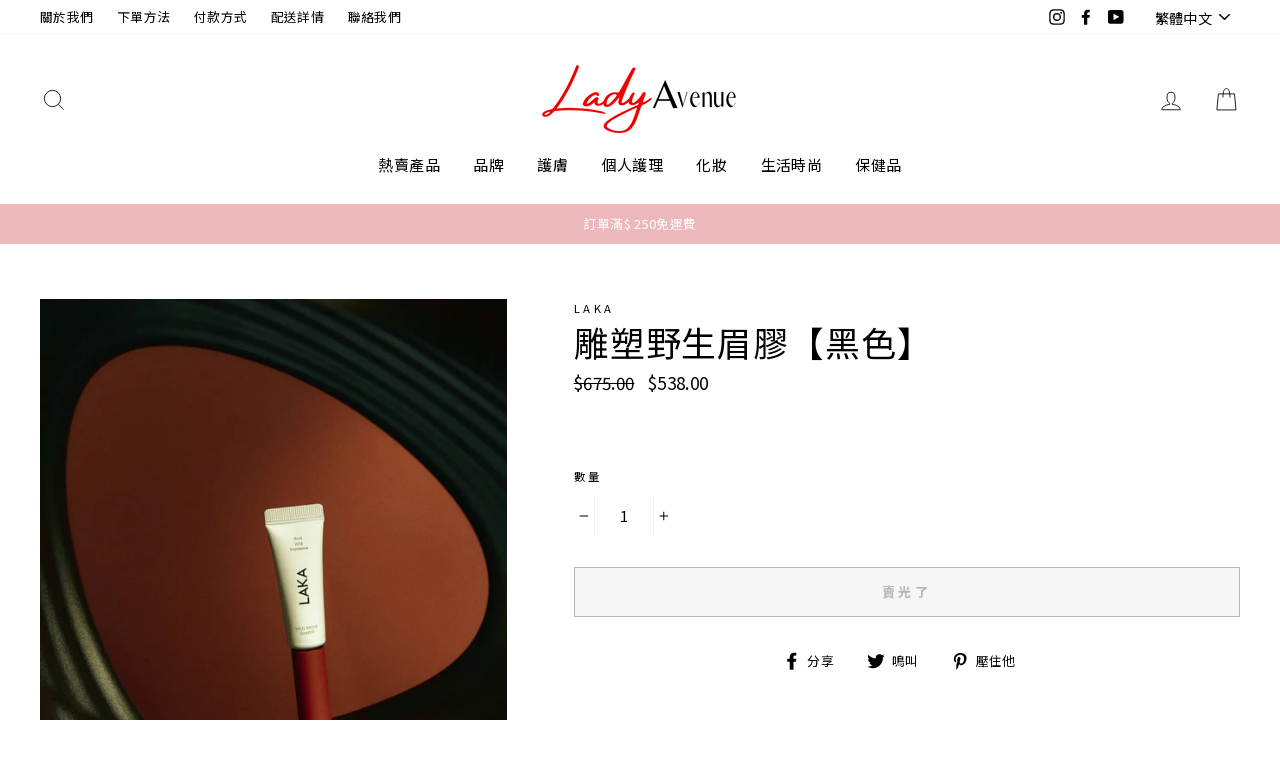

--- FILE ---
content_type: text/html; charset=utf-8
request_url: https://www.ladyavenue.com/zh-tw/products/vital-sheer-blushermarsala-1
body_size: 49419
content:




<!doctype html>
<html class="no-js" lang="zh-TW">
<head>
  <meta charset="utf-8">
  <meta http-equiv="X-UA-Compatible" content="IE=edge,chrome=1">
  <meta name="viewport" content="width=device-width,initial-scale=1">
  <meta name="theme-color" content="#e98a95">
  <link rel="canonical" href="https://www.ladyavenue.com/zh-tw/products/vital-sheer-blushermarsala-1"><link rel="shortcut icon" href="//www.ladyavenue.com/cdn/shop/files/Dark_Green_with_Dots_Landscaping_Logo_2_32x32.png?v=1614286477" type="image/png" /><title>雕塑野生眉膠【黑色】
&ndash; Lady Avenue
</title>
<meta name="description" content="Amiid獨家代理品牌 日韓狂銷千萬隻 讓你瞬間擁有豐厚毛流效果的『母胎濃眉』                    "><meta property="og:site_name" content="Lady Avenue">
  <meta property="og:url" content="https://www.ladyavenue.com/zh-tw/products/vital-sheer-blushermarsala-1">
  <meta property="og:title" content="雕塑野生眉膠【黑色】">
  <meta property="og:type" content="product">
  <meta property="og:description" content="Amiid獨家代理品牌 日韓狂銷千萬隻 讓你瞬間擁有豐厚毛流效果的『母胎濃眉』                    "><meta property="og:image" content="http://www.ladyavenue.com/cdn/shop/products/101771_1_1200x1200.jpg?v=1649663203"><meta property="og:image" content="http://www.ladyavenue.com/cdn/shop/products/101771_1200x1200.jpg?v=1649663207"><meta property="og:image" content="http://www.ladyavenue.com/cdn/shop/products/101771_2_1200x1200.jpg?v=1649663210">
  <meta property="og:image:secure_url" content="https://www.ladyavenue.com/cdn/shop/products/101771_1_1200x1200.jpg?v=1649663203"><meta property="og:image:secure_url" content="https://www.ladyavenue.com/cdn/shop/products/101771_1200x1200.jpg?v=1649663207"><meta property="og:image:secure_url" content="https://www.ladyavenue.com/cdn/shop/products/101771_2_1200x1200.jpg?v=1649663210">
  <meta name="twitter:site" content="@">
  <meta name="twitter:card" content="summary_large_image">
  <meta name="twitter:title" content="雕塑野生眉膠【黑色】">
  <meta name="twitter:description" content="Amiid獨家代理品牌 日韓狂銷千萬隻 讓你瞬間擁有豐厚毛流效果的『母胎濃眉』                    ">
<style data-shopify>
  @font-face {
  font-family: Jost;
  font-weight: 400;
  font-style: normal;
  src: url("//www.ladyavenue.com/cdn/fonts/jost/jost_n4.d47a1b6347ce4a4c9f437608011273009d91f2b7.woff2") format("woff2"),
       url("//www.ladyavenue.com/cdn/fonts/jost/jost_n4.791c46290e672b3f85c3d1c651ef2efa3819eadd.woff") format("woff");
}

  @font-face {
  font-family: Jost;
  font-weight: 400;
  font-style: normal;
  src: url("//www.ladyavenue.com/cdn/fonts/jost/jost_n4.d47a1b6347ce4a4c9f437608011273009d91f2b7.woff2") format("woff2"),
       url("//www.ladyavenue.com/cdn/fonts/jost/jost_n4.791c46290e672b3f85c3d1c651ef2efa3819eadd.woff") format("woff");
}


  @font-face {
  font-family: Jost;
  font-weight: 600;
  font-style: normal;
  src: url("//www.ladyavenue.com/cdn/fonts/jost/jost_n6.ec1178db7a7515114a2d84e3dd680832b7af8b99.woff2") format("woff2"),
       url("//www.ladyavenue.com/cdn/fonts/jost/jost_n6.b1178bb6bdd3979fef38e103a3816f6980aeaff9.woff") format("woff");
}

  @font-face {
  font-family: Jost;
  font-weight: 400;
  font-style: italic;
  src: url("//www.ladyavenue.com/cdn/fonts/jost/jost_i4.b690098389649750ada222b9763d55796c5283a5.woff2") format("woff2"),
       url("//www.ladyavenue.com/cdn/fonts/jost/jost_i4.fd766415a47e50b9e391ae7ec04e2ae25e7e28b0.woff") format("woff");
}

  @font-face {
  font-family: Jost;
  font-weight: 600;
  font-style: italic;
  src: url("//www.ladyavenue.com/cdn/fonts/jost/jost_i6.9af7e5f39e3a108c08f24047a4276332d9d7b85e.woff2") format("woff2"),
       url("//www.ladyavenue.com/cdn/fonts/jost/jost_i6.2bf310262638f998ed206777ce0b9a3b98b6fe92.woff") format("woff");
}

</style>
<link href="//www.ladyavenue.com/cdn/shop/t/24/assets/theme.css?v=90690554619550855081696998010" rel="stylesheet" type="text/css" media="all" />
<style data-shopify>
  :root {
    --typeHeaderPrimary: Jost;
    --typeHeaderFallback: sans-serif;
    --typeHeaderSize: 41px;
    --typeHeaderWeight: 400;
    --typeHeaderLineHeight: 1;
    --typeHeaderSpacing: 0.025em;

    --typeBasePrimary:Jost;
    --typeBaseFallback:sans-serif;
    --typeBaseSize: 15px;
    --typeBaseWeight: 400;
    --typeBaseSpacing: 0.025em;
    --typeBaseLineHeight: 1.6;

    --typeCollectionTitle: 29px;

    --iconWeight: 2px;
    --iconLinecaps: miter;

    
      --buttonRadius: 0px;
    

    --colorGridOverlayOpacity: 0.1;
  }
}
</style>
<script>
    document.documentElement.className = document.documentElement.className.replace('no-js', 'js');

    window.theme = window.theme || {};
    theme.routes = {
      cart: "/zh-tw/cart",
      cartAdd: "/zh-tw/cart/add",
      cartChange: "/zh-tw/cart/change"
    };
    theme.strings = {
      soldOut: "賣光了",
      unavailable: "不可用",
      stockLabel: "庫存中只有[count]件商品！",
      willNotShipUntil: "在[date]之前不會發貨",
      willBeInStockAfter: "[date]後將有庫存",
      waitingForStock: "途中盤點",
      savePrice: "保存[saved_amount]",
      cartEmpty: "您的購物車目前是空的。",
      cartTermsConfirmation: "您必須同意銷售條款和條件才能簽出"
    };
    theme.settings = {
      dynamicVariantsEnable: true,
      dynamicVariantType: "button",
      cartType: "drawer",
      moneyFormat: "${{amount}}",
      saveType: "percent",
      recentlyViewedEnabled: false,
      predictiveSearch: true,
      predictiveSearchType: "product,article,page",
      inventoryThreshold: 8,
      quickView: true,
      themeName: 'Impulse',
      themeVersion: "3.2.2"
    };
  </script>

  <script>window.performance && window.performance.mark && window.performance.mark('shopify.content_for_header.start');</script><meta name="google-site-verification" content="ftJlzHZnRgSy2w7ldfdp2U-YT0Z-Zy5vDgvfGD53yEE">
<meta id="shopify-digital-wallet" name="shopify-digital-wallet" content="/15067796/digital_wallets/dialog">
<meta name="shopify-checkout-api-token" content="5a4cd6c0a91cfbe09d1289ddceb64ec1">
<meta id="in-context-paypal-metadata" data-shop-id="15067796" data-venmo-supported="false" data-environment="production" data-locale="en_US" data-paypal-v4="true" data-currency="TWD">
<link rel="alternate" hreflang="x-default" href="https://www.ladyavenue.com/products/vital-sheer-blushermarsala-1">
<link rel="alternate" hreflang="en" href="https://www.ladyavenue.com/products/vital-sheer-blushermarsala-1">
<link rel="alternate" hreflang="zh-Hant" href="https://www.ladyavenue.com/zh/products/vital-sheer-blushermarsala-1">
<link rel="alternate" hreflang="en-TW" href="https://www.ladyavenue.com/en-tw/products/vital-sheer-blushermarsala-1">
<link rel="alternate" hreflang="zh-Hant-TW" href="https://www.ladyavenue.com/zh-tw/products/vital-sheer-blushermarsala-1">
<link rel="alternate" hreflang="zh-Hant-AC" href="https://www.ladyavenue.com/zh/products/vital-sheer-blushermarsala-1">
<link rel="alternate" hreflang="zh-Hant-AD" href="https://www.ladyavenue.com/zh/products/vital-sheer-blushermarsala-1">
<link rel="alternate" hreflang="zh-Hant-AE" href="https://www.ladyavenue.com/zh/products/vital-sheer-blushermarsala-1">
<link rel="alternate" hreflang="zh-Hant-AF" href="https://www.ladyavenue.com/zh/products/vital-sheer-blushermarsala-1">
<link rel="alternate" hreflang="zh-Hant-AG" href="https://www.ladyavenue.com/zh/products/vital-sheer-blushermarsala-1">
<link rel="alternate" hreflang="zh-Hant-AI" href="https://www.ladyavenue.com/zh/products/vital-sheer-blushermarsala-1">
<link rel="alternate" hreflang="zh-Hant-AL" href="https://www.ladyavenue.com/zh/products/vital-sheer-blushermarsala-1">
<link rel="alternate" hreflang="zh-Hant-AM" href="https://www.ladyavenue.com/zh/products/vital-sheer-blushermarsala-1">
<link rel="alternate" hreflang="zh-Hant-AO" href="https://www.ladyavenue.com/zh/products/vital-sheer-blushermarsala-1">
<link rel="alternate" hreflang="zh-Hant-AR" href="https://www.ladyavenue.com/zh/products/vital-sheer-blushermarsala-1">
<link rel="alternate" hreflang="zh-Hant-AT" href="https://www.ladyavenue.com/zh/products/vital-sheer-blushermarsala-1">
<link rel="alternate" hreflang="zh-Hant-AU" href="https://www.ladyavenue.com/zh/products/vital-sheer-blushermarsala-1">
<link rel="alternate" hreflang="zh-Hant-AW" href="https://www.ladyavenue.com/zh/products/vital-sheer-blushermarsala-1">
<link rel="alternate" hreflang="zh-Hant-AX" href="https://www.ladyavenue.com/zh/products/vital-sheer-blushermarsala-1">
<link rel="alternate" hreflang="zh-Hant-AZ" href="https://www.ladyavenue.com/zh/products/vital-sheer-blushermarsala-1">
<link rel="alternate" hreflang="zh-Hant-BA" href="https://www.ladyavenue.com/zh/products/vital-sheer-blushermarsala-1">
<link rel="alternate" hreflang="zh-Hant-BB" href="https://www.ladyavenue.com/zh/products/vital-sheer-blushermarsala-1">
<link rel="alternate" hreflang="zh-Hant-BD" href="https://www.ladyavenue.com/zh/products/vital-sheer-blushermarsala-1">
<link rel="alternate" hreflang="zh-Hant-BE" href="https://www.ladyavenue.com/zh/products/vital-sheer-blushermarsala-1">
<link rel="alternate" hreflang="zh-Hant-BF" href="https://www.ladyavenue.com/zh/products/vital-sheer-blushermarsala-1">
<link rel="alternate" hreflang="zh-Hant-BG" href="https://www.ladyavenue.com/zh/products/vital-sheer-blushermarsala-1">
<link rel="alternate" hreflang="zh-Hant-BH" href="https://www.ladyavenue.com/zh/products/vital-sheer-blushermarsala-1">
<link rel="alternate" hreflang="zh-Hant-BI" href="https://www.ladyavenue.com/zh/products/vital-sheer-blushermarsala-1">
<link rel="alternate" hreflang="zh-Hant-BJ" href="https://www.ladyavenue.com/zh/products/vital-sheer-blushermarsala-1">
<link rel="alternate" hreflang="zh-Hant-BL" href="https://www.ladyavenue.com/zh/products/vital-sheer-blushermarsala-1">
<link rel="alternate" hreflang="zh-Hant-BM" href="https://www.ladyavenue.com/zh/products/vital-sheer-blushermarsala-1">
<link rel="alternate" hreflang="zh-Hant-BN" href="https://www.ladyavenue.com/zh/products/vital-sheer-blushermarsala-1">
<link rel="alternate" hreflang="zh-Hant-BO" href="https://www.ladyavenue.com/zh/products/vital-sheer-blushermarsala-1">
<link rel="alternate" hreflang="zh-Hant-BQ" href="https://www.ladyavenue.com/zh/products/vital-sheer-blushermarsala-1">
<link rel="alternate" hreflang="zh-Hant-BR" href="https://www.ladyavenue.com/zh/products/vital-sheer-blushermarsala-1">
<link rel="alternate" hreflang="zh-Hant-BS" href="https://www.ladyavenue.com/zh/products/vital-sheer-blushermarsala-1">
<link rel="alternate" hreflang="zh-Hant-BT" href="https://www.ladyavenue.com/zh/products/vital-sheer-blushermarsala-1">
<link rel="alternate" hreflang="zh-Hant-BW" href="https://www.ladyavenue.com/zh/products/vital-sheer-blushermarsala-1">
<link rel="alternate" hreflang="zh-Hant-BY" href="https://www.ladyavenue.com/zh/products/vital-sheer-blushermarsala-1">
<link rel="alternate" hreflang="zh-Hant-BZ" href="https://www.ladyavenue.com/zh/products/vital-sheer-blushermarsala-1">
<link rel="alternate" hreflang="zh-Hant-CA" href="https://www.ladyavenue.com/zh/products/vital-sheer-blushermarsala-1">
<link rel="alternate" hreflang="zh-Hant-CC" href="https://www.ladyavenue.com/zh/products/vital-sheer-blushermarsala-1">
<link rel="alternate" hreflang="zh-Hant-CD" href="https://www.ladyavenue.com/zh/products/vital-sheer-blushermarsala-1">
<link rel="alternate" hreflang="zh-Hant-CF" href="https://www.ladyavenue.com/zh/products/vital-sheer-blushermarsala-1">
<link rel="alternate" hreflang="zh-Hant-CG" href="https://www.ladyavenue.com/zh/products/vital-sheer-blushermarsala-1">
<link rel="alternate" hreflang="zh-Hant-CH" href="https://www.ladyavenue.com/zh/products/vital-sheer-blushermarsala-1">
<link rel="alternate" hreflang="zh-Hant-CI" href="https://www.ladyavenue.com/zh/products/vital-sheer-blushermarsala-1">
<link rel="alternate" hreflang="zh-Hant-CK" href="https://www.ladyavenue.com/zh/products/vital-sheer-blushermarsala-1">
<link rel="alternate" hreflang="zh-Hant-CL" href="https://www.ladyavenue.com/zh/products/vital-sheer-blushermarsala-1">
<link rel="alternate" hreflang="zh-Hant-CM" href="https://www.ladyavenue.com/zh/products/vital-sheer-blushermarsala-1">
<link rel="alternate" hreflang="zh-Hant-CN" href="https://www.ladyavenue.com/zh/products/vital-sheer-blushermarsala-1">
<link rel="alternate" hreflang="zh-Hant-CO" href="https://www.ladyavenue.com/zh/products/vital-sheer-blushermarsala-1">
<link rel="alternate" hreflang="zh-Hant-CR" href="https://www.ladyavenue.com/zh/products/vital-sheer-blushermarsala-1">
<link rel="alternate" hreflang="zh-Hant-CV" href="https://www.ladyavenue.com/zh/products/vital-sheer-blushermarsala-1">
<link rel="alternate" hreflang="zh-Hant-CW" href="https://www.ladyavenue.com/zh/products/vital-sheer-blushermarsala-1">
<link rel="alternate" hreflang="zh-Hant-CX" href="https://www.ladyavenue.com/zh/products/vital-sheer-blushermarsala-1">
<link rel="alternate" hreflang="zh-Hant-CY" href="https://www.ladyavenue.com/zh/products/vital-sheer-blushermarsala-1">
<link rel="alternate" hreflang="zh-Hant-CZ" href="https://www.ladyavenue.com/zh/products/vital-sheer-blushermarsala-1">
<link rel="alternate" hreflang="zh-Hant-DE" href="https://www.ladyavenue.com/zh/products/vital-sheer-blushermarsala-1">
<link rel="alternate" hreflang="zh-Hant-DJ" href="https://www.ladyavenue.com/zh/products/vital-sheer-blushermarsala-1">
<link rel="alternate" hreflang="zh-Hant-DK" href="https://www.ladyavenue.com/zh/products/vital-sheer-blushermarsala-1">
<link rel="alternate" hreflang="zh-Hant-DM" href="https://www.ladyavenue.com/zh/products/vital-sheer-blushermarsala-1">
<link rel="alternate" hreflang="zh-Hant-DO" href="https://www.ladyavenue.com/zh/products/vital-sheer-blushermarsala-1">
<link rel="alternate" hreflang="zh-Hant-DZ" href="https://www.ladyavenue.com/zh/products/vital-sheer-blushermarsala-1">
<link rel="alternate" hreflang="zh-Hant-EC" href="https://www.ladyavenue.com/zh/products/vital-sheer-blushermarsala-1">
<link rel="alternate" hreflang="zh-Hant-EE" href="https://www.ladyavenue.com/zh/products/vital-sheer-blushermarsala-1">
<link rel="alternate" hreflang="zh-Hant-EG" href="https://www.ladyavenue.com/zh/products/vital-sheer-blushermarsala-1">
<link rel="alternate" hreflang="zh-Hant-EH" href="https://www.ladyavenue.com/zh/products/vital-sheer-blushermarsala-1">
<link rel="alternate" hreflang="zh-Hant-ER" href="https://www.ladyavenue.com/zh/products/vital-sheer-blushermarsala-1">
<link rel="alternate" hreflang="zh-Hant-ES" href="https://www.ladyavenue.com/zh/products/vital-sheer-blushermarsala-1">
<link rel="alternate" hreflang="zh-Hant-ET" href="https://www.ladyavenue.com/zh/products/vital-sheer-blushermarsala-1">
<link rel="alternate" hreflang="zh-Hant-FI" href="https://www.ladyavenue.com/zh/products/vital-sheer-blushermarsala-1">
<link rel="alternate" hreflang="zh-Hant-FJ" href="https://www.ladyavenue.com/zh/products/vital-sheer-blushermarsala-1">
<link rel="alternate" hreflang="zh-Hant-FK" href="https://www.ladyavenue.com/zh/products/vital-sheer-blushermarsala-1">
<link rel="alternate" hreflang="zh-Hant-FO" href="https://www.ladyavenue.com/zh/products/vital-sheer-blushermarsala-1">
<link rel="alternate" hreflang="zh-Hant-FR" href="https://www.ladyavenue.com/zh/products/vital-sheer-blushermarsala-1">
<link rel="alternate" hreflang="zh-Hant-GA" href="https://www.ladyavenue.com/zh/products/vital-sheer-blushermarsala-1">
<link rel="alternate" hreflang="zh-Hant-GB" href="https://www.ladyavenue.com/zh/products/vital-sheer-blushermarsala-1">
<link rel="alternate" hreflang="zh-Hant-GD" href="https://www.ladyavenue.com/zh/products/vital-sheer-blushermarsala-1">
<link rel="alternate" hreflang="zh-Hant-GE" href="https://www.ladyavenue.com/zh/products/vital-sheer-blushermarsala-1">
<link rel="alternate" hreflang="zh-Hant-GF" href="https://www.ladyavenue.com/zh/products/vital-sheer-blushermarsala-1">
<link rel="alternate" hreflang="zh-Hant-GG" href="https://www.ladyavenue.com/zh/products/vital-sheer-blushermarsala-1">
<link rel="alternate" hreflang="zh-Hant-GH" href="https://www.ladyavenue.com/zh/products/vital-sheer-blushermarsala-1">
<link rel="alternate" hreflang="zh-Hant-GI" href="https://www.ladyavenue.com/zh/products/vital-sheer-blushermarsala-1">
<link rel="alternate" hreflang="zh-Hant-GL" href="https://www.ladyavenue.com/zh/products/vital-sheer-blushermarsala-1">
<link rel="alternate" hreflang="zh-Hant-GM" href="https://www.ladyavenue.com/zh/products/vital-sheer-blushermarsala-1">
<link rel="alternate" hreflang="zh-Hant-GN" href="https://www.ladyavenue.com/zh/products/vital-sheer-blushermarsala-1">
<link rel="alternate" hreflang="zh-Hant-GP" href="https://www.ladyavenue.com/zh/products/vital-sheer-blushermarsala-1">
<link rel="alternate" hreflang="zh-Hant-GQ" href="https://www.ladyavenue.com/zh/products/vital-sheer-blushermarsala-1">
<link rel="alternate" hreflang="zh-Hant-GR" href="https://www.ladyavenue.com/zh/products/vital-sheer-blushermarsala-1">
<link rel="alternate" hreflang="zh-Hant-GS" href="https://www.ladyavenue.com/zh/products/vital-sheer-blushermarsala-1">
<link rel="alternate" hreflang="zh-Hant-GT" href="https://www.ladyavenue.com/zh/products/vital-sheer-blushermarsala-1">
<link rel="alternate" hreflang="zh-Hant-GW" href="https://www.ladyavenue.com/zh/products/vital-sheer-blushermarsala-1">
<link rel="alternate" hreflang="zh-Hant-GY" href="https://www.ladyavenue.com/zh/products/vital-sheer-blushermarsala-1">
<link rel="alternate" hreflang="zh-Hant-HK" href="https://www.ladyavenue.com/zh/products/vital-sheer-blushermarsala-1">
<link rel="alternate" hreflang="zh-Hant-HN" href="https://www.ladyavenue.com/zh/products/vital-sheer-blushermarsala-1">
<link rel="alternate" hreflang="zh-Hant-HR" href="https://www.ladyavenue.com/zh/products/vital-sheer-blushermarsala-1">
<link rel="alternate" hreflang="zh-Hant-HT" href="https://www.ladyavenue.com/zh/products/vital-sheer-blushermarsala-1">
<link rel="alternate" hreflang="zh-Hant-HU" href="https://www.ladyavenue.com/zh/products/vital-sheer-blushermarsala-1">
<link rel="alternate" hreflang="zh-Hant-ID" href="https://www.ladyavenue.com/zh/products/vital-sheer-blushermarsala-1">
<link rel="alternate" hreflang="zh-Hant-IE" href="https://www.ladyavenue.com/zh/products/vital-sheer-blushermarsala-1">
<link rel="alternate" hreflang="zh-Hant-IL" href="https://www.ladyavenue.com/zh/products/vital-sheer-blushermarsala-1">
<link rel="alternate" hreflang="zh-Hant-IM" href="https://www.ladyavenue.com/zh/products/vital-sheer-blushermarsala-1">
<link rel="alternate" hreflang="zh-Hant-IN" href="https://www.ladyavenue.com/zh/products/vital-sheer-blushermarsala-1">
<link rel="alternate" hreflang="zh-Hant-IO" href="https://www.ladyavenue.com/zh/products/vital-sheer-blushermarsala-1">
<link rel="alternate" hreflang="zh-Hant-IQ" href="https://www.ladyavenue.com/zh/products/vital-sheer-blushermarsala-1">
<link rel="alternate" hreflang="zh-Hant-IS" href="https://www.ladyavenue.com/zh/products/vital-sheer-blushermarsala-1">
<link rel="alternate" hreflang="zh-Hant-IT" href="https://www.ladyavenue.com/zh/products/vital-sheer-blushermarsala-1">
<link rel="alternate" hreflang="zh-Hant-JE" href="https://www.ladyavenue.com/zh/products/vital-sheer-blushermarsala-1">
<link rel="alternate" hreflang="zh-Hant-JM" href="https://www.ladyavenue.com/zh/products/vital-sheer-blushermarsala-1">
<link rel="alternate" hreflang="zh-Hant-JO" href="https://www.ladyavenue.com/zh/products/vital-sheer-blushermarsala-1">
<link rel="alternate" hreflang="zh-Hant-JP" href="https://www.ladyavenue.com/zh/products/vital-sheer-blushermarsala-1">
<link rel="alternate" hreflang="zh-Hant-KE" href="https://www.ladyavenue.com/zh/products/vital-sheer-blushermarsala-1">
<link rel="alternate" hreflang="zh-Hant-KG" href="https://www.ladyavenue.com/zh/products/vital-sheer-blushermarsala-1">
<link rel="alternate" hreflang="zh-Hant-KH" href="https://www.ladyavenue.com/zh/products/vital-sheer-blushermarsala-1">
<link rel="alternate" hreflang="zh-Hant-KI" href="https://www.ladyavenue.com/zh/products/vital-sheer-blushermarsala-1">
<link rel="alternate" hreflang="zh-Hant-KM" href="https://www.ladyavenue.com/zh/products/vital-sheer-blushermarsala-1">
<link rel="alternate" hreflang="zh-Hant-KN" href="https://www.ladyavenue.com/zh/products/vital-sheer-blushermarsala-1">
<link rel="alternate" hreflang="zh-Hant-KR" href="https://www.ladyavenue.com/zh/products/vital-sheer-blushermarsala-1">
<link rel="alternate" hreflang="zh-Hant-KW" href="https://www.ladyavenue.com/zh/products/vital-sheer-blushermarsala-1">
<link rel="alternate" hreflang="zh-Hant-KY" href="https://www.ladyavenue.com/zh/products/vital-sheer-blushermarsala-1">
<link rel="alternate" hreflang="zh-Hant-KZ" href="https://www.ladyavenue.com/zh/products/vital-sheer-blushermarsala-1">
<link rel="alternate" hreflang="zh-Hant-LA" href="https://www.ladyavenue.com/zh/products/vital-sheer-blushermarsala-1">
<link rel="alternate" hreflang="zh-Hant-LB" href="https://www.ladyavenue.com/zh/products/vital-sheer-blushermarsala-1">
<link rel="alternate" hreflang="zh-Hant-LC" href="https://www.ladyavenue.com/zh/products/vital-sheer-blushermarsala-1">
<link rel="alternate" hreflang="zh-Hant-LI" href="https://www.ladyavenue.com/zh/products/vital-sheer-blushermarsala-1">
<link rel="alternate" hreflang="zh-Hant-LK" href="https://www.ladyavenue.com/zh/products/vital-sheer-blushermarsala-1">
<link rel="alternate" hreflang="zh-Hant-LR" href="https://www.ladyavenue.com/zh/products/vital-sheer-blushermarsala-1">
<link rel="alternate" hreflang="zh-Hant-LS" href="https://www.ladyavenue.com/zh/products/vital-sheer-blushermarsala-1">
<link rel="alternate" hreflang="zh-Hant-LT" href="https://www.ladyavenue.com/zh/products/vital-sheer-blushermarsala-1">
<link rel="alternate" hreflang="zh-Hant-LU" href="https://www.ladyavenue.com/zh/products/vital-sheer-blushermarsala-1">
<link rel="alternate" hreflang="zh-Hant-LV" href="https://www.ladyavenue.com/zh/products/vital-sheer-blushermarsala-1">
<link rel="alternate" hreflang="zh-Hant-LY" href="https://www.ladyavenue.com/zh/products/vital-sheer-blushermarsala-1">
<link rel="alternate" hreflang="zh-Hant-MA" href="https://www.ladyavenue.com/zh/products/vital-sheer-blushermarsala-1">
<link rel="alternate" hreflang="zh-Hant-MC" href="https://www.ladyavenue.com/zh/products/vital-sheer-blushermarsala-1">
<link rel="alternate" hreflang="zh-Hant-MD" href="https://www.ladyavenue.com/zh/products/vital-sheer-blushermarsala-1">
<link rel="alternate" hreflang="zh-Hant-ME" href="https://www.ladyavenue.com/zh/products/vital-sheer-blushermarsala-1">
<link rel="alternate" hreflang="zh-Hant-MF" href="https://www.ladyavenue.com/zh/products/vital-sheer-blushermarsala-1">
<link rel="alternate" hreflang="zh-Hant-MG" href="https://www.ladyavenue.com/zh/products/vital-sheer-blushermarsala-1">
<link rel="alternate" hreflang="zh-Hant-MK" href="https://www.ladyavenue.com/zh/products/vital-sheer-blushermarsala-1">
<link rel="alternate" hreflang="zh-Hant-ML" href="https://www.ladyavenue.com/zh/products/vital-sheer-blushermarsala-1">
<link rel="alternate" hreflang="zh-Hant-MM" href="https://www.ladyavenue.com/zh/products/vital-sheer-blushermarsala-1">
<link rel="alternate" hreflang="zh-Hant-MN" href="https://www.ladyavenue.com/zh/products/vital-sheer-blushermarsala-1">
<link rel="alternate" hreflang="zh-Hant-MO" href="https://www.ladyavenue.com/zh/products/vital-sheer-blushermarsala-1">
<link rel="alternate" hreflang="zh-Hant-MQ" href="https://www.ladyavenue.com/zh/products/vital-sheer-blushermarsala-1">
<link rel="alternate" hreflang="zh-Hant-MR" href="https://www.ladyavenue.com/zh/products/vital-sheer-blushermarsala-1">
<link rel="alternate" hreflang="zh-Hant-MS" href="https://www.ladyavenue.com/zh/products/vital-sheer-blushermarsala-1">
<link rel="alternate" hreflang="zh-Hant-MT" href="https://www.ladyavenue.com/zh/products/vital-sheer-blushermarsala-1">
<link rel="alternate" hreflang="zh-Hant-MU" href="https://www.ladyavenue.com/zh/products/vital-sheer-blushermarsala-1">
<link rel="alternate" hreflang="zh-Hant-MV" href="https://www.ladyavenue.com/zh/products/vital-sheer-blushermarsala-1">
<link rel="alternate" hreflang="zh-Hant-MW" href="https://www.ladyavenue.com/zh/products/vital-sheer-blushermarsala-1">
<link rel="alternate" hreflang="zh-Hant-MX" href="https://www.ladyavenue.com/zh/products/vital-sheer-blushermarsala-1">
<link rel="alternate" hreflang="zh-Hant-MY" href="https://www.ladyavenue.com/zh/products/vital-sheer-blushermarsala-1">
<link rel="alternate" hreflang="zh-Hant-MZ" href="https://www.ladyavenue.com/zh/products/vital-sheer-blushermarsala-1">
<link rel="alternate" hreflang="zh-Hant-NA" href="https://www.ladyavenue.com/zh/products/vital-sheer-blushermarsala-1">
<link rel="alternate" hreflang="zh-Hant-NC" href="https://www.ladyavenue.com/zh/products/vital-sheer-blushermarsala-1">
<link rel="alternate" hreflang="zh-Hant-NE" href="https://www.ladyavenue.com/zh/products/vital-sheer-blushermarsala-1">
<link rel="alternate" hreflang="zh-Hant-NF" href="https://www.ladyavenue.com/zh/products/vital-sheer-blushermarsala-1">
<link rel="alternate" hreflang="zh-Hant-NG" href="https://www.ladyavenue.com/zh/products/vital-sheer-blushermarsala-1">
<link rel="alternate" hreflang="zh-Hant-NI" href="https://www.ladyavenue.com/zh/products/vital-sheer-blushermarsala-1">
<link rel="alternate" hreflang="zh-Hant-NL" href="https://www.ladyavenue.com/zh/products/vital-sheer-blushermarsala-1">
<link rel="alternate" hreflang="zh-Hant-NO" href="https://www.ladyavenue.com/zh/products/vital-sheer-blushermarsala-1">
<link rel="alternate" hreflang="zh-Hant-NP" href="https://www.ladyavenue.com/zh/products/vital-sheer-blushermarsala-1">
<link rel="alternate" hreflang="zh-Hant-NR" href="https://www.ladyavenue.com/zh/products/vital-sheer-blushermarsala-1">
<link rel="alternate" hreflang="zh-Hant-NU" href="https://www.ladyavenue.com/zh/products/vital-sheer-blushermarsala-1">
<link rel="alternate" hreflang="zh-Hant-NZ" href="https://www.ladyavenue.com/zh/products/vital-sheer-blushermarsala-1">
<link rel="alternate" hreflang="zh-Hant-OM" href="https://www.ladyavenue.com/zh/products/vital-sheer-blushermarsala-1">
<link rel="alternate" hreflang="zh-Hant-PA" href="https://www.ladyavenue.com/zh/products/vital-sheer-blushermarsala-1">
<link rel="alternate" hreflang="zh-Hant-PE" href="https://www.ladyavenue.com/zh/products/vital-sheer-blushermarsala-1">
<link rel="alternate" hreflang="zh-Hant-PF" href="https://www.ladyavenue.com/zh/products/vital-sheer-blushermarsala-1">
<link rel="alternate" hreflang="zh-Hant-PG" href="https://www.ladyavenue.com/zh/products/vital-sheer-blushermarsala-1">
<link rel="alternate" hreflang="zh-Hant-PH" href="https://www.ladyavenue.com/zh/products/vital-sheer-blushermarsala-1">
<link rel="alternate" hreflang="zh-Hant-PK" href="https://www.ladyavenue.com/zh/products/vital-sheer-blushermarsala-1">
<link rel="alternate" hreflang="zh-Hant-PL" href="https://www.ladyavenue.com/zh/products/vital-sheer-blushermarsala-1">
<link rel="alternate" hreflang="zh-Hant-PM" href="https://www.ladyavenue.com/zh/products/vital-sheer-blushermarsala-1">
<link rel="alternate" hreflang="zh-Hant-PN" href="https://www.ladyavenue.com/zh/products/vital-sheer-blushermarsala-1">
<link rel="alternate" hreflang="zh-Hant-PS" href="https://www.ladyavenue.com/zh/products/vital-sheer-blushermarsala-1">
<link rel="alternate" hreflang="zh-Hant-PT" href="https://www.ladyavenue.com/zh/products/vital-sheer-blushermarsala-1">
<link rel="alternate" hreflang="zh-Hant-PY" href="https://www.ladyavenue.com/zh/products/vital-sheer-blushermarsala-1">
<link rel="alternate" hreflang="zh-Hant-QA" href="https://www.ladyavenue.com/zh/products/vital-sheer-blushermarsala-1">
<link rel="alternate" hreflang="zh-Hant-RE" href="https://www.ladyavenue.com/zh/products/vital-sheer-blushermarsala-1">
<link rel="alternate" hreflang="zh-Hant-RO" href="https://www.ladyavenue.com/zh/products/vital-sheer-blushermarsala-1">
<link rel="alternate" hreflang="zh-Hant-RS" href="https://www.ladyavenue.com/zh/products/vital-sheer-blushermarsala-1">
<link rel="alternate" hreflang="zh-Hant-RU" href="https://www.ladyavenue.com/zh/products/vital-sheer-blushermarsala-1">
<link rel="alternate" hreflang="zh-Hant-RW" href="https://www.ladyavenue.com/zh/products/vital-sheer-blushermarsala-1">
<link rel="alternate" hreflang="zh-Hant-SA" href="https://www.ladyavenue.com/zh/products/vital-sheer-blushermarsala-1">
<link rel="alternate" hreflang="zh-Hant-SB" href="https://www.ladyavenue.com/zh/products/vital-sheer-blushermarsala-1">
<link rel="alternate" hreflang="zh-Hant-SC" href="https://www.ladyavenue.com/zh/products/vital-sheer-blushermarsala-1">
<link rel="alternate" hreflang="zh-Hant-SD" href="https://www.ladyavenue.com/zh/products/vital-sheer-blushermarsala-1">
<link rel="alternate" hreflang="zh-Hant-SE" href="https://www.ladyavenue.com/zh/products/vital-sheer-blushermarsala-1">
<link rel="alternate" hreflang="zh-Hant-SG" href="https://www.ladyavenue.com/zh/products/vital-sheer-blushermarsala-1">
<link rel="alternate" hreflang="zh-Hant-SH" href="https://www.ladyavenue.com/zh/products/vital-sheer-blushermarsala-1">
<link rel="alternate" hreflang="zh-Hant-SI" href="https://www.ladyavenue.com/zh/products/vital-sheer-blushermarsala-1">
<link rel="alternate" hreflang="zh-Hant-SJ" href="https://www.ladyavenue.com/zh/products/vital-sheer-blushermarsala-1">
<link rel="alternate" hreflang="zh-Hant-SK" href="https://www.ladyavenue.com/zh/products/vital-sheer-blushermarsala-1">
<link rel="alternate" hreflang="zh-Hant-SL" href="https://www.ladyavenue.com/zh/products/vital-sheer-blushermarsala-1">
<link rel="alternate" hreflang="zh-Hant-SM" href="https://www.ladyavenue.com/zh/products/vital-sheer-blushermarsala-1">
<link rel="alternate" hreflang="zh-Hant-SN" href="https://www.ladyavenue.com/zh/products/vital-sheer-blushermarsala-1">
<link rel="alternate" hreflang="zh-Hant-SO" href="https://www.ladyavenue.com/zh/products/vital-sheer-blushermarsala-1">
<link rel="alternate" hreflang="zh-Hant-SR" href="https://www.ladyavenue.com/zh/products/vital-sheer-blushermarsala-1">
<link rel="alternate" hreflang="zh-Hant-SS" href="https://www.ladyavenue.com/zh/products/vital-sheer-blushermarsala-1">
<link rel="alternate" hreflang="zh-Hant-ST" href="https://www.ladyavenue.com/zh/products/vital-sheer-blushermarsala-1">
<link rel="alternate" hreflang="zh-Hant-SV" href="https://www.ladyavenue.com/zh/products/vital-sheer-blushermarsala-1">
<link rel="alternate" hreflang="zh-Hant-SX" href="https://www.ladyavenue.com/zh/products/vital-sheer-blushermarsala-1">
<link rel="alternate" hreflang="zh-Hant-SZ" href="https://www.ladyavenue.com/zh/products/vital-sheer-blushermarsala-1">
<link rel="alternate" hreflang="zh-Hant-TA" href="https://www.ladyavenue.com/zh/products/vital-sheer-blushermarsala-1">
<link rel="alternate" hreflang="zh-Hant-TC" href="https://www.ladyavenue.com/zh/products/vital-sheer-blushermarsala-1">
<link rel="alternate" hreflang="zh-Hant-TD" href="https://www.ladyavenue.com/zh/products/vital-sheer-blushermarsala-1">
<link rel="alternate" hreflang="zh-Hant-TF" href="https://www.ladyavenue.com/zh/products/vital-sheer-blushermarsala-1">
<link rel="alternate" hreflang="zh-Hant-TG" href="https://www.ladyavenue.com/zh/products/vital-sheer-blushermarsala-1">
<link rel="alternate" hreflang="zh-Hant-TH" href="https://www.ladyavenue.com/zh/products/vital-sheer-blushermarsala-1">
<link rel="alternate" hreflang="zh-Hant-TJ" href="https://www.ladyavenue.com/zh/products/vital-sheer-blushermarsala-1">
<link rel="alternate" hreflang="zh-Hant-TK" href="https://www.ladyavenue.com/zh/products/vital-sheer-blushermarsala-1">
<link rel="alternate" hreflang="zh-Hant-TL" href="https://www.ladyavenue.com/zh/products/vital-sheer-blushermarsala-1">
<link rel="alternate" hreflang="zh-Hant-TM" href="https://www.ladyavenue.com/zh/products/vital-sheer-blushermarsala-1">
<link rel="alternate" hreflang="zh-Hant-TN" href="https://www.ladyavenue.com/zh/products/vital-sheer-blushermarsala-1">
<link rel="alternate" hreflang="zh-Hant-TO" href="https://www.ladyavenue.com/zh/products/vital-sheer-blushermarsala-1">
<link rel="alternate" hreflang="zh-Hant-TR" href="https://www.ladyavenue.com/zh/products/vital-sheer-blushermarsala-1">
<link rel="alternate" hreflang="zh-Hant-TT" href="https://www.ladyavenue.com/zh/products/vital-sheer-blushermarsala-1">
<link rel="alternate" hreflang="zh-Hant-TV" href="https://www.ladyavenue.com/zh/products/vital-sheer-blushermarsala-1">
<link rel="alternate" hreflang="zh-Hant-TZ" href="https://www.ladyavenue.com/zh/products/vital-sheer-blushermarsala-1">
<link rel="alternate" hreflang="zh-Hant-UA" href="https://www.ladyavenue.com/zh/products/vital-sheer-blushermarsala-1">
<link rel="alternate" hreflang="zh-Hant-UG" href="https://www.ladyavenue.com/zh/products/vital-sheer-blushermarsala-1">
<link rel="alternate" hreflang="zh-Hant-UM" href="https://www.ladyavenue.com/zh/products/vital-sheer-blushermarsala-1">
<link rel="alternate" hreflang="zh-Hant-UY" href="https://www.ladyavenue.com/zh/products/vital-sheer-blushermarsala-1">
<link rel="alternate" hreflang="zh-Hant-UZ" href="https://www.ladyavenue.com/zh/products/vital-sheer-blushermarsala-1">
<link rel="alternate" hreflang="zh-Hant-VA" href="https://www.ladyavenue.com/zh/products/vital-sheer-blushermarsala-1">
<link rel="alternate" hreflang="zh-Hant-VC" href="https://www.ladyavenue.com/zh/products/vital-sheer-blushermarsala-1">
<link rel="alternate" hreflang="zh-Hant-VE" href="https://www.ladyavenue.com/zh/products/vital-sheer-blushermarsala-1">
<link rel="alternate" hreflang="zh-Hant-VG" href="https://www.ladyavenue.com/zh/products/vital-sheer-blushermarsala-1">
<link rel="alternate" hreflang="zh-Hant-VN" href="https://www.ladyavenue.com/zh/products/vital-sheer-blushermarsala-1">
<link rel="alternate" hreflang="zh-Hant-VU" href="https://www.ladyavenue.com/zh/products/vital-sheer-blushermarsala-1">
<link rel="alternate" hreflang="zh-Hant-WF" href="https://www.ladyavenue.com/zh/products/vital-sheer-blushermarsala-1">
<link rel="alternate" hreflang="zh-Hant-WS" href="https://www.ladyavenue.com/zh/products/vital-sheer-blushermarsala-1">
<link rel="alternate" hreflang="zh-Hant-XK" href="https://www.ladyavenue.com/zh/products/vital-sheer-blushermarsala-1">
<link rel="alternate" hreflang="zh-Hant-YE" href="https://www.ladyavenue.com/zh/products/vital-sheer-blushermarsala-1">
<link rel="alternate" hreflang="zh-Hant-YT" href="https://www.ladyavenue.com/zh/products/vital-sheer-blushermarsala-1">
<link rel="alternate" hreflang="zh-Hant-ZA" href="https://www.ladyavenue.com/zh/products/vital-sheer-blushermarsala-1">
<link rel="alternate" hreflang="zh-Hant-ZM" href="https://www.ladyavenue.com/zh/products/vital-sheer-blushermarsala-1">
<link rel="alternate" hreflang="zh-Hant-ZW" href="https://www.ladyavenue.com/zh/products/vital-sheer-blushermarsala-1">
<link rel="alternate" type="application/json+oembed" href="https://www.ladyavenue.com/zh-tw/products/vital-sheer-blushermarsala-1.oembed">
<script async="async" src="/checkouts/internal/preloads.js?locale=zh-TW"></script>
<script id="apple-pay-shop-capabilities" type="application/json">{"shopId":15067796,"countryCode":"HK","currencyCode":"TWD","merchantCapabilities":["supports3DS"],"merchantId":"gid:\/\/shopify\/Shop\/15067796","merchantName":"Lady Avenue","requiredBillingContactFields":["postalAddress","email","phone"],"requiredShippingContactFields":["postalAddress","email","phone"],"shippingType":"shipping","supportedNetworks":["visa","masterCard","amex"],"total":{"type":"pending","label":"Lady Avenue","amount":"1.00"},"shopifyPaymentsEnabled":true,"supportsSubscriptions":true}</script>
<script id="shopify-features" type="application/json">{"accessToken":"5a4cd6c0a91cfbe09d1289ddceb64ec1","betas":["rich-media-storefront-analytics"],"domain":"www.ladyavenue.com","predictiveSearch":true,"shopId":15067796,"locale":"zh-tw"}</script>
<script>var Shopify = Shopify || {};
Shopify.shop = "lady-avenue.myshopify.com";
Shopify.locale = "zh-TW";
Shopify.currency = {"active":"TWD","rate":"4.1354472"};
Shopify.country = "TW";
Shopify.theme = {"name":"Impulse","id":81220698182,"schema_name":"Impulse","schema_version":"3.2.2","theme_store_id":857,"role":"main"};
Shopify.theme.handle = "null";
Shopify.theme.style = {"id":null,"handle":null};
Shopify.cdnHost = "www.ladyavenue.com/cdn";
Shopify.routes = Shopify.routes || {};
Shopify.routes.root = "/zh-tw/";</script>
<script type="module">!function(o){(o.Shopify=o.Shopify||{}).modules=!0}(window);</script>
<script>!function(o){function n(){var o=[];function n(){o.push(Array.prototype.slice.apply(arguments))}return n.q=o,n}var t=o.Shopify=o.Shopify||{};t.loadFeatures=n(),t.autoloadFeatures=n()}(window);</script>
<script id="shop-js-analytics" type="application/json">{"pageType":"product"}</script>
<script defer="defer" async type="module" src="//www.ladyavenue.com/cdn/shopifycloud/shop-js/modules/v2/client.init-shop-cart-sync_Bc1MqbDo.zh-TW.esm.js"></script>
<script defer="defer" async type="module" src="//www.ladyavenue.com/cdn/shopifycloud/shop-js/modules/v2/chunk.common_CAJPCU9u.esm.js"></script>
<script type="module">
  await import("//www.ladyavenue.com/cdn/shopifycloud/shop-js/modules/v2/client.init-shop-cart-sync_Bc1MqbDo.zh-TW.esm.js");
await import("//www.ladyavenue.com/cdn/shopifycloud/shop-js/modules/v2/chunk.common_CAJPCU9u.esm.js");

  window.Shopify.SignInWithShop?.initShopCartSync?.({"fedCMEnabled":true,"windoidEnabled":true});

</script>
<script>(function() {
  var isLoaded = false;
  function asyncLoad() {
    if (isLoaded) return;
    isLoaded = true;
    var urls = ["https:\/\/cdn.autoketing.org\/sdk-cdn\/sales-pop\/dist\/sales-pop-embed.js?t=1625028363803999371\u0026shop=lady-avenue.myshopify.com","https:\/\/cks3.amplifiedcdn.com\/ckjs.production.min.js?unique_id=lady-avenue.myshopify.com\u0026shop=lady-avenue.myshopify.com","https:\/\/cdn.nfcube.com\/instafeed-fc9cb0b3c4e1b7f0222796b442e6e07c.js?shop=lady-avenue.myshopify.com","https:\/\/ccjs.amplifiedcdn.com\/ccjs.umd.js?unique_id=lady-avenue.myshopify.com\u0026shop=lady-avenue.myshopify.com"];
    for (var i = 0; i < urls.length; i++) {
      var s = document.createElement('script');
      s.type = 'text/javascript';
      s.async = true;
      s.src = urls[i];
      var x = document.getElementsByTagName('script')[0];
      x.parentNode.insertBefore(s, x);
    }
  };
  if(window.attachEvent) {
    window.attachEvent('onload', asyncLoad);
  } else {
    window.addEventListener('load', asyncLoad, false);
  }
})();</script>
<script id="__st">var __st={"a":15067796,"offset":28800,"reqid":"854c30cd-e69e-4e76-b24b-98327c2fa456-1769001247","pageurl":"www.ladyavenue.com\/zh-tw\/products\/vital-sheer-blushermarsala-1","u":"021bdbf46a85","p":"product","rtyp":"product","rid":6879712804934};</script>
<script>window.ShopifyPaypalV4VisibilityTracking = true;</script>
<script id="captcha-bootstrap">!function(){'use strict';const t='contact',e='account',n='new_comment',o=[[t,t],['blogs',n],['comments',n],[t,'customer']],c=[[e,'customer_login'],[e,'guest_login'],[e,'recover_customer_password'],[e,'create_customer']],r=t=>t.map((([t,e])=>`form[action*='/${t}']:not([data-nocaptcha='true']) input[name='form_type'][value='${e}']`)).join(','),a=t=>()=>t?[...document.querySelectorAll(t)].map((t=>t.form)):[];function s(){const t=[...o],e=r(t);return a(e)}const i='password',u='form_key',d=['recaptcha-v3-token','g-recaptcha-response','h-captcha-response',i],f=()=>{try{return window.sessionStorage}catch{return}},m='__shopify_v',_=t=>t.elements[u];function p(t,e,n=!1){try{const o=window.sessionStorage,c=JSON.parse(o.getItem(e)),{data:r}=function(t){const{data:e,action:n}=t;return t[m]||n?{data:e,action:n}:{data:t,action:n}}(c);for(const[e,n]of Object.entries(r))t.elements[e]&&(t.elements[e].value=n);n&&o.removeItem(e)}catch(o){console.error('form repopulation failed',{error:o})}}const l='form_type',E='cptcha';function T(t){t.dataset[E]=!0}const w=window,h=w.document,L='Shopify',v='ce_forms',y='captcha';let A=!1;((t,e)=>{const n=(g='f06e6c50-85a8-45c8-87d0-21a2b65856fe',I='https://cdn.shopify.com/shopifycloud/storefront-forms-hcaptcha/ce_storefront_forms_captcha_hcaptcha.v1.5.2.iife.js',D={infoText:'已受到 hCaptcha 保護',privacyText:'隱私',termsText:'條款'},(t,e,n)=>{const o=w[L][v],c=o.bindForm;if(c)return c(t,g,e,D).then(n);var r;o.q.push([[t,g,e,D],n]),r=I,A||(h.body.append(Object.assign(h.createElement('script'),{id:'captcha-provider',async:!0,src:r})),A=!0)});var g,I,D;w[L]=w[L]||{},w[L][v]=w[L][v]||{},w[L][v].q=[],w[L][y]=w[L][y]||{},w[L][y].protect=function(t,e){n(t,void 0,e),T(t)},Object.freeze(w[L][y]),function(t,e,n,w,h,L){const[v,y,A,g]=function(t,e,n){const i=e?o:[],u=t?c:[],d=[...i,...u],f=r(d),m=r(i),_=r(d.filter((([t,e])=>n.includes(e))));return[a(f),a(m),a(_),s()]}(w,h,L),I=t=>{const e=t.target;return e instanceof HTMLFormElement?e:e&&e.form},D=t=>v().includes(t);t.addEventListener('submit',(t=>{const e=I(t);if(!e)return;const n=D(e)&&!e.dataset.hcaptchaBound&&!e.dataset.recaptchaBound,o=_(e),c=g().includes(e)&&(!o||!o.value);(n||c)&&t.preventDefault(),c&&!n&&(function(t){try{if(!f())return;!function(t){const e=f();if(!e)return;const n=_(t);if(!n)return;const o=n.value;o&&e.removeItem(o)}(t);const e=Array.from(Array(32),(()=>Math.random().toString(36)[2])).join('');!function(t,e){_(t)||t.append(Object.assign(document.createElement('input'),{type:'hidden',name:u})),t.elements[u].value=e}(t,e),function(t,e){const n=f();if(!n)return;const o=[...t.querySelectorAll(`input[type='${i}']`)].map((({name:t})=>t)),c=[...d,...o],r={};for(const[a,s]of new FormData(t).entries())c.includes(a)||(r[a]=s);n.setItem(e,JSON.stringify({[m]:1,action:t.action,data:r}))}(t,e)}catch(e){console.error('failed to persist form',e)}}(e),e.submit())}));const S=(t,e)=>{t&&!t.dataset[E]&&(n(t,e.some((e=>e===t))),T(t))};for(const o of['focusin','change'])t.addEventListener(o,(t=>{const e=I(t);D(e)&&S(e,y())}));const B=e.get('form_key'),M=e.get(l),P=B&&M;t.addEventListener('DOMContentLoaded',(()=>{const t=y();if(P)for(const e of t)e.elements[l].value===M&&p(e,B);[...new Set([...A(),...v().filter((t=>'true'===t.dataset.shopifyCaptcha))])].forEach((e=>S(e,t)))}))}(h,new URLSearchParams(w.location.search),n,t,e,['guest_login'])})(!0,!0)}();</script>
<script integrity="sha256-4kQ18oKyAcykRKYeNunJcIwy7WH5gtpwJnB7kiuLZ1E=" data-source-attribution="shopify.loadfeatures" defer="defer" src="//www.ladyavenue.com/cdn/shopifycloud/storefront/assets/storefront/load_feature-a0a9edcb.js" crossorigin="anonymous"></script>
<script data-source-attribution="shopify.dynamic_checkout.dynamic.init">var Shopify=Shopify||{};Shopify.PaymentButton=Shopify.PaymentButton||{isStorefrontPortableWallets:!0,init:function(){window.Shopify.PaymentButton.init=function(){};var t=document.createElement("script");t.src="https://www.ladyavenue.com/cdn/shopifycloud/portable-wallets/latest/portable-wallets.zh-tw.js",t.type="module",document.head.appendChild(t)}};
</script>
<script data-source-attribution="shopify.dynamic_checkout.buyer_consent">
  function portableWalletsHideBuyerConsent(e){var t=document.getElementById("shopify-buyer-consent"),n=document.getElementById("shopify-subscription-policy-button");t&&n&&(t.classList.add("hidden"),t.setAttribute("aria-hidden","true"),n.removeEventListener("click",e))}function portableWalletsShowBuyerConsent(e){var t=document.getElementById("shopify-buyer-consent"),n=document.getElementById("shopify-subscription-policy-button");t&&n&&(t.classList.remove("hidden"),t.removeAttribute("aria-hidden"),n.addEventListener("click",e))}window.Shopify?.PaymentButton&&(window.Shopify.PaymentButton.hideBuyerConsent=portableWalletsHideBuyerConsent,window.Shopify.PaymentButton.showBuyerConsent=portableWalletsShowBuyerConsent);
</script>
<script>
  function portableWalletsCleanup(e){e&&e.src&&console.error("Failed to load portable wallets script "+e.src);var t=document.querySelectorAll("shopify-accelerated-checkout .shopify-payment-button__skeleton, shopify-accelerated-checkout-cart .wallet-cart-button__skeleton"),e=document.getElementById("shopify-buyer-consent");for(let e=0;e<t.length;e++)t[e].remove();e&&e.remove()}function portableWalletsNotLoadedAsModule(e){e instanceof ErrorEvent&&"string"==typeof e.message&&e.message.includes("import.meta")&&"string"==typeof e.filename&&e.filename.includes("portable-wallets")&&(window.removeEventListener("error",portableWalletsNotLoadedAsModule),window.Shopify.PaymentButton.failedToLoad=e,"loading"===document.readyState?document.addEventListener("DOMContentLoaded",window.Shopify.PaymentButton.init):window.Shopify.PaymentButton.init())}window.addEventListener("error",portableWalletsNotLoadedAsModule);
</script>

<script type="module" src="https://www.ladyavenue.com/cdn/shopifycloud/portable-wallets/latest/portable-wallets.zh-tw.js" onError="portableWalletsCleanup(this)" crossorigin="anonymous"></script>
<script nomodule>
  document.addEventListener("DOMContentLoaded", portableWalletsCleanup);
</script>

<link id="shopify-accelerated-checkout-styles" rel="stylesheet" media="screen" href="https://www.ladyavenue.com/cdn/shopifycloud/portable-wallets/latest/accelerated-checkout-backwards-compat.css" crossorigin="anonymous">
<style id="shopify-accelerated-checkout-cart">
        #shopify-buyer-consent {
  margin-top: 1em;
  display: inline-block;
  width: 100%;
}

#shopify-buyer-consent.hidden {
  display: none;
}

#shopify-subscription-policy-button {
  background: none;
  border: none;
  padding: 0;
  text-decoration: underline;
  font-size: inherit;
  cursor: pointer;
}

#shopify-subscription-policy-button::before {
  box-shadow: none;
}

      </style>

<script>window.performance && window.performance.mark && window.performance.mark('shopify.content_for_header.end');</script>  

  <script src="//www.ladyavenue.com/cdn/shop/t/24/assets/vendor-scripts-v6.js" defer="defer"></script>

  
    <link rel="preload" as="style" href="//www.ladyavenue.com/cdn/shop/t/24/assets/currency-flags.css?v=75482696549506390791595238661" onload="this.onload=null;this.rel='stylesheet'">
    <noscript><link rel="stylesheet" href="//www.ladyavenue.com/cdn/shop/t/24/assets/currency-flags.css?v=75482696549506390791595238661"></noscript>
  

  <script src="//www.ladyavenue.com/cdn/shop/t/24/assets/theme.js?v=103268046175867797171595238665" defer="defer"></script><!-- BeginConsistentCartAddon -->  <script>    Shopify.customer_logged_in = false ;  Shopify.customer_email = "" ;  Shopify.log_uuids = true;    </script>  <!-- EndConsistentCartAddon -->
<!-- BEGIN app block: shopify://apps/fontify/blocks/app-embed/334490e2-2153-4a2e-a452-e90bdeffa3cc --><link rel="preconnect" href="https://cdn.nitroapps.co" crossorigin=""><!-- Shop metafields --><link rel="stylesheet" href="//fonts.googleapis.com/css?family=Noto+Sans+HK:200,400,700" />


<style type="text/css" id="nitro-fontify" >
	/** {"overwrite":true,"mobile":false,"desktop":false,"stylesheet":null}**/
				 
		 
					body,h1,h2,h3,h4,h5,h6,p,blockquote,li,a,*:not(.fa):not([class*="pe-"]):not(.lni){
				font-family: 'Noto Sans HK' !important;/** end **/
				 
			}
		 
		/** {"overwrite":true,"mobile":false,"desktop":false,"stylesheet":null}**/
				 
		 
					body,h1,h2,h3,h4,h5,h6,p,blockquote,li,a,*:not(.fa):not([class*="pe-"]):not(.lni){
				font-family: 'Noto Sans HK' !important;/** end **/
				 
			}
		 
	</style>
<script>
    console.log(null);
    console.log(null);
  </script><script
  type="text/javascript"
  id="fontify-scripts"
>
  
  (function () {
    // Prevent duplicate execution
    if (window.fontifyScriptInitialized) {
      return;
    }
    window.fontifyScriptInitialized = true;

    if (window.opener) {
      // Remove existing listener if any before adding new one
      if (window.fontifyMessageListener) {
        window.removeEventListener('message', window.fontifyMessageListener, false);
      }

      function watchClosedWindow() {
        let itv = setInterval(function () {
          if (!window.opener || window.opener.closed) {
            clearInterval(itv);
            window.close();
          }
        }, 1000);
      }

      // Helper function to inject scripts and links from vite-tag content
      function injectScript(encodedContent) {
        

        // Decode HTML entities
        const tempTextarea = document.createElement('textarea');
        tempTextarea.innerHTML = encodedContent;
        const viteContent = tempTextarea.value;

        // Parse HTML content
        const tempDiv = document.createElement('div');
        tempDiv.innerHTML = viteContent;

        // Track duplicates within tempDiv only
        const scriptIds = new Set();
        const scriptSrcs = new Set();
        const linkKeys = new Set();

        // Helper to clone element attributes
        function cloneAttributes(source, target) {
          Array.from(source.attributes).forEach(function(attr) {
            if (attr.name === 'crossorigin') {
              target.crossOrigin = attr.value;
            } else {
              target.setAttribute(attr.name, attr.value);
            }
          });
          if (source.textContent) {
            target.textContent = source.textContent;
          }
        }

        // Inject scripts (filter duplicates within tempDiv)
        tempDiv.querySelectorAll('script').forEach(function(script) {
          const scriptId = script.getAttribute('id');
          const scriptSrc = script.getAttribute('src');

          // Skip if duplicate in tempDiv
          if ((scriptId && scriptIds.has(scriptId)) || (scriptSrc && scriptSrcs.has(scriptSrc))) {
            return;
          }

          // Track script
          if (scriptId) scriptIds.add(scriptId);
          if (scriptSrc) scriptSrcs.add(scriptSrc);

          // Clone and inject
          const newScript = document.createElement('script');
          cloneAttributes(script, newScript);

          document.head.appendChild(newScript);
        });

        // Inject links (filter duplicates within tempDiv)
        tempDiv.querySelectorAll('link').forEach(function(link) {
          const linkHref = link.getAttribute('href');
          const linkRel = link.getAttribute('rel') || '';
          const key = linkHref + '|' + linkRel;

          // Skip if duplicate in tempDiv
          if (linkHref && linkKeys.has(key)) {
            return;
          }

          // Track link
          if (linkHref) linkKeys.add(key);

          // Clone and inject
          const newLink = document.createElement('link');
          cloneAttributes(link, newLink);
          document.head.appendChild(newLink);
        });
      }

      // Function to apply preview font data


      function receiveMessage(event) {
        watchClosedWindow();
        if (event.data.action == 'fontify_ready') {
          console.log('fontify_ready');
          injectScript(`&lt;!-- BEGIN app snippet: vite-tag --&gt;


  &lt;script src=&quot;https://cdn.shopify.com/extensions/019bafe3-77e1-7e6a-87b2-cbeff3e5cd6f/fontify-polaris-11/assets/main-B3V8Mu2P.js&quot; type=&quot;module&quot; crossorigin=&quot;anonymous&quot;&gt;&lt;/script&gt;

&lt;!-- END app snippet --&gt;
  &lt;!-- BEGIN app snippet: vite-tag --&gt;


  &lt;link href=&quot;//cdn.shopify.com/extensions/019bafe3-77e1-7e6a-87b2-cbeff3e5cd6f/fontify-polaris-11/assets/main-GVRB1u2d.css&quot; rel=&quot;stylesheet&quot; type=&quot;text/css&quot; media=&quot;all&quot; /&gt;

&lt;!-- END app snippet --&gt;
`);

        } else if (event.data.action == 'font_audit_ready') {
          injectScript(`&lt;!-- BEGIN app snippet: vite-tag --&gt;


  &lt;script src=&quot;https://cdn.shopify.com/extensions/019bafe3-77e1-7e6a-87b2-cbeff3e5cd6f/fontify-polaris-11/assets/audit-DDeWPAiq.js&quot; type=&quot;module&quot; crossorigin=&quot;anonymous&quot;&gt;&lt;/script&gt;

&lt;!-- END app snippet --&gt;
  &lt;!-- BEGIN app snippet: vite-tag --&gt;


  &lt;link href=&quot;//cdn.shopify.com/extensions/019bafe3-77e1-7e6a-87b2-cbeff3e5cd6f/fontify-polaris-11/assets/audit-CNr6hPle.css&quot; rel=&quot;stylesheet&quot; type=&quot;text/css&quot; media=&quot;all&quot; /&gt;

&lt;!-- END app snippet --&gt;
`);

        } else if (event.data.action == 'preview_font_data') {
          const fontData = event?.data || null;
          window.fontifyPreviewData = fontData;
          injectScript(`&lt;!-- BEGIN app snippet: vite-tag --&gt;


  &lt;script src=&quot;https://cdn.shopify.com/extensions/019bafe3-77e1-7e6a-87b2-cbeff3e5cd6f/fontify-polaris-11/assets/preview-CH6oXAfY.js&quot; type=&quot;module&quot; crossorigin=&quot;anonymous&quot;&gt;&lt;/script&gt;

&lt;!-- END app snippet --&gt;
`);
        }
      }

      // Store reference to listener for cleanup
      window.fontifyMessageListener = receiveMessage;
      window.addEventListener('message', receiveMessage, false);

      // Send init message when window is opened from opener
      if (window.opener) {
        window.opener.postMessage({ action: `${window.name}_init`, data: JSON.parse(JSON.stringify({})) }, '*');
      }
    }
  })();
</script>


<!-- END app block --><!-- BEGIN app block: shopify://apps/t-lab-ai-language-translate/blocks/custom_translations/b5b83690-efd4-434d-8c6a-a5cef4019faf --><!-- BEGIN app snippet: custom_translation_scripts --><script>
(()=>{var o=/\([0-9]+?\)$/,M=/\r?\n|\r|\t|\xa0|\u200B|\u200E|&nbsp;| /g,v=/<\/?[a-z][\s\S]*>/i,t=/^(https?:\/\/|\/\/)[^\s/$.?#].[^\s]*$/i,k=/\{\{\s*([a-zA-Z_]\w*)\s*\}\}/g,p=/\{\{\s*([a-zA-Z_]\w*)\s*\}\}/,r=/^(https:)?\/\/cdn\.shopify\.com\/(.+)\.(png|jpe?g|gif|webp|svgz?|bmp|tiff?|ico|avif)/i,e=/^(https:)?\/\/cdn\.shopify\.com/i,a=/\b(?:https?|ftp)?:?\/\/?[^\s\/]+\/[^\s]+\.(?:png|jpe?g|gif|webp|svgz?|bmp|tiff?|ico|avif)\b/i,I=/url\(['"]?(.*?)['"]?\)/,m="__label:",i=document.createElement("textarea"),u={t:["src","data-src","data-source","data-href","data-zoom","data-master","data-bg","base-src"],i:["srcset","data-srcset"],o:["href","data-href"],u:["href","data-href","data-src","data-zoom"]},g=new Set(["img","picture","button","p","a","input"]),h=16.67,s=function(n){return n.nodeType===Node.ELEMENT_NODE},c=function(n){return n.nodeType===Node.TEXT_NODE};function w(n){return r.test(n.trim())||a.test(n.trim())}function b(n){return(n=>(n=n.trim(),t.test(n)))(n)||e.test(n.trim())}var l=function(n){return!n||0===n.trim().length};function j(n){return i.innerHTML=n,i.value}function T(n){return A(j(n))}function A(n){return n.trim().replace(o,"").replace(M,"").trim()}var _=1e3;function D(n){n=n.trim().replace(M,"").replace(/&amp;/g,"&").replace(/&gt;/g,">").replace(/&lt;/g,"<").trim();return n.length>_?N(n):n}function E(n){return n.trim().toLowerCase().replace(/^https:/i,"")}function N(n){for(var t=5381,r=0;r<n.length;r++)t=(t<<5)+t^n.charCodeAt(r);return(t>>>0).toString(36)}function f(n){for(var t=document.createElement("template"),r=(t.innerHTML=n,["SCRIPT","IFRAME","OBJECT","EMBED","LINK","META"]),e=/^(on\w+|srcdoc|style)$/i,a=document.createTreeWalker(t.content,NodeFilter.SHOW_ELEMENT),i=a.nextNode();i;i=a.nextNode()){var o=i;if(r.includes(o.nodeName))o.remove();else for(var u=o.attributes.length-1;0<=u;--u)e.test(o.attributes[u].name)&&o.removeAttribute(o.attributes[u].name)}return t.innerHTML}function d(n,t,r){void 0===r&&(r=20);for(var e=n,a=0;e&&e.parentElement&&a<r;){for(var i=e.parentElement,o=0,u=t;o<u.length;o++)for(var s=u[o],c=0,l=s.l;c<l.length;c++){var f=l[c];switch(f.type){case"class":for(var d=0,v=i.classList;d<v.length;d++){var p=v[d];if(f.value.test(p))return s.label}break;case"id":if(i.id&&f.value.test(i.id))return s.label;break;case"attribute":if(i.hasAttribute(f.name)){if(!f.value)return s.label;var m=i.getAttribute(f.name);if(m&&f.value.test(m))return s.label}}}e=i,a++}return"unknown"}function y(n,t){var r,e,a;"function"==typeof window.fetch&&"AbortController"in window?(r=new AbortController,e=setTimeout(function(){return r.abort()},3e3),fetch(n,{credentials:"same-origin",signal:r.signal}).then(function(n){return clearTimeout(e),n.ok?n.json():Promise.reject(n)}).then(t).catch(console.error)):((a=new XMLHttpRequest).onreadystatechange=function(){4===a.readyState&&200===a.status&&t(JSON.parse(a.responseText))},a.open("GET",n,!0),a.timeout=3e3,a.send())}function O(){var l=/([^\s]+)\.(png|jpe?g|gif|webp|svgz?|bmp|tiff?|ico|avif)$/i,f=/_(\{width\}x*|\{width\}x\{height\}|\d{3,4}x\d{3,4}|\d{3,4}x|x\d{3,4}|pinco|icon|thumb|small|compact|medium|large|grande|original|master)(_crop_\w+)*(@[2-3]x)*(.progressive)*$/i,d=/^(https?|ftp|file):\/\//i;function r(n){var t,r="".concat(n.path).concat(n.v).concat(null!=(r=n.size)?r:"",".").concat(n.p);return n.m&&(r="".concat(n.path).concat(n.m,"/").concat(n.v).concat(null!=(t=n.size)?t:"",".").concat(n.p)),n.host&&(r="".concat(null!=(t=n.protocol)?t:"","//").concat(n.host).concat(r)),n.g&&(r+=n.g),r}return{h:function(n){var t=!0,r=(d.test(n)||n.startsWith("//")||(t=!1,n="https://example.com"+n),t);n.startsWith("//")&&(r=!1,n="https:"+n);try{new URL(n)}catch(n){return null}var e,a,i,o,u,s,n=new URL(n),c=n.pathname.split("/").filter(function(n){return n});return c.length<1||(a=c.pop(),e=null!=(e=c.pop())?e:null,null===(a=a.match(l)))?null:(s=a[1],a=a[2],i=s.match(f),o=s,(u=null)!==i&&(o=s.substring(0,i.index),u=i[0]),s=0<c.length?"/"+c.join("/")+"/":"/",{protocol:r?n.protocol:null,host:t?n.host:null,path:s,g:n.search,m:e,v:o,size:u,p:a,version:n.searchParams.get("v"),width:n.searchParams.get("width")})},T:r,S:function(n){return(n.m?"/".concat(n.m,"/"):"/").concat(n.v,".").concat(n.p)},M:function(n){return(n.m?"/".concat(n.m,"/"):"/").concat(n.v,".").concat(n.p,"?v=").concat(n.version||"0")},k:function(n,t){return r({protocol:t.protocol,host:t.host,path:t.path,g:t.g,m:t.m,v:t.v,size:n.size,p:t.p,version:t.version,width:t.width})}}}var x,S,C={},H={};function q(p,n){var m=new Map,g=new Map,i=new Map,r=new Map,e=new Map,a=new Map,o=new Map,u=function(n){return n.toLowerCase().replace(/[\s\W_]+/g,"")},s=new Set(n.A.map(u)),c=0,l=!1,f=!1,d=O();function v(n,t,r){s.has(u(n))||n&&t&&(r.set(n,t),l=!0)}function t(n,t){if(n&&n.trim()&&0!==m.size){var r=A(n),e=H[r];if(e&&(p.log("dictionary",'Overlapping text: "'.concat(n,'" related to html: "').concat(e,'"')),t)&&(n=>{if(n)for(var t=h(n.outerHTML),r=t._,e=(t.I||(r=0),n.parentElement),a=0;e&&a<5;){var i=h(e.outerHTML),o=i.I,i=i._;if(o){if(p.log("dictionary","Ancestor depth ".concat(a,": overlap score=").concat(i.toFixed(3),", base=").concat(r.toFixed(3))),r<i)return 1;if(i<r&&0<r)return}e=e.parentElement,a++}})(t))p.log("dictionary",'Skipping text translation for "'.concat(n,'" because an ancestor HTML translation exists'));else{e=m.get(r);if(e)return e;var a=n;if(a&&a.trim()&&0!==g.size){for(var i,o,u,s=g.entries(),c=s.next();!c.done;){var l=c.value[0],f=c.value[1],d=a.trim().match(l);if(d&&1<d.length){i=l,o=f,u=d;break}c=s.next()}if(i&&o&&u){var v=u.slice(1),t=o.match(k);if(t&&t.length===v.length)return t.reduce(function(n,t,r){return n.replace(t,v[r])},o)}}}}return null}function h(n){var r,e,a;return!n||!n.trim()||0===i.size?{I:null,_:0}:(r=D(n),a=0,(e=null)!=(n=i.get(r))?{I:n,_:1}:(i.forEach(function(n,t){-1!==t.indexOf(r)&&(t=r.length/t.length,a<t)&&(a=t,e=n)}),{I:e,_:a}))}function w(n){return n&&n.trim()&&0!==i.size&&(n=D(n),null!=(n=i.get(n)))?n:null}function b(n){if(n&&n.trim()&&0!==r.size){var t=E(n),t=r.get(t);if(t)return t;t=d.h(n);if(t){n=d.M(t).toLowerCase(),n=r.get(n);if(n)return n;n=d.S(t).toLowerCase(),t=r.get(n);if(t)return t}}return null}function T(n){return!n||!n.trim()||0===e.size||void 0===(n=e.get(A(n)))?null:n}function y(n){return!n||!n.trim()||0===a.size||void 0===(n=a.get(E(n)))?null:n}function x(n){var t;return!n||!n.trim()||0===o.size?null:null!=(t=o.get(A(n)))?t:(t=D(n),void 0!==(n=o.get(t))?n:null)}function S(){var n={j:m,D:g,N:i,O:r,C:e,H:a,q:o,L:l,R:c,F:C};return JSON.stringify(n,function(n,t){return t instanceof Map?Object.fromEntries(t.entries()):t})}return{J:function(n,t){v(n,t,m)},U:function(n,t){n&&t&&(n=new RegExp("^".concat(n,"$"),"s"),g.set(n,t),l=!0)},$:function(n,t){var r;n!==t&&(v((r=j(r=n).trim().replace(M,"").trim()).length>_?N(r):r,t,i),c=Math.max(c,n.length))},P:function(n,t){v(n,t,r),(n=d.h(n))&&(v(d.M(n).toLowerCase(),t,r),v(d.S(n).toLowerCase(),t,r))},G:function(n,t){v(n.replace("[img-alt]","").replace(M,"").trim(),t,e)},B:function(n,t){v(n,t,a)},W:function(n,t){f=!0,v(n,t,o)},V:function(){return p.log("dictionary","Translation dictionaries: ",S),i.forEach(function(n,r){m.forEach(function(n,t){r!==t&&-1!==r.indexOf(t)&&(C[t]=A(n),H[t]=r)})}),p.log("dictionary","appliedTextTranslations: ",JSON.stringify(C)),p.log("dictionary","overlappingTexts: ",JSON.stringify(H)),{L:l,Z:f,K:t,X:w,Y:b,nn:T,tn:y,rn:x}}}}function z(n,t,r){function f(n,t){t=n.split(t);return 2===t.length?t[1].trim()?t:[t[0]]:[n]}var d=q(r,t);return n.forEach(function(n){if(n){var c,l=n.name,n=n.value;if(l&&n){if("string"==typeof n)try{c=JSON.parse(n)}catch(n){return void r.log("dictionary","Invalid metafield JSON for "+l,function(){return String(n)})}else c=n;c&&Object.keys(c).forEach(function(e){if(e){var n,t,r,a=c[e];if(a)if(e!==a)if(l.includes("judge"))r=T(e),d.W(r,a);else if(e.startsWith("[img-alt]"))d.G(e,a);else if(e.startsWith("[img-src]"))n=E(e.replace("[img-src]","")),d.P(n,a);else if(v.test(e))d.$(e,a);else if(w(e))n=E(e),d.P(n,a);else if(b(e))r=E(e),d.B(r,a);else if("/"===(n=(n=e).trim())[0]&&"/"!==n[1]&&(r=E(e),d.B(r,a),r=T(e),d.J(r,a)),p.test(e))(s=(r=e).match(k))&&0<s.length&&(t=r.replace(/[-\/\\^$*+?.()|[\]]/g,"\\$&"),s.forEach(function(n){t=t.replace(n,"(.*)")}),d.U(t,a));else if(e.startsWith(m))r=a.replace(m,""),s=e.replace(m,""),d.J(T(s),r);else{if("product_tags"===l)for(var i=0,o=["_",":"];i<o.length;i++){var u=(n=>{if(e.includes(n)){var t=f(e,n),r=f(a,n);if(t.length===r.length)return t.forEach(function(n,t){n!==r[t]&&(d.J(T(n),r[t]),d.J(T("".concat(n,":")),"".concat(r[t],":")))}),{value:void 0}}})(o[i]);if("object"==typeof u)return u.value}var s=T(e);s!==a&&d.J(s,a)}}})}}}),d.V()}function L(y,x){var e=[{label:"judge-me",l:[{type:"class",value:/jdgm/i},{type:"id",value:/judge-me/i},{type:"attribute",name:"data-widget-name",value:/review_widget/i}]}],a=O();function S(r,n,e){n.forEach(function(n){var t=r.getAttribute(n);t&&(t=n.includes("href")?e.tn(t):e.K(t))&&r.setAttribute(n,t)})}function M(n,t,r){var e,a=n.getAttribute(t);a&&((e=i(a=E(a.split("&")[0]),r))?n.setAttribute(t,e):(e=r.tn(a))&&n.setAttribute(t,e))}function k(n,t,r){var e=n.getAttribute(t);e&&(e=((n,t)=>{var r=(n=n.split(",").filter(function(n){return null!=n&&""!==n.trim()}).map(function(n){var n=n.trim().split(/\s+/),t=n[0].split("?"),r=t[0],t=t[1],t=t?t.split("&"):[],e=((n,t)=>{for(var r=0;r<n.length;r++)if(t(n[r]))return n[r];return null})(t,function(n){return n.startsWith("v=")}),t=t.filter(function(n){return!n.startsWith("v=")}),n=n[1];return{url:r,version:e,en:t.join("&"),size:n}}))[0].url;if(r=i(r=n[0].version?"".concat(r,"?").concat(n[0].version):r,t)){var e=a.h(r);if(e)return n.map(function(n){var t=n.url,r=a.h(t);return r&&(t=a.k(r,e)),n.en&&(r=t.includes("?")?"&":"?",t="".concat(t).concat(r).concat(n.en)),t=n.size?"".concat(t," ").concat(n.size):t}).join(",")}})(e,r))&&n.setAttribute(t,e)}function i(n,t){var r=a.h(n);return null===r?null:(n=t.Y(n))?null===(n=a.h(n))?null:a.k(r,n):(n=a.S(r),null===(t=t.Y(n))||null===(n=a.h(t))?null:a.k(r,n))}function A(n,t,r){var e,a,i,o;r.an&&(e=n,a=r.on,u.o.forEach(function(n){var t=e.getAttribute(n);if(!t)return!1;!t.startsWith("/")||t.startsWith("//")||t.startsWith(a)||(t="".concat(a).concat(t),e.setAttribute(n,t))})),i=n,r=u.u.slice(),o=t,r.forEach(function(n){var t,r=i.getAttribute(n);r&&(w(r)?(t=o.Y(r))&&i.setAttribute(n,t):(t=o.tn(r))&&i.setAttribute(n,t))})}function _(t,r){var n,e,a,i,o;u.t.forEach(function(n){return M(t,n,r)}),u.i.forEach(function(n){return k(t,n,r)}),e="alt",a=r,(o=(n=t).getAttribute(e))&&((i=a.nn(o))?n.setAttribute(e,i):(i=a.K(o))&&n.setAttribute(e,i))}return{un:function(n){return!(!n||!s(n)||x.sn.includes((n=n).tagName.toLowerCase())||n.classList.contains("tl-switcher-container")||(n=n.parentNode)&&["SCRIPT","STYLE"].includes(n.nodeName.toUpperCase()))},cn:function(n){if(c(n)&&null!=(t=n.textContent)&&t.trim()){if(y.Z)if("judge-me"===d(n,e,5)){var t=y.rn(n.textContent);if(t)return void(n.textContent=j(t))}var r,t=y.K(n.textContent,n.parentElement||void 0);t&&(r=n.textContent.trim().replace(o,"").trim(),n.textContent=j(n.textContent.replace(r,t)))}},ln:function(n){if(!!l(n.textContent)||!n.innerHTML)return!1;if(y.Z&&"judge-me"===d(n,e,5)){var t=y.rn(n.innerHTML);if(t)return n.innerHTML=f(t),!0}t=y.X(n.innerHTML);return!!t&&(n.innerHTML=f(t),!0)},fn:function(n){var t,r,e,a,i,o,u,s,c,l;switch(S(n,["data-label","title"],y),n.tagName.toLowerCase()){case"span":S(n,["data-tooltip"],y);break;case"a":A(n,y,x);break;case"input":c=u=y,(l=(s=o=n).getAttribute("type"))&&("submit"===l||"button"===l)&&(l=s.getAttribute("value"),c=c.K(l))&&s.setAttribute("value",c),S(o,["placeholder"],u);break;case"textarea":S(n,["placeholder"],y);break;case"img":_(n,y);break;case"picture":for(var f=y,d=n.childNodes,v=0;v<d.length;v++){var p=d[v];if(p.tagName)switch(p.tagName.toLowerCase()){case"source":k(p,"data-srcset",f),k(p,"srcset",f);break;case"img":_(p,f)}}break;case"div":s=l=y,(u=o=c=n)&&(o=o.style.backgroundImage||o.getAttribute("data-bg")||"")&&"none"!==o&&(o=o.match(I))&&o[1]&&(o=o[1],s=s.Y(o))&&(u.style.backgroundImage='url("'.concat(s,'")')),a=c,i=l,["src","data-src","data-bg"].forEach(function(n){return M(a,n,i)}),["data-bgset"].forEach(function(n){return k(a,n,i)}),["data-href"].forEach(function(n){return S(a,[n],i)});break;case"button":r=y,(e=(t=n).getAttribute("value"))&&(r=r.K(e))&&t.setAttribute("value",r);break;case"iframe":e=y,(r=(t=n).getAttribute("src"))&&(e=e.tn(r))&&t.setAttribute("src",e);break;case"video":for(var m=n,g=y,h=["src"],w=0;w<h.length;w++){var b=h[w],T=m.getAttribute(b);T&&(T=g.tn(T))&&m.setAttribute(b,T)}}},getImageTranslation:function(n){return i(n,y)}}}function R(s,c,l){r=c.dn,e=new WeakMap;var r,e,a={add:function(n){var t=Date.now()+r;e.set(n,t)},has:function(n){var t=null!=(t=e.get(n))?t:0;return!(Date.now()>=t&&(e.delete(n),1))}},i=[],o=[],f=[],d=[],u=2*h,v=3*h;function p(n){var t,r,e;n&&(n.nodeType===Node.TEXT_NODE&&s.un(n.parentElement)?s.cn(n):s.un(n)&&(n=n,s.fn(n),t=g.has(n.tagName.toLowerCase())||(t=(t=n).getBoundingClientRect(),r=window.innerHeight||document.documentElement.clientHeight,e=window.innerWidth||document.documentElement.clientWidth,r=t.top<=r&&0<=t.top+t.height,e=t.left<=e&&0<=t.left+t.width,r&&e),a.has(n)||(t?i:o).push(n)))}function m(n){if(l.log("messageHandler","Processing element:",n),s.un(n)){var t=s.ln(n);if(a.add(n),!t){var r=n.childNodes;l.log("messageHandler","Child nodes:",r);for(var e=0;e<r.length;e++)p(r[e])}}}requestAnimationFrame(function n(){for(var t=performance.now();0<i.length;){var r=i.shift();if(r&&!a.has(r)&&m(r),performance.now()-t>=v)break}requestAnimationFrame(n)}),requestAnimationFrame(function n(){for(var t=performance.now();0<o.length;){var r=o.shift();if(r&&!a.has(r)&&m(r),performance.now()-t>=u)break}requestAnimationFrame(n)}),c.vn&&requestAnimationFrame(function n(){for(var t=performance.now();0<f.length;){var r=f.shift();if(r&&s.fn(r),performance.now()-t>=u)break}requestAnimationFrame(n)}),c.pn&&requestAnimationFrame(function n(){for(var t=performance.now();0<d.length;){var r=d.shift();if(r&&s.cn(r),performance.now()-t>=u)break}requestAnimationFrame(n)});var n={subtree:!0,childList:!0,attributes:c.vn,characterData:c.pn};new MutationObserver(function(n){l.log("observer","Observer:",n);for(var t=0;t<n.length;t++){var r=n[t];switch(r.type){case"childList":for(var e=r.addedNodes,a=0;a<e.length;a++)p(e[a]);var i=r.target.childNodes;if(i.length<=10)for(var o=0;o<i.length;o++)p(i[o]);break;case"attributes":var u=r.target;s.un(u)&&u&&f.push(u);break;case"characterData":c.pn&&(u=r.target)&&u.nodeType===Node.TEXT_NODE&&d.push(u)}}}).observe(document.documentElement,n)}void 0===window.TranslationLab&&(window.TranslationLab={}),window.TranslationLab.CustomTranslations=(x=(()=>{var a;try{a=window.localStorage.getItem("tlab_debug_mode")||null}catch(n){a=null}return{log:function(n,t){for(var r=[],e=2;e<arguments.length;e++)r[e-2]=arguments[e];!a||"observer"===n&&"all"===a||("all"===a||a===n||"custom"===n&&"custom"===a)&&(n=r.map(function(n){if("function"==typeof n)try{return n()}catch(n){return"Error generating parameter: ".concat(n.message)}return n}),console.log.apply(console,[t].concat(n)))}}})(),S=null,{init:function(n,t){n&&!n.isPrimaryLocale&&n.translationsMetadata&&n.translationsMetadata.length&&(0<(t=((n,t,r,e)=>{function a(n,t){for(var r=[],e=2;e<arguments.length;e++)r[e-2]=arguments[e];for(var a=0,i=r;a<i.length;a++){var o=i[a];if(o&&void 0!==o[n])return o[n]}return t}var i=window.localStorage.getItem("tlab_feature_options"),o=null;if(i)try{o=JSON.parse(i)}catch(n){e.log("dictionary","Invalid tlab_feature_options JSON",String(n))}var r=a("useMessageHandler",!0,o,i=r),u=a("messageHandlerCooldown",2e3,o,i),s=a("localizeUrls",!1,o,i),c=a("processShadowRoot",!1,o,i),l=a("attributesMutations",!1,o,i),f=a("processCharacterData",!1,o,i),d=a("excludedTemplates",[],o,i),o=a("phraseIgnoreList",[],o,i);return e.log("dictionary","useMessageHandler:",r),e.log("dictionary","messageHandlerCooldown:",u),e.log("dictionary","localizeUrls:",s),e.log("dictionary","processShadowRoot:",c),e.log("dictionary","attributesMutations:",l),e.log("dictionary","processCharacterData:",f),e.log("dictionary","excludedTemplates:",d),e.log("dictionary","phraseIgnoreList:",o),{sn:["html","head","meta","script","noscript","style","link","canvas","svg","g","path","ellipse","br","hr"],locale:n,on:t,gn:r,dn:u,an:s,hn:c,vn:l,pn:f,mn:d,A:o}})(n.locale,n.on,t,x)).mn.length&&t.mn.includes(n.template)||(n=z(n.translationsMetadata,t,x),S=L(n,t),n.L&&(t.gn&&R(S,t,x),window.addEventListener("DOMContentLoaded",function(){function e(n){n=/\/products\/(.+?)(\?.+)?$/.exec(n);return n?n[1]:null}var n,t,r,a;(a=document.querySelector(".cbb-frequently-bought-selector-label-name"))&&"true"!==a.getAttribute("translated")&&(n=e(window.location.pathname))&&(t="https://".concat(window.location.host,"/products/").concat(n,".json"),r="https://".concat(window.location.host).concat(window.Shopify.routes.root,"products/").concat(n,".json"),y(t,function(n){a.childNodes.forEach(function(t){t.textContent===n.product.title&&y(r,function(n){t.textContent!==n.product.title&&(t.textContent=n.product.title,a.setAttribute("translated","true"))})})}),document.querySelectorAll('[class*="cbb-frequently-bought-selector-link"]').forEach(function(t){var n,r;"true"!==t.getAttribute("translated")&&(n=t.getAttribute("href"))&&(r=e(n))&&y("https://".concat(window.location.host).concat(window.Shopify.routes.root,"products/").concat(r,".json"),function(n){t.textContent!==n.product.title&&(t.textContent=n.product.title,t.setAttribute("translated","true"))})}))}))))},getImageTranslation:function(n){return x.log("dictionary","translationManager: ",S),S?S.getImageTranslation(n):null}})})();
</script><!-- END app snippet -->

<script>
  (function() {
    var ctx = {
      locale: 'zh-TW',
      isPrimaryLocale: false,
      rootUrl: '/zh-tw',
      translationsMetadata: [{},{"name":"product_tags","value":{"Function_Nose Care":"鼻腔護理"}},{"name":"judge-me-product-review","value":null}],
      template: "product",
    };
    var settings = null;
    TranslationLab.CustomTranslations.init(ctx, settings);
  })()
</script>


<!-- END app block --><script src="https://cdn.shopify.com/extensions/019bdf5c-d5d4-733e-a894-359635abdd89/avada-upsell-156/assets/avada-free-gift.js" type="text/javascript" defer="defer"></script>
<link href="https://monorail-edge.shopifysvc.com" rel="dns-prefetch">
<script>(function(){if ("sendBeacon" in navigator && "performance" in window) {try {var session_token_from_headers = performance.getEntriesByType('navigation')[0].serverTiming.find(x => x.name == '_s').description;} catch {var session_token_from_headers = undefined;}var session_cookie_matches = document.cookie.match(/_shopify_s=([^;]*)/);var session_token_from_cookie = session_cookie_matches && session_cookie_matches.length === 2 ? session_cookie_matches[1] : "";var session_token = session_token_from_headers || session_token_from_cookie || "";function handle_abandonment_event(e) {var entries = performance.getEntries().filter(function(entry) {return /monorail-edge.shopifysvc.com/.test(entry.name);});if (!window.abandonment_tracked && entries.length === 0) {window.abandonment_tracked = true;var currentMs = Date.now();var navigation_start = performance.timing.navigationStart;var payload = {shop_id: 15067796,url: window.location.href,navigation_start,duration: currentMs - navigation_start,session_token,page_type: "product"};window.navigator.sendBeacon("https://monorail-edge.shopifysvc.com/v1/produce", JSON.stringify({schema_id: "online_store_buyer_site_abandonment/1.1",payload: payload,metadata: {event_created_at_ms: currentMs,event_sent_at_ms: currentMs}}));}}window.addEventListener('pagehide', handle_abandonment_event);}}());</script>
<script id="web-pixels-manager-setup">(function e(e,d,r,n,o){if(void 0===o&&(o={}),!Boolean(null===(a=null===(i=window.Shopify)||void 0===i?void 0:i.analytics)||void 0===a?void 0:a.replayQueue)){var i,a;window.Shopify=window.Shopify||{};var t=window.Shopify;t.analytics=t.analytics||{};var s=t.analytics;s.replayQueue=[],s.publish=function(e,d,r){return s.replayQueue.push([e,d,r]),!0};try{self.performance.mark("wpm:start")}catch(e){}var l=function(){var e={modern:/Edge?\/(1{2}[4-9]|1[2-9]\d|[2-9]\d{2}|\d{4,})\.\d+(\.\d+|)|Firefox\/(1{2}[4-9]|1[2-9]\d|[2-9]\d{2}|\d{4,})\.\d+(\.\d+|)|Chrom(ium|e)\/(9{2}|\d{3,})\.\d+(\.\d+|)|(Maci|X1{2}).+ Version\/(15\.\d+|(1[6-9]|[2-9]\d|\d{3,})\.\d+)([,.]\d+|)( \(\w+\)|)( Mobile\/\w+|) Safari\/|Chrome.+OPR\/(9{2}|\d{3,})\.\d+\.\d+|(CPU[ +]OS|iPhone[ +]OS|CPU[ +]iPhone|CPU IPhone OS|CPU iPad OS)[ +]+(15[._]\d+|(1[6-9]|[2-9]\d|\d{3,})[._]\d+)([._]\d+|)|Android:?[ /-](13[3-9]|1[4-9]\d|[2-9]\d{2}|\d{4,})(\.\d+|)(\.\d+|)|Android.+Firefox\/(13[5-9]|1[4-9]\d|[2-9]\d{2}|\d{4,})\.\d+(\.\d+|)|Android.+Chrom(ium|e)\/(13[3-9]|1[4-9]\d|[2-9]\d{2}|\d{4,})\.\d+(\.\d+|)|SamsungBrowser\/([2-9]\d|\d{3,})\.\d+/,legacy:/Edge?\/(1[6-9]|[2-9]\d|\d{3,})\.\d+(\.\d+|)|Firefox\/(5[4-9]|[6-9]\d|\d{3,})\.\d+(\.\d+|)|Chrom(ium|e)\/(5[1-9]|[6-9]\d|\d{3,})\.\d+(\.\d+|)([\d.]+$|.*Safari\/(?![\d.]+ Edge\/[\d.]+$))|(Maci|X1{2}).+ Version\/(10\.\d+|(1[1-9]|[2-9]\d|\d{3,})\.\d+)([,.]\d+|)( \(\w+\)|)( Mobile\/\w+|) Safari\/|Chrome.+OPR\/(3[89]|[4-9]\d|\d{3,})\.\d+\.\d+|(CPU[ +]OS|iPhone[ +]OS|CPU[ +]iPhone|CPU IPhone OS|CPU iPad OS)[ +]+(10[._]\d+|(1[1-9]|[2-9]\d|\d{3,})[._]\d+)([._]\d+|)|Android:?[ /-](13[3-9]|1[4-9]\d|[2-9]\d{2}|\d{4,})(\.\d+|)(\.\d+|)|Mobile Safari.+OPR\/([89]\d|\d{3,})\.\d+\.\d+|Android.+Firefox\/(13[5-9]|1[4-9]\d|[2-9]\d{2}|\d{4,})\.\d+(\.\d+|)|Android.+Chrom(ium|e)\/(13[3-9]|1[4-9]\d|[2-9]\d{2}|\d{4,})\.\d+(\.\d+|)|Android.+(UC? ?Browser|UCWEB|U3)[ /]?(15\.([5-9]|\d{2,})|(1[6-9]|[2-9]\d|\d{3,})\.\d+)\.\d+|SamsungBrowser\/(5\.\d+|([6-9]|\d{2,})\.\d+)|Android.+MQ{2}Browser\/(14(\.(9|\d{2,})|)|(1[5-9]|[2-9]\d|\d{3,})(\.\d+|))(\.\d+|)|K[Aa][Ii]OS\/(3\.\d+|([4-9]|\d{2,})\.\d+)(\.\d+|)/},d=e.modern,r=e.legacy,n=navigator.userAgent;return n.match(d)?"modern":n.match(r)?"legacy":"unknown"}(),u="modern"===l?"modern":"legacy",c=(null!=n?n:{modern:"",legacy:""})[u],f=function(e){return[e.baseUrl,"/wpm","/b",e.hashVersion,"modern"===e.buildTarget?"m":"l",".js"].join("")}({baseUrl:d,hashVersion:r,buildTarget:u}),m=function(e){var d=e.version,r=e.bundleTarget,n=e.surface,o=e.pageUrl,i=e.monorailEndpoint;return{emit:function(e){var a=e.status,t=e.errorMsg,s=(new Date).getTime(),l=JSON.stringify({metadata:{event_sent_at_ms:s},events:[{schema_id:"web_pixels_manager_load/3.1",payload:{version:d,bundle_target:r,page_url:o,status:a,surface:n,error_msg:t},metadata:{event_created_at_ms:s}}]});if(!i)return console&&console.warn&&console.warn("[Web Pixels Manager] No Monorail endpoint provided, skipping logging."),!1;try{return self.navigator.sendBeacon.bind(self.navigator)(i,l)}catch(e){}var u=new XMLHttpRequest;try{return u.open("POST",i,!0),u.setRequestHeader("Content-Type","text/plain"),u.send(l),!0}catch(e){return console&&console.warn&&console.warn("[Web Pixels Manager] Got an unhandled error while logging to Monorail."),!1}}}}({version:r,bundleTarget:l,surface:e.surface,pageUrl:self.location.href,monorailEndpoint:e.monorailEndpoint});try{o.browserTarget=l,function(e){var d=e.src,r=e.async,n=void 0===r||r,o=e.onload,i=e.onerror,a=e.sri,t=e.scriptDataAttributes,s=void 0===t?{}:t,l=document.createElement("script"),u=document.querySelector("head"),c=document.querySelector("body");if(l.async=n,l.src=d,a&&(l.integrity=a,l.crossOrigin="anonymous"),s)for(var f in s)if(Object.prototype.hasOwnProperty.call(s,f))try{l.dataset[f]=s[f]}catch(e){}if(o&&l.addEventListener("load",o),i&&l.addEventListener("error",i),u)u.appendChild(l);else{if(!c)throw new Error("Did not find a head or body element to append the script");c.appendChild(l)}}({src:f,async:!0,onload:function(){if(!function(){var e,d;return Boolean(null===(d=null===(e=window.Shopify)||void 0===e?void 0:e.analytics)||void 0===d?void 0:d.initialized)}()){var d=window.webPixelsManager.init(e)||void 0;if(d){var r=window.Shopify.analytics;r.replayQueue.forEach((function(e){var r=e[0],n=e[1],o=e[2];d.publishCustomEvent(r,n,o)})),r.replayQueue=[],r.publish=d.publishCustomEvent,r.visitor=d.visitor,r.initialized=!0}}},onerror:function(){return m.emit({status:"failed",errorMsg:"".concat(f," has failed to load")})},sri:function(e){var d=/^sha384-[A-Za-z0-9+/=]+$/;return"string"==typeof e&&d.test(e)}(c)?c:"",scriptDataAttributes:o}),m.emit({status:"loading"})}catch(e){m.emit({status:"failed",errorMsg:(null==e?void 0:e.message)||"Unknown error"})}}})({shopId: 15067796,storefrontBaseUrl: "https://www.ladyavenue.com",extensionsBaseUrl: "https://extensions.shopifycdn.com/cdn/shopifycloud/web-pixels-manager",monorailEndpoint: "https://monorail-edge.shopifysvc.com/unstable/produce_batch",surface: "storefront-renderer",enabledBetaFlags: ["2dca8a86"],webPixelsConfigList: [{"id":"455213126","configuration":"{\"config\":\"{\\\"pixel_id\\\":\\\"G-DEQVEMMKCV\\\",\\\"target_country\\\":\\\"HK\\\",\\\"gtag_events\\\":[{\\\"type\\\":\\\"search\\\",\\\"action_label\\\":[\\\"G-DEQVEMMKCV\\\",\\\"AW-606115835\\\/oKq9CMi1ptoBEPuvgqEC\\\"]},{\\\"type\\\":\\\"begin_checkout\\\",\\\"action_label\\\":[\\\"G-DEQVEMMKCV\\\",\\\"AW-606115835\\\/uSBeCMW1ptoBEPuvgqEC\\\"]},{\\\"type\\\":\\\"view_item\\\",\\\"action_label\\\":[\\\"G-DEQVEMMKCV\\\",\\\"AW-606115835\\\/TQXJCL-1ptoBEPuvgqEC\\\",\\\"MC-C9YQD2Y1CY\\\"]},{\\\"type\\\":\\\"purchase\\\",\\\"action_label\\\":[\\\"G-DEQVEMMKCV\\\",\\\"AW-606115835\\\/6_aHCLy1ptoBEPuvgqEC\\\",\\\"MC-C9YQD2Y1CY\\\"]},{\\\"type\\\":\\\"page_view\\\",\\\"action_label\\\":[\\\"G-DEQVEMMKCV\\\",\\\"AW-606115835\\\/5EIcCLm1ptoBEPuvgqEC\\\",\\\"MC-C9YQD2Y1CY\\\"]},{\\\"type\\\":\\\"add_payment_info\\\",\\\"action_label\\\":[\\\"G-DEQVEMMKCV\\\",\\\"AW-606115835\\\/neHaCMu1ptoBEPuvgqEC\\\"]},{\\\"type\\\":\\\"add_to_cart\\\",\\\"action_label\\\":[\\\"G-DEQVEMMKCV\\\",\\\"AW-606115835\\\/dxF7CMK1ptoBEPuvgqEC\\\"]}],\\\"enable_monitoring_mode\\\":false}\"}","eventPayloadVersion":"v1","runtimeContext":"OPEN","scriptVersion":"b2a88bafab3e21179ed38636efcd8a93","type":"APP","apiClientId":1780363,"privacyPurposes":[],"dataSharingAdjustments":{"protectedCustomerApprovalScopes":["read_customer_address","read_customer_email","read_customer_name","read_customer_personal_data","read_customer_phone"]}},{"id":"147390534","configuration":"{\"pixel_id\":\"338273013185721\",\"pixel_type\":\"facebook_pixel\",\"metaapp_system_user_token\":\"-\"}","eventPayloadVersion":"v1","runtimeContext":"OPEN","scriptVersion":"ca16bc87fe92b6042fbaa3acc2fbdaa6","type":"APP","apiClientId":2329312,"privacyPurposes":["ANALYTICS","MARKETING","SALE_OF_DATA"],"dataSharingAdjustments":{"protectedCustomerApprovalScopes":["read_customer_address","read_customer_email","read_customer_name","read_customer_personal_data","read_customer_phone"]}},{"id":"shopify-app-pixel","configuration":"{}","eventPayloadVersion":"v1","runtimeContext":"STRICT","scriptVersion":"0450","apiClientId":"shopify-pixel","type":"APP","privacyPurposes":["ANALYTICS","MARKETING"]},{"id":"shopify-custom-pixel","eventPayloadVersion":"v1","runtimeContext":"LAX","scriptVersion":"0450","apiClientId":"shopify-pixel","type":"CUSTOM","privacyPurposes":["ANALYTICS","MARKETING"]}],isMerchantRequest: false,initData: {"shop":{"name":"Lady Avenue","paymentSettings":{"currencyCode":"HKD"},"myshopifyDomain":"lady-avenue.myshopify.com","countryCode":"HK","storefrontUrl":"https:\/\/www.ladyavenue.com\/zh-tw"},"customer":null,"cart":null,"checkout":null,"productVariants":[{"price":{"amount":538.0,"currencyCode":"TWD"},"product":{"title":"雕塑野生眉膠【黑色】","vendor":"LAKA","id":"6879712804934","untranslatedTitle":"雕塑野生眉膠【黑色】","url":"\/zh-tw\/products\/vital-sheer-blushermarsala-1","type":"Make up"},"id":"39964556427334","image":{"src":"\/\/www.ladyavenue.com\/cdn\/shop\/products\/101771_1.jpg?v=1649663203"},"sku":"101771","title":"Default Title","untranslatedTitle":"Default Title"}],"purchasingCompany":null},},"https://www.ladyavenue.com/cdn","fcfee988w5aeb613cpc8e4bc33m6693e112",{"modern":"","legacy":""},{"shopId":"15067796","storefrontBaseUrl":"https:\/\/www.ladyavenue.com","extensionBaseUrl":"https:\/\/extensions.shopifycdn.com\/cdn\/shopifycloud\/web-pixels-manager","surface":"storefront-renderer","enabledBetaFlags":"[\"2dca8a86\"]","isMerchantRequest":"false","hashVersion":"fcfee988w5aeb613cpc8e4bc33m6693e112","publish":"custom","events":"[[\"page_viewed\",{}],[\"product_viewed\",{\"productVariant\":{\"price\":{\"amount\":538.0,\"currencyCode\":\"TWD\"},\"product\":{\"title\":\"雕塑野生眉膠【黑色】\",\"vendor\":\"LAKA\",\"id\":\"6879712804934\",\"untranslatedTitle\":\"雕塑野生眉膠【黑色】\",\"url\":\"\/zh-tw\/products\/vital-sheer-blushermarsala-1\",\"type\":\"Make up\"},\"id\":\"39964556427334\",\"image\":{\"src\":\"\/\/www.ladyavenue.com\/cdn\/shop\/products\/101771_1.jpg?v=1649663203\"},\"sku\":\"101771\",\"title\":\"Default Title\",\"untranslatedTitle\":\"Default Title\"}}]]"});</script><script>
  window.ShopifyAnalytics = window.ShopifyAnalytics || {};
  window.ShopifyAnalytics.meta = window.ShopifyAnalytics.meta || {};
  window.ShopifyAnalytics.meta.currency = 'TWD';
  var meta = {"product":{"id":6879712804934,"gid":"gid:\/\/shopify\/Product\/6879712804934","vendor":"LAKA","type":"Make up","handle":"vital-sheer-blushermarsala-1","variants":[{"id":39964556427334,"price":53800,"name":"雕塑野生眉膠【黑色】","public_title":null,"sku":"101771"}],"remote":false},"page":{"pageType":"product","resourceType":"product","resourceId":6879712804934,"requestId":"854c30cd-e69e-4e76-b24b-98327c2fa456-1769001247"}};
  for (var attr in meta) {
    window.ShopifyAnalytics.meta[attr] = meta[attr];
  }
</script>
<script class="analytics">
  (function () {
    var customDocumentWrite = function(content) {
      var jquery = null;

      if (window.jQuery) {
        jquery = window.jQuery;
      } else if (window.Checkout && window.Checkout.$) {
        jquery = window.Checkout.$;
      }

      if (jquery) {
        jquery('body').append(content);
      }
    };

    var hasLoggedConversion = function(token) {
      if (token) {
        return document.cookie.indexOf('loggedConversion=' + token) !== -1;
      }
      return false;
    }

    var setCookieIfConversion = function(token) {
      if (token) {
        var twoMonthsFromNow = new Date(Date.now());
        twoMonthsFromNow.setMonth(twoMonthsFromNow.getMonth() + 2);

        document.cookie = 'loggedConversion=' + token + '; expires=' + twoMonthsFromNow;
      }
    }

    var trekkie = window.ShopifyAnalytics.lib = window.trekkie = window.trekkie || [];
    if (trekkie.integrations) {
      return;
    }
    trekkie.methods = [
      'identify',
      'page',
      'ready',
      'track',
      'trackForm',
      'trackLink'
    ];
    trekkie.factory = function(method) {
      return function() {
        var args = Array.prototype.slice.call(arguments);
        args.unshift(method);
        trekkie.push(args);
        return trekkie;
      };
    };
    for (var i = 0; i < trekkie.methods.length; i++) {
      var key = trekkie.methods[i];
      trekkie[key] = trekkie.factory(key);
    }
    trekkie.load = function(config) {
      trekkie.config = config || {};
      trekkie.config.initialDocumentCookie = document.cookie;
      var first = document.getElementsByTagName('script')[0];
      var script = document.createElement('script');
      script.type = 'text/javascript';
      script.onerror = function(e) {
        var scriptFallback = document.createElement('script');
        scriptFallback.type = 'text/javascript';
        scriptFallback.onerror = function(error) {
                var Monorail = {
      produce: function produce(monorailDomain, schemaId, payload) {
        var currentMs = new Date().getTime();
        var event = {
          schema_id: schemaId,
          payload: payload,
          metadata: {
            event_created_at_ms: currentMs,
            event_sent_at_ms: currentMs
          }
        };
        return Monorail.sendRequest("https://" + monorailDomain + "/v1/produce", JSON.stringify(event));
      },
      sendRequest: function sendRequest(endpointUrl, payload) {
        // Try the sendBeacon API
        if (window && window.navigator && typeof window.navigator.sendBeacon === 'function' && typeof window.Blob === 'function' && !Monorail.isIos12()) {
          var blobData = new window.Blob([payload], {
            type: 'text/plain'
          });

          if (window.navigator.sendBeacon(endpointUrl, blobData)) {
            return true;
          } // sendBeacon was not successful

        } // XHR beacon

        var xhr = new XMLHttpRequest();

        try {
          xhr.open('POST', endpointUrl);
          xhr.setRequestHeader('Content-Type', 'text/plain');
          xhr.send(payload);
        } catch (e) {
          console.log(e);
        }

        return false;
      },
      isIos12: function isIos12() {
        return window.navigator.userAgent.lastIndexOf('iPhone; CPU iPhone OS 12_') !== -1 || window.navigator.userAgent.lastIndexOf('iPad; CPU OS 12_') !== -1;
      }
    };
    Monorail.produce('monorail-edge.shopifysvc.com',
      'trekkie_storefront_load_errors/1.1',
      {shop_id: 15067796,
      theme_id: 81220698182,
      app_name: "storefront",
      context_url: window.location.href,
      source_url: "//www.ladyavenue.com/cdn/s/trekkie.storefront.cd680fe47e6c39ca5d5df5f0a32d569bc48c0f27.min.js"});

        };
        scriptFallback.async = true;
        scriptFallback.src = '//www.ladyavenue.com/cdn/s/trekkie.storefront.cd680fe47e6c39ca5d5df5f0a32d569bc48c0f27.min.js';
        first.parentNode.insertBefore(scriptFallback, first);
      };
      script.async = true;
      script.src = '//www.ladyavenue.com/cdn/s/trekkie.storefront.cd680fe47e6c39ca5d5df5f0a32d569bc48c0f27.min.js';
      first.parentNode.insertBefore(script, first);
    };
    trekkie.load(
      {"Trekkie":{"appName":"storefront","development":false,"defaultAttributes":{"shopId":15067796,"isMerchantRequest":null,"themeId":81220698182,"themeCityHash":"12927657176316063994","contentLanguage":"zh-TW","currency":"TWD","eventMetadataId":"09db4658-2ee5-4022-b0cc-f06499987af9"},"isServerSideCookieWritingEnabled":true,"monorailRegion":"shop_domain","enabledBetaFlags":["65f19447"]},"Session Attribution":{},"S2S":{"facebookCapiEnabled":true,"source":"trekkie-storefront-renderer","apiClientId":580111}}
    );

    var loaded = false;
    trekkie.ready(function() {
      if (loaded) return;
      loaded = true;

      window.ShopifyAnalytics.lib = window.trekkie;

      var originalDocumentWrite = document.write;
      document.write = customDocumentWrite;
      try { window.ShopifyAnalytics.merchantGoogleAnalytics.call(this); } catch(error) {};
      document.write = originalDocumentWrite;

      window.ShopifyAnalytics.lib.page(null,{"pageType":"product","resourceType":"product","resourceId":6879712804934,"requestId":"854c30cd-e69e-4e76-b24b-98327c2fa456-1769001247","shopifyEmitted":true});

      var match = window.location.pathname.match(/checkouts\/(.+)\/(thank_you|post_purchase)/)
      var token = match? match[1]: undefined;
      if (!hasLoggedConversion(token)) {
        setCookieIfConversion(token);
        window.ShopifyAnalytics.lib.track("Viewed Product",{"currency":"TWD","variantId":39964556427334,"productId":6879712804934,"productGid":"gid:\/\/shopify\/Product\/6879712804934","name":"雕塑野生眉膠【黑色】","price":"538.00","sku":"101771","brand":"LAKA","variant":null,"category":"Make up","nonInteraction":true,"remote":false},undefined,undefined,{"shopifyEmitted":true});
      window.ShopifyAnalytics.lib.track("monorail:\/\/trekkie_storefront_viewed_product\/1.1",{"currency":"TWD","variantId":39964556427334,"productId":6879712804934,"productGid":"gid:\/\/shopify\/Product\/6879712804934","name":"雕塑野生眉膠【黑色】","price":"538.00","sku":"101771","brand":"LAKA","variant":null,"category":"Make up","nonInteraction":true,"remote":false,"referer":"https:\/\/www.ladyavenue.com\/zh-tw\/products\/vital-sheer-blushermarsala-1"});
      }
    });


        var eventsListenerScript = document.createElement('script');
        eventsListenerScript.async = true;
        eventsListenerScript.src = "//www.ladyavenue.com/cdn/shopifycloud/storefront/assets/shop_events_listener-3da45d37.js";
        document.getElementsByTagName('head')[0].appendChild(eventsListenerScript);

})();</script>
  <script>
  if (!window.ga || (window.ga && typeof window.ga !== 'function')) {
    window.ga = function ga() {
      (window.ga.q = window.ga.q || []).push(arguments);
      if (window.Shopify && window.Shopify.analytics && typeof window.Shopify.analytics.publish === 'function') {
        window.Shopify.analytics.publish("ga_stub_called", {}, {sendTo: "google_osp_migration"});
      }
      console.error("Shopify's Google Analytics stub called with:", Array.from(arguments), "\nSee https://help.shopify.com/manual/promoting-marketing/pixels/pixel-migration#google for more information.");
    };
    if (window.Shopify && window.Shopify.analytics && typeof window.Shopify.analytics.publish === 'function') {
      window.Shopify.analytics.publish("ga_stub_initialized", {}, {sendTo: "google_osp_migration"});
    }
  }
</script>
<script
  defer
  src="https://www.ladyavenue.com/cdn/shopifycloud/perf-kit/shopify-perf-kit-3.0.4.min.js"
  data-application="storefront-renderer"
  data-shop-id="15067796"
  data-render-region="gcp-us-central1"
  data-page-type="product"
  data-theme-instance-id="81220698182"
  data-theme-name="Impulse"
  data-theme-version="3.2.2"
  data-monorail-region="shop_domain"
  data-resource-timing-sampling-rate="10"
  data-shs="true"
  data-shs-beacon="true"
  data-shs-export-with-fetch="true"
  data-shs-logs-sample-rate="1"
  data-shs-beacon-endpoint="https://www.ladyavenue.com/api/collect"
></script>
</head>

<body class="template-product" data-center-text="true" data-button_style="square" data-type_header_capitalize="false" data-type_headers_align_text="true" data-type_product_capitalize="false" data-swatch_style="round">

  <a class="in-page-link visually-hidden skip-link" href="#MainContent">跳到內容</a>

  <div id="PageContainer" class="page-container">
    <div class="transition-body">

    <div id="shopify-section-header" class="shopify-section">




<div id="NavDrawer" class="drawer drawer--left">
  <div class="drawer__contents">
    <div class="drawer__fixed-header drawer__fixed-header--full">
      <div class="drawer__header drawer__header--full appear-animation appear-delay-1">
        <div class="h2 drawer__title">
        </div>
        <div class="drawer__close">
          <button type="button" class="drawer__close-button js-drawer-close">
            <svg aria-hidden="true" focusable="false" role="presentation" class="icon icon-close" viewBox="0 0 64 64"><path d="M19 17.61l27.12 27.13m0-27.12L19 44.74"/></svg>
            <span class="icon__fallback-text">關閉選單</span>
          </button>
        </div>
      </div>
    </div>
    <div class="drawer__scrollable">
      <ul class="mobile-nav" role="navigation" aria-label="Primary">
        


          <li class="mobile-nav__item appear-animation appear-delay-2">
            
              <div class="mobile-nav__has-sublist">
                
                  <a href="/zh-tw/collections/hot-items"
                    class="mobile-nav__link mobile-nav__link--top-level"
                    id="Label-zh-tw-collections-hot-items1"
                    >
                    熱賣產品
                  </a>
                  <div class="mobile-nav__toggle">
                    <button type="button"
                      aria-controls="Linklist-zh-tw-collections-hot-items1"
                      
                      class="collapsible-trigger collapsible--auto-height ">
                      <span class="collapsible-trigger__icon collapsible-trigger__icon--open" role="presentation">
  <svg aria-hidden="true" focusable="false" role="presentation" class="icon icon--wide icon-chevron-down" viewBox="0 0 28 16"><path d="M1.57 1.59l12.76 12.77L27.1 1.59" stroke-width="2" stroke="#000" fill="none" fill-rule="evenodd"/></svg>
</span>

                    </button>
                  </div>
                
              </div>
            

            
              <div id="Linklist-zh-tw-collections-hot-items1"
                class="mobile-nav__sublist collapsible-content collapsible-content--all "
                aria-labelledby="Label-zh-tw-collections-hot-items1"
                >
                <div class="collapsible-content__inner">
                  <ul class="mobile-nav__sublist">
                    


                      <li class="mobile-nav__item">
                        <div class="mobile-nav__child-item">
                          
                            <a href="/zh-tw/collections/new-arrivals"
                              class="mobile-nav__link"
                              id="Sublabel-zh-tw-collections-new-arrivals1"
                              >
                              新品上架
                            </a>
                          
                          
                        </div>

                        
                      </li>
                    


                      <li class="mobile-nav__item">
                        <div class="mobile-nav__child-item">
                          
                            <a href="/zh-tw/collections/smart-collection"
                              class="mobile-nav__link"
                              id="Sublabel-zh-tw-collections-smart-collection2"
                              >
                              Stay home anti-epidemic goods
                            </a>
                          
                          
                        </div>

                        
                      </li>
                    


                      <li class="mobile-nav__item">
                        <div class="mobile-nav__child-item">
                          
                            <a href="/zh-tw/collections/hot-picks"
                              class="mobile-nav__link"
                              id="Sublabel-zh-tw-collections-hot-picks3"
                              >
                              暢銷產品
                            </a>
                          
                          
                        </div>

                        
                      </li>
                    


                      <li class="mobile-nav__item">
                        <div class="mobile-nav__child-item">
                          
                            <a href="/zh-tw/collections/clearance-items"
                              class="mobile-nav__link"
                              id="Sublabel-zh-tw-collections-clearance-items4"
                              >
                              清貨大減價
                            </a>
                          
                          
                        </div>

                        
                      </li>
                    
                  </ul>
                </div>
              </div>
            
          </li>
        


          <li class="mobile-nav__item appear-animation appear-delay-3">
            
              <div class="mobile-nav__has-sublist">
                
                  <a href="/zh-tw/collections"
                    class="mobile-nav__link mobile-nav__link--top-level"
                    id="Label-zh-tw-collections2"
                    >
                    品牌
                  </a>
                  <div class="mobile-nav__toggle">
                    <button type="button"
                      aria-controls="Linklist-zh-tw-collections2"
                      
                      class="collapsible-trigger collapsible--auto-height ">
                      <span class="collapsible-trigger__icon collapsible-trigger__icon--open" role="presentation">
  <svg aria-hidden="true" focusable="false" role="presentation" class="icon icon--wide icon-chevron-down" viewBox="0 0 28 16"><path d="M1.57 1.59l12.76 12.77L27.1 1.59" stroke-width="2" stroke="#000" fill="none" fill-rule="evenodd"/></svg>
</span>

                    </button>
                  </div>
                
              </div>
            

            
              <div id="Linklist-zh-tw-collections2"
                class="mobile-nav__sublist collapsible-content collapsible-content--all "
                aria-labelledby="Label-zh-tw-collections2"
                >
                <div class="collapsible-content__inner">
                  <ul class="mobile-nav__sublist">
                    


                      <li class="mobile-nav__item">
                        <div class="mobile-nav__child-item">
                          
                            <a href="/zh-tw/collections"
                              class="mobile-nav__link"
                              id="Sublabel-zh-tw-collections1"
                              >
                              A-E
                            </a>
                          
                          
                            <button type="button"
                              aria-controls="Sublinklist-zh-tw-collections2-zh-tw-collections1"
                              class="collapsible-trigger ">
                              <span class="collapsible-trigger__icon collapsible-trigger__icon--circle collapsible-trigger__icon--open" role="presentation">
  <svg aria-hidden="true" focusable="false" role="presentation" class="icon icon--wide icon-chevron-down" viewBox="0 0 28 16"><path d="M1.57 1.59l12.76 12.77L27.1 1.59" stroke-width="2" stroke="#000" fill="none" fill-rule="evenodd"/></svg>
</span>

                            </button>
                          
                        </div>

                        
                          <div
                            id="Sublinklist-zh-tw-collections2-zh-tw-collections1"
                            aria-labelledby="Sublabel-zh-tw-collections1"
                            class="mobile-nav__sublist collapsible-content collapsible-content--all "
                            >
                            <div class="collapsible-content__inner">
                              <ul class="mobile-nav__grandchildlist">
                                
                                  <li class="mobile-nav__item">
                                    <a href="/zh-tw/collections/acnes-labo" class="mobile-nav__link" >
                                      ACNES LABO
                                    </a>
                                  </li>
                                
                                  <li class="mobile-nav__item">
                                    <a href="/zh-tw/collections/acropass" class="mobile-nav__link" >
                                      ACROPASS
                                    </a>
                                  </li>
                                
                                  <li class="mobile-nav__item">
                                    <a href="/zh-tw/collections/anua" class="mobile-nav__link" >
                                      ANUA
                                    </a>
                                  </li>
                                
                                  <li class="mobile-nav__item">
                                    <a href="/zh-tw/collections/athe" class="mobile-nav__link" >
                                      ATHE
                                    </a>
                                  </li>
                                
                                  <li class="mobile-nav__item">
                                    <a href="/zh-tw/collections/atono2" class="mobile-nav__link" >
                                      ATONO2
                                    </a>
                                  </li>
                                
                                  <li class="mobile-nav__item">
                                    <a href="/zh-tw/collections/baby-balance" class="mobile-nav__link" >
                                      BABY BALANCE
                                    </a>
                                  </li>
                                
                                  <li class="mobile-nav__item">
                                    <a href="/zh-tw/collections/bad-lab" class="mobile-nav__link" >
                                      BAD LAB
                                    </a>
                                  </li>
                                
                                  <li class="mobile-nav__item">
                                    <a href="/zh-tw/collections/barwa-cosmetics" class="mobile-nav__link" >
                                      BARWA COSMETICS
                                    </a>
                                  </li>
                                
                                  <li class="mobile-nav__item">
                                    <a href="/zh-tw/collections/barwa-natural" class="mobile-nav__link" >
                                      BARWA NATURAL
                                    </a>
                                  </li>
                                
                                  <li class="mobile-nav__item">
                                    <a href="/zh-tw/collections/barwa-siarkowa" class="mobile-nav__link" >
                                      BARWA SIARKOWA
                                    </a>
                                  </li>
                                
                                  <li class="mobile-nav__item">
                                    <a href="/zh-tw/collections/barwa-ziolowa" class="mobile-nav__link" >
                                      BARWA ZIOŁOWA
                                    </a>
                                  </li>
                                
                                  <li class="mobile-nav__item">
                                    <a href="/zh-tw/collections/barwy-botaniki" class="mobile-nav__link" >
                                      BARWY BOTANIKI
                                    </a>
                                  </li>
                                
                                  <li class="mobile-nav__item">
                                    <a href="/zh-tw/collections/barwa-harmony" class="mobile-nav__link" >
                                      BARWY HARMONII
                                    </a>
                                  </li>
                                
                                  <li class="mobile-nav__item">
                                    <a href="/zh-tw/collections/beauty-of-joseon" class="mobile-nav__link" >
                                      BEAUTY OF JOSEON
                                    </a>
                                  </li>
                                
                                  <li class="mobile-nav__item">
                                    <a href="/zh-tw/collections/beausta-1" class="mobile-nav__link" >
                                      BEAUSTA
                                    </a>
                                  </li>
                                
                                  <li class="mobile-nav__item">
                                    <a href="/zh-tw/products/bebi-bebi-hypoallergenic-liquid-for-washing-diapers-and-baby-underwear-1000ml" class="mobile-nav__link" >
                                      BEBI
                                    </a>
                                  </li>
                                
                                  <li class="mobile-nav__item">
                                    <a href="/zh-tw/collections/bebi-kids" class="mobile-nav__link" >
                                      BEBI KIDS
                                    </a>
                                  </li>
                                
                                  <li class="mobile-nav__item">
                                    <a href="/zh-tw/collections/belif" class="mobile-nav__link" >
                                      BELIF
                                    </a>
                                  </li>
                                
                                  <li class="mobile-nav__item">
                                    <a href="/zh-tw/collections/boon-tree/brand_BOON-TREE" class="mobile-nav__link" >
                                      BOON TREE
                                    </a>
                                  </li>
                                
                                  <li class="mobile-nav__item">
                                    <a href="/zh-tw/collections/browit" class="mobile-nav__link" >
                                      BROWIT
                                    </a>
                                  </li>
                                
                                  <li class="mobile-nav__item">
                                    <a href="/zh-tw/collections/byneuf-hk" class="mobile-nav__link" >
                                      Byneuf
                                    </a>
                                  </li>
                                
                                  <li class="mobile-nav__item">
                                    <a href="/zh-tw/collections/bzu-bzu" class="mobile-nav__link" >
                                      BZU BZU
                                    </a>
                                  </li>
                                
                                  <li class="mobile-nav__item">
                                    <a href="/zh-tw/collections/coco-natura" class="mobile-nav__link" >
                                      COCO NATURA
                                    </a>
                                  </li>
                                
                                  <li class="mobile-nav__item">
                                    <a href="/zh-tw/products/eye-care-heating-mask-2-sets" class="mobile-nav__link" >
                                      COMOTREE
                                    </a>
                                  </li>
                                
                                  <li class="mobile-nav__item">
                                    <a href="/zh-tw/collections/curesys" class="mobile-nav__link" >
                                      CURESYS
                                    </a>
                                  </li>
                                
                                  <li class="mobile-nav__item">
                                    <a href="/zh-tw/collections/dear-skin" class="mobile-nav__link" >
                                      DEAR SKIN
                                    </a>
                                  </li>
                                
                                  <li class="mobile-nav__item">
                                    <a href="/zh-tw/collections/deepair" class="mobile-nav__link" >
                                      DEEPAIR
                                    </a>
                                  </li>
                                
                                  <li class="mobile-nav__item">
                                    <a href="/zh-tw/collections/dirty-laundry" class="mobile-nav__link" >
                                      DIRTY LAUNDRY
                                    </a>
                                  </li>
                                
                                  <li class="mobile-nav__item">
                                    <a href="/zh-tw/collections/dr-g" class="mobile-nav__link" >
                                      Dr. G
                                    </a>
                                  </li>
                                
                                  <li class="mobile-nav__item">
                                    <a href="/zh-tw/collections/eatwhere" class="mobile-nav__link" >
                                      EATWHERE
                                    </a>
                                  </li>
                                
                                  <li class="mobile-nav__item">
                                    <a href="/zh-tw/collections/espoir" class="mobile-nav__link" >
                                      ESPOIR
                                    </a>
                                  </li>
                                
                                  <li class="mobile-nav__item">
                                    <a href="/zh-tw/collections/ecology-friends" class="mobile-nav__link" >
                                      ECOLOGY FRIENDS
                                    </a>
                                  </li>
                                
                              </ul>
                            </div>
                          </div>
                        
                      </li>
                    


                      <li class="mobile-nav__item">
                        <div class="mobile-nav__child-item">
                          
                            <a href="/zh-tw/collections"
                              class="mobile-nav__link"
                              id="Sublabel-zh-tw-collections2"
                              >
                              F-J
                            </a>
                          
                          
                            <button type="button"
                              aria-controls="Sublinklist-zh-tw-collections2-zh-tw-collections2"
                              class="collapsible-trigger ">
                              <span class="collapsible-trigger__icon collapsible-trigger__icon--circle collapsible-trigger__icon--open" role="presentation">
  <svg aria-hidden="true" focusable="false" role="presentation" class="icon icon--wide icon-chevron-down" viewBox="0 0 28 16"><path d="M1.57 1.59l12.76 12.77L27.1 1.59" stroke-width="2" stroke="#000" fill="none" fill-rule="evenodd"/></svg>
</span>

                            </button>
                          
                        </div>

                        
                          <div
                            id="Sublinklist-zh-tw-collections2-zh-tw-collections2"
                            aria-labelledby="Sublabel-zh-tw-collections2"
                            class="mobile-nav__sublist collapsible-content collapsible-content--all "
                            >
                            <div class="collapsible-content__inner">
                              <ul class="mobile-nav__grandchildlist">
                                
                                  <li class="mobile-nav__item">
                                    <a href="/zh-tw/collections/facequeen-1" class="mobile-nav__link" >
                                      FACEQUEEN
                                    </a>
                                  </li>
                                
                                  <li class="mobile-nav__item">
                                    <a href="/zh-tw/collections/faithinface-hk" class="mobile-nav__link" >
                                      Faith in Face
                                    </a>
                                  </li>
                                
                                  <li class="mobile-nav__item">
                                    <a href="/zh-tw/collections/fixntox" class="mobile-nav__link" >
                                      Fix & Tox
                                    </a>
                                  </li>
                                
                                  <li class="mobile-nav__item">
                                    <a href="/zh-tw/collections/golden-phoenix" class="mobile-nav__link" >
                                      GOLDEN PHOENIX
                                    </a>
                                  </li>
                                
                                  <li class="mobile-nav__item">
                                    <a href="/zh-tw/collections/gr8" class="mobile-nav__link" >
                                      GR8
                                    </a>
                                  </li>
                                
                                  <li class="mobile-nav__item">
                                    <a href="/zh-tw/collections/goodal" class="mobile-nav__link" >
                                      GOODAL
                                    </a>
                                  </li>
                                
                                  <li class="mobile-nav__item">
                                    <a href="/zh-tw/collections/good-virtues-co" class="mobile-nav__link" >
                                      GOOD VIRTUES CO
                                    </a>
                                  </li>
                                
                                  <li class="mobile-nav__item">
                                    <a href="/zh-tw/collections/gounbal" class="mobile-nav__link" >
                                      GOUNBAL
                                    </a>
                                  </li>
                                
                                  <li class="mobile-nav__item">
                                    <a href="/zh-tw/collections/hamigakido-1" class="mobile-nav__link" >
                                      HAMIGAKIDO
                                    </a>
                                  </li>
                                
                                  <li class="mobile-nav__item">
                                    <a href="/zh-tw/collections/hectic" class="mobile-nav__link" >
                                      HECTIC
                                    </a>
                                  </li>
                                
                                  <li class="mobile-nav__item">
                                    <a href="/zh-tw/collections/isntree" class="mobile-nav__link" >
                                      ISNTREE
                                    </a>
                                  </li>
                                
                                  <li class="mobile-nav__item">
                                    <a href="/zh-tw/collections/jenny-house" class="mobile-nav__link" >
                                      JENNY HOUSE
                                    </a>
                                  </li>
                                
                                  <li class="mobile-nav__item">
                                    <a href="/zh-tw/collections/j-hannah" class="mobile-nav__link" >
                                      J.Hannah
                                    </a>
                                  </li>
                                
                                  <li class="mobile-nav__item">
                                    <a href="/zh-tw/collections/jinshim" class="mobile-nav__link" >
                                      JinShim
                                    </a>
                                  </li>
                                
                              </ul>
                            </div>
                          </div>
                        
                      </li>
                    


                      <li class="mobile-nav__item">
                        <div class="mobile-nav__child-item">
                          
                            <a href="/zh-tw/collections"
                              class="mobile-nav__link"
                              id="Sublabel-zh-tw-collections3"
                              >
                              K-O
                            </a>
                          
                          
                            <button type="button"
                              aria-controls="Sublinklist-zh-tw-collections2-zh-tw-collections3"
                              class="collapsible-trigger ">
                              <span class="collapsible-trigger__icon collapsible-trigger__icon--circle collapsible-trigger__icon--open" role="presentation">
  <svg aria-hidden="true" focusable="false" role="presentation" class="icon icon--wide icon-chevron-down" viewBox="0 0 28 16"><path d="M1.57 1.59l12.76 12.77L27.1 1.59" stroke-width="2" stroke="#000" fill="none" fill-rule="evenodd"/></svg>
</span>

                            </button>
                          
                        </div>

                        
                          <div
                            id="Sublinklist-zh-tw-collections2-zh-tw-collections3"
                            aria-labelledby="Sublabel-zh-tw-collections3"
                            class="mobile-nav__sublist collapsible-content collapsible-content--all "
                            >
                            <div class="collapsible-content__inner">
                              <ul class="mobile-nav__grandchildlist">
                                
                                  <li class="mobile-nav__item">
                                    <a href="/zh-tw/collections/koli" class="mobile-nav__link" >
                                      KOLI
                                    </a>
                                  </li>
                                
                                  <li class="mobile-nav__item">
                                    <a href="/zh-tw/collections/kissh" class="mobile-nav__link" >
                                      KISSH
                                    </a>
                                  </li>
                                
                                  <li class="mobile-nav__item">
                                    <a href="/zh-tw/collections/kyren" class="mobile-nav__link" >
                                      KYREN
                                    </a>
                                  </li>
                                
                                  <li class="mobile-nav__item">
                                    <a href="/zh-tw/collections/lavons" class="mobile-nav__link" >
                                      Lavons
                                    </a>
                                  </li>
                                
                                  <li class="mobile-nav__item">
                                    <a href="/zh-tw/collections/labottach" class="mobile-nav__link" >
                                      LABOTTACH
                                    </a>
                                  </li>
                                
                                  <li class="mobile-nav__item">
                                    <a href="/zh-tw/collections/lalarecipe" class="mobile-nav__link" >
                                      LALARECIPE
                                    </a>
                                  </li>
                                
                                  <li class="mobile-nav__item">
                                    <a href="/zh-tw/collections/lavons-holic" class="mobile-nav__link" >
                                      LAVONS HOLIC
                                    </a>
                                  </li>
                                
                                  <li class="mobile-nav__item">
                                    <a href="/zh-tw/collections/lizk" class="mobile-nav__link" >
                                      LIZK
                                    </a>
                                  </li>
                                
                                  <li class="mobile-nav__item">
                                    <a href="/zh-tw/collections/make-p-rem" class="mobile-nav__link" >
                                      MAKE P:REM
                                    </a>
                                  </li>
                                
                                  <li class="mobile-nav__item">
                                    <a href="/zh-tw/collections/mamonde" class="mobile-nav__link" >
                                      MAMONDE
                                    </a>
                                  </li>
                                
                                  <li class="mobile-nav__item">
                                    <a href="/zh-tw/collections/mario-badescu-hk" class="mobile-nav__link" >
                                      Mario Badescu
                                    </a>
                                  </li>
                                
                                  <li class="mobile-nav__item">
                                    <a href="/zh-tw/collections/mary-may" class="mobile-nav__link" >
                                      MARY & MAY
                                    </a>
                                  </li>
                                
                                  <li class="mobile-nav__item">
                                    <a href="/zh-tw/collections/min-min/Brand_Min-Min" class="mobile-nav__link" >
                                      MIN MIN
                                    </a>
                                  </li>
                                
                                  <li class="mobile-nav__item">
                                    <a href="/zh-tw/collections/mr-dol-dol-e" class="mobile-nav__link" >
                                      MR DOL DOL E
                                    </a>
                                  </li>
                                
                                  <li class="mobile-nav__item">
                                    <a href="/zh-tw/collections/my-beauty-diary-hk" class="mobile-nav__link" >
                                      我的美麗日記
                                    </a>
                                  </li>
                                
                                  <li class="mobile-nav__item">
                                    <a href="/zh-tw/collections/my-health-diary-1" class="mobile-nav__link" >
                                      我的健康日記
                                    </a>
                                  </li>
                                
                                  <li class="mobile-nav__item">
                                    <a href="/zh-tw/collections/nacific" class="mobile-nav__link" >
                                      NACIFIC
                                    </a>
                                  </li>
                                
                                  <li class="mobile-nav__item">
                                    <a href="/zh-tw/collections/natlab" class="mobile-nav__link" >
                                      NATLAB
                                    </a>
                                  </li>
                                
                                  <li class="mobile-nav__item">
                                    <a href="/zh-tw/collections/natural-expert" class="mobile-nav__link" >
                                      NATURAL EXPERT
                                    </a>
                                  </li>
                                
                                  <li class="mobile-nav__item">
                                    <a href="/zh-tw/collections/numbuz-n" class="mobile-nav__link" >
                                      NUMBUZIN
                                    </a>
                                  </li>
                                
                                  <li class="mobile-nav__item">
                                    <a href="/zh-tw/collections/jintan-nude-hk" class="mobile-nav__link" >
                                      NUDE
                                    </a>
                                  </li>
                                
                                  <li class="mobile-nav__item">
                                    <a href="/zh-tw/collections/olio-e-osso" class="mobile-nav__link" >
                                      Olio E Osso
                                    </a>
                                  </li>
                                
                                  <li class="mobile-nav__item">
                                    <a href="/zh-tw/collections/olivarrier" class="mobile-nav__link" >
                                      OLIVARRIER
                                    </a>
                                  </li>
                                
                                  <li class="mobile-nav__item">
                                    <a href="/zh-tw/products/30g-1" class="mobile-nav__link" >
                                      OTOKOARAI
                                    </a>
                                  </li>
                                
                              </ul>
                            </div>
                          </div>
                        
                      </li>
                    


                      <li class="mobile-nav__item">
                        <div class="mobile-nav__child-item">
                          
                            <a href="/zh-tw/collections"
                              class="mobile-nav__link"
                              id="Sublabel-zh-tw-collections4"
                              >
                              P-T
                            </a>
                          
                          
                            <button type="button"
                              aria-controls="Sublinklist-zh-tw-collections2-zh-tw-collections4"
                              class="collapsible-trigger ">
                              <span class="collapsible-trigger__icon collapsible-trigger__icon--circle collapsible-trigger__icon--open" role="presentation">
  <svg aria-hidden="true" focusable="false" role="presentation" class="icon icon--wide icon-chevron-down" viewBox="0 0 28 16"><path d="M1.57 1.59l12.76 12.77L27.1 1.59" stroke-width="2" stroke="#000" fill="none" fill-rule="evenodd"/></svg>
</span>

                            </button>
                          
                        </div>

                        
                          <div
                            id="Sublinklist-zh-tw-collections2-zh-tw-collections4"
                            aria-labelledby="Sublabel-zh-tw-collections4"
                            class="mobile-nav__sublist collapsible-content collapsible-content--all "
                            >
                            <div class="collapsible-content__inner">
                              <ul class="mobile-nav__grandchildlist">
                                
                                  <li class="mobile-nav__item">
                                    <a href="/zh-tw/collections/patch-holic" class="mobile-nav__link" >
                                      PATCH HOLIC
                                    </a>
                                  </li>
                                
                                  <li class="mobile-nav__item">
                                    <a href="/zh-tw/collections/patchify" class="mobile-nav__link" >
                                      PATCHIFY
                                    </a>
                                  </li>
                                
                                  <li class="mobile-nav__item">
                                    <a href="/zh-tw/collections/peppermint-field" class="mobile-nav__link" >
                                      PEPPERMINT FIELD
                                    </a>
                                  </li>
                                
                                  <li class="mobile-nav__item">
                                    <a href="/zh-tw/collections/pepperr-g" class="mobile-nav__link" >
                                      Pepperr-G
                                    </a>
                                  </li>
                                
                                  <li class="mobile-nav__item">
                                    <a href="/zh-tw/collections/perfect-house" class="mobile-nav__link" >
                                      PERFECT HOUSE
                                    </a>
                                  </li>
                                
                                  <li class="mobile-nav__item">
                                    <a href="/zh-tw/collections/perfect-house-glam" class="mobile-nav__link" >
                                      PERFECT HOUSE GLAM
                                    </a>
                                  </li>
                                
                                  <li class="mobile-nav__item">
                                    <a href="/zh-tw/collections/piciberry" class="mobile-nav__link" >
                                      PICIBERRY
                                    </a>
                                  </li>
                                
                                  <li class="mobile-nav__item">
                                    <a href="/zh-tw/collections/puricas" class="mobile-nav__link" >
                                      Puricas
                                    </a>
                                  </li>
                                
                                  <li class="mobile-nav__item">
                                    <a href="/zh-tw/collections/pyunkang-yul" class="mobile-nav__link" >
                                      PYUNKANG YUL
                                    </a>
                                  </li>
                                
                                  <li class="mobile-nav__item">
                                    <a href="/zh-tw/collections/rang-cha" class="mobile-nav__link" >
                                      RANG CHA
                                    </a>
                                  </li>
                                
                                  <li class="mobile-nav__item">
                                    <a href="/zh-tw/collections/real-techniques-hk" class="mobile-nav__link" >
                                      Real Techniques
                                    </a>
                                  </li>
                                
                                  <li class="mobile-nav__item">
                                    <a href="/zh-tw/collections/regent-vera" class="mobile-nav__link" >
                                      REGENT VERA
                                    </a>
                                  </li>
                                
                                  <li class="mobile-nav__item">
                                    <a href="/zh-tw/collections/reunrom" class="mobile-nav__link" >
                                      REUNROM
                                    </a>
                                  </li>
                                
                                  <li class="mobile-nav__item">
                                    <a href="/zh-tw/collections/risal" class="mobile-nav__link" >
                                      RISAL
                                    </a>
                                  </li>
                                
                                  <li class="mobile-nav__item">
                                    <a href="/zh-tw/collections/rom-nd" class="mobile-nav__link" >
                                      ROM&ND
                                    </a>
                                  </li>
                                
                                  <li class="mobile-nav__item">
                                    <a href="/zh-tw/collections/rovectin" class="mobile-nav__link" >
                                      Rovectin
                                    </a>
                                  </li>
                                
                                  <li class="mobile-nav__item">
                                    <a href="/zh-tw/collections/shirokane" class="mobile-nav__link" >
                                      SHIROKANE
                                    </a>
                                  </li>
                                
                                  <li class="mobile-nav__item">
                                    <a href="/zh-tw/collections/spa-experience" class="mobile-nav__link" >
                                      SPA EXPERIENCE
                                    </a>
                                  </li>
                                
                                  <li class="mobile-nav__item">
                                    <a href="/zh-tw/collections/skindaum" class="mobile-nav__link" >
                                      SKINDAUM
                                    </a>
                                  </li>
                                
                                  <li class="mobile-nav__item">
                                    <a href="/zh-tw/collections/sukaya" class="mobile-nav__link" >
                                      SUKAYA
                                    </a>
                                  </li>
                                
                                  <li class="mobile-nav__item">
                                    <a href="/zh-tw/collections/summerie" class="mobile-nav__link" >
                                      SUMMERIE
                                    </a>
                                  </li>
                                
                                  <li class="mobile-nav__item">
                                    <a href="/zh-tw/collections/tha" class="mobile-nav__link" >
                                      THA
                                    </a>
                                  </li>
                                
                                  <li class="mobile-nav__item">
                                    <a href="/zh-tw/collections/the-ordinary" class="mobile-nav__link" >
                                      THE ORDINARY
                                    </a>
                                  </li>
                                
                                  <li class="mobile-nav__item">
                                    <a href="/zh-tw/collections/to-be-white" class="mobile-nav__link" >
                                      TO BE FRESH
                                    </a>
                                  </li>
                                
                                  <li class="mobile-nav__item">
                                    <a href="/zh-tw/collections/to-be-white-1" class="mobile-nav__link" >
                                      TO BE WHITE
                                    </a>
                                  </li>
                                
                                  <li class="mobile-nav__item">
                                    <a href="/zh-tw/collections/touhi-chushin-shugi" class="mobile-nav__link" >
                                      TOUHI CHUSHIN SHUGI
                                    </a>
                                  </li>
                                
                                  <li class="mobile-nav__item">
                                    <a href="/zh-tw/collections/torriden" class="mobile-nav__link" >
                                      TORRIDEN
                                    </a>
                                  </li>
                                
                                  <li class="mobile-nav__item">
                                    <a href="/zh-tw/collections/true-laboratory" class="mobile-nav__link" >
                                      TRUE.LABORATORY
                                    </a>
                                  </li>
                                
                              </ul>
                            </div>
                          </div>
                        
                      </li>
                    


                      <li class="mobile-nav__item">
                        <div class="mobile-nav__child-item">
                          
                            <a href="/zh-tw/collections"
                              class="mobile-nav__link"
                              id="Sublabel-zh-tw-collections5"
                              >
                              U-Z
                            </a>
                          
                          
                            <button type="button"
                              aria-controls="Sublinklist-zh-tw-collections2-zh-tw-collections5"
                              class="collapsible-trigger ">
                              <span class="collapsible-trigger__icon collapsible-trigger__icon--circle collapsible-trigger__icon--open" role="presentation">
  <svg aria-hidden="true" focusable="false" role="presentation" class="icon icon--wide icon-chevron-down" viewBox="0 0 28 16"><path d="M1.57 1.59l12.76 12.77L27.1 1.59" stroke-width="2" stroke="#000" fill="none" fill-rule="evenodd"/></svg>
</span>

                            </button>
                          
                        </div>

                        
                          <div
                            id="Sublinklist-zh-tw-collections2-zh-tw-collections5"
                            aria-labelledby="Sublabel-zh-tw-collections5"
                            class="mobile-nav__sublist collapsible-content collapsible-content--all "
                            >
                            <div class="collapsible-content__inner">
                              <ul class="mobile-nav__grandchildlist">
                                
                                  <li class="mobile-nav__item">
                                    <a href="/zh-tw/collections/unove" class="mobile-nav__link" >
                                      UNOVE
                                    </a>
                                  </li>
                                
                                  <li class="mobile-nav__item">
                                    <a href="/zh-tw/collections/vanitable" class="mobile-nav__link" >
                                      VANITABLE
                                    </a>
                                  </li>
                                
                                  <li class="mobile-nav__item">
                                    <a href="/zh-tw/collections/whiteformula" class="mobile-nav__link" >
                                      自白肌
                                    </a>
                                  </li>
                                
                                  <li class="mobile-nav__item">
                                    <a href="/zh-tw/collections/w-dressroom" class="mobile-nav__link" >
                                      W.DRESSROOM
                                    </a>
                                  </li>
                                
                                  <li class="mobile-nav__item">
                                    <a href="/zh-tw/collections/znz-mall" class="mobile-nav__link" >
                                      ZNZ MALL
                                    </a>
                                  </li>
                                
                              </ul>
                            </div>
                          </div>
                        
                      </li>
                    
                  </ul>
                </div>
              </div>
            
          </li>
        


          <li class="mobile-nav__item appear-animation appear-delay-4">
            
              <div class="mobile-nav__has-sublist">
                
                  <a href="/zh-tw/collections/skincare-cosmetics"
                    class="mobile-nav__link mobile-nav__link--top-level"
                    id="Label-zh-tw-collections-skincare-cosmetics3"
                    >
                    護膚
                  </a>
                  <div class="mobile-nav__toggle">
                    <button type="button"
                      aria-controls="Linklist-zh-tw-collections-skincare-cosmetics3"
                      
                      class="collapsible-trigger collapsible--auto-height ">
                      <span class="collapsible-trigger__icon collapsible-trigger__icon--open" role="presentation">
  <svg aria-hidden="true" focusable="false" role="presentation" class="icon icon--wide icon-chevron-down" viewBox="0 0 28 16"><path d="M1.57 1.59l12.76 12.77L27.1 1.59" stroke-width="2" stroke="#000" fill="none" fill-rule="evenodd"/></svg>
</span>

                    </button>
                  </div>
                
              </div>
            

            
              <div id="Linklist-zh-tw-collections-skincare-cosmetics3"
                class="mobile-nav__sublist collapsible-content collapsible-content--all "
                aria-labelledby="Label-zh-tw-collections-skincare-cosmetics3"
                >
                <div class="collapsible-content__inner">
                  <ul class="mobile-nav__sublist">
                    


                      <li class="mobile-nav__item">
                        <div class="mobile-nav__child-item">
                          
                            <a href="/zh-tw/collections/mask"
                              class="mobile-nav__link"
                              id="Sublabel-zh-tw-collections-mask1"
                              >
                              面膜
                            </a>
                          
                          
                        </div>

                        
                      </li>
                    


                      <li class="mobile-nav__item">
                        <div class="mobile-nav__child-item">
                          
                            <a href="/zh-tw/collections/skin-toner"
                              class="mobile-nav__link"
                              id="Sublabel-zh-tw-collections-skin-toner2"
                              >
                              爽膚水
                            </a>
                          
                          
                        </div>

                        
                      </li>
                    


                      <li class="mobile-nav__item">
                        <div class="mobile-nav__child-item">
                          
                            <a href="/zh-tw/collections/sunscreen"
                              class="mobile-nav__link"
                              id="Sublabel-zh-tw-collections-sunscreen3"
                              >
                              妝前底霜和防曬霜
                            </a>
                          
                          
                        </div>

                        
                      </li>
                    


                      <li class="mobile-nav__item">
                        <div class="mobile-nav__child-item">
                          
                            <a href="/zh-tw/collections/facial-cleanser"
                              class="mobile-nav__link"
                              id="Sublabel-zh-tw-collections-facial-cleanser4"
                              >
                              潔面乳
                            </a>
                          
                          
                        </div>

                        
                      </li>
                    


                      <li class="mobile-nav__item">
                        <div class="mobile-nav__child-item">
                          
                            <a href="/zh-tw/collections/store-localization%2Fgeneric-dynamic-content-translation"
                              class="mobile-nav__link"
                              id="Sublabel-zh-tw-collections-store-localization-2fgeneric-dynamic-content-translation5"
                              >
                              Facial Lotion
                            </a>
                          
                          
                        </div>

                        
                      </li>
                    


                      <li class="mobile-nav__item">
                        <div class="mobile-nav__child-item">
                          
                            <a href="/zh-tw/collections/makeup-remover"
                              class="mobile-nav__link"
                              id="Sublabel-zh-tw-collections-makeup-remover6"
                              >
                              卸妝液
                            </a>
                          
                          
                        </div>

                        
                      </li>
                    


                      <li class="mobile-nav__item">
                        <div class="mobile-nav__child-item">
                          
                            <a href="/zh-tw/collections/scrub"
                              class="mobile-nav__link"
                              id="Sublabel-zh-tw-collections-scrub7"
                              >
                              磨砂
                            </a>
                          
                          
                        </div>

                        
                      </li>
                    


                      <li class="mobile-nav__item">
                        <div class="mobile-nav__child-item">
                          
                            <a href="/zh-tw/collections/serum"
                              class="mobile-nav__link"
                              id="Sublabel-zh-tw-collections-serum8"
                              >
                              精華
                            </a>
                          
                          
                        </div>

                        
                      </li>
                    


                      <li class="mobile-nav__item">
                        <div class="mobile-nav__child-item">
                          
                            <a href="/zh-tw/collections/acne-cure"
                              class="mobile-nav__link"
                              id="Sublabel-zh-tw-collections-acne-cure9"
                              >
                              暗瘡治療
                            </a>
                          
                          
                        </div>

                        
                      </li>
                    


                      <li class="mobile-nav__item">
                        <div class="mobile-nav__child-item">
                          
                            <a href="/zh-tw/collections/body-lotion"
                              class="mobile-nav__link"
                              id="Sublabel-zh-tw-collections-body-lotion10"
                              >
                              身體乳液
                            </a>
                          
                          
                        </div>

                        
                      </li>
                    


                      <li class="mobile-nav__item">
                        <div class="mobile-nav__child-item">
                          
                            <a href="/zh-tw/collections/hand-cream"
                              class="mobile-nav__link"
                              id="Sublabel-zh-tw-collections-hand-cream11"
                              >
                              護手霜
                            </a>
                          
                          
                        </div>

                        
                      </li>
                    
                  </ul>
                </div>
              </div>
            
          </li>
        


          <li class="mobile-nav__item appear-animation appear-delay-5">
            
              <div class="mobile-nav__has-sublist">
                
                  <a href="/zh-tw/collections/personal-care"
                    class="mobile-nav__link mobile-nav__link--top-level"
                    id="Label-zh-tw-collections-personal-care4"
                    >
                    個人護理
                  </a>
                  <div class="mobile-nav__toggle">
                    <button type="button"
                      aria-controls="Linklist-zh-tw-collections-personal-care4"
                      
                      class="collapsible-trigger collapsible--auto-height ">
                      <span class="collapsible-trigger__icon collapsible-trigger__icon--open" role="presentation">
  <svg aria-hidden="true" focusable="false" role="presentation" class="icon icon--wide icon-chevron-down" viewBox="0 0 28 16"><path d="M1.57 1.59l12.76 12.77L27.1 1.59" stroke-width="2" stroke="#000" fill="none" fill-rule="evenodd"/></svg>
</span>

                    </button>
                  </div>
                
              </div>
            

            
              <div id="Linklist-zh-tw-collections-personal-care4"
                class="mobile-nav__sublist collapsible-content collapsible-content--all "
                aria-labelledby="Label-zh-tw-collections-personal-care4"
                >
                <div class="collapsible-content__inner">
                  <ul class="mobile-nav__sublist">
                    


                      <li class="mobile-nav__item">
                        <div class="mobile-nav__child-item">
                          
                            <a href="/zh-tw/collections/body-lotion"
                              class="mobile-nav__link"
                              id="Sublabel-zh-tw-collections-body-lotion1"
                              >
                              Body Lotion
                            </a>
                          
                          
                        </div>

                        
                      </li>
                    


                      <li class="mobile-nav__item">
                        <div class="mobile-nav__child-item">
                          
                            <a href="/zh-tw/collections/body-massage-oil"
                              class="mobile-nav__link"
                              id="Sublabel-zh-tw-collections-body-massage-oil2"
                              >
                              Body Massage Oil
                            </a>
                          
                          
                        </div>

                        
                      </li>
                    


                      <li class="mobile-nav__item">
                        <div class="mobile-nav__child-item">
                          
                            <a href="/zh-tw/collections/eye-care"
                              class="mobile-nav__link"
                              id="Sublabel-zh-tw-collections-eye-care3"
                              >
                              眼部護理
                            </a>
                          
                          
                        </div>

                        
                      </li>
                    


                      <li class="mobile-nav__item">
                        <div class="mobile-nav__child-item">
                          
                            <a href="/zh-tw/collections/teeth-care"
                              class="mobile-nav__link"
                              id="Sublabel-zh-tw-collections-teeth-care4"
                              >
                              口腔護理
                            </a>
                          
                          
                        </div>

                        
                      </li>
                    


                      <li class="mobile-nav__item">
                        <div class="mobile-nav__child-item">
                          
                            <a href="/zh-tw/collections/nail-polish"
                              class="mobile-nav__link"
                              id="Sublabel-zh-tw-collections-nail-polish5"
                              >
                              指甲和手部護理
                            </a>
                          
                          
                        </div>

                        
                      </li>
                    


                      <li class="mobile-nav__item">
                        <div class="mobile-nav__child-item">
                          
                            <a href="/zh-tw/collections/nose-care"
                              class="mobile-nav__link"
                              id="Sublabel-zh-tw-collections-nose-care6"
                              >
                              Nose Care
                            </a>
                          
                          
                        </div>

                        
                      </li>
                    


                      <li class="mobile-nav__item">
                        <div class="mobile-nav__child-item">
                          
                            <a href="/zh-tw/collections/hand-wash"
                              class="mobile-nav__link"
                              id="Sublabel-zh-tw-collections-hand-wash7"
                              >
                              洗手液
                            </a>
                          
                          
                        </div>

                        
                      </li>
                    


                      <li class="mobile-nav__item">
                        <div class="mobile-nav__child-item">
                          
                            <a href="/zh-tw/collections/foot-care"
                              class="mobile-nav__link"
                              id="Sublabel-zh-tw-collections-foot-care8"
                              >
                              足部護理
                            </a>
                          
                          
                        </div>

                        
                      </li>
                    


                      <li class="mobile-nav__item">
                        <div class="mobile-nav__child-item">
                          
                            <a href="/zh-tw/collections/hair-care"
                              class="mobile-nav__link"
                              id="Sublabel-zh-tw-collections-hair-care9"
                              >
                              沐浴產品
                            </a>
                          
                          
                        </div>

                        
                      </li>
                    


                      <li class="mobile-nav__item">
                        <div class="mobile-nav__child-item">
                          
                            <a href="/zh-tw/collections/sanitizer"
                              class="mobile-nav__link"
                              id="Sublabel-zh-tw-collections-sanitizer10"
                              >
                              消毒搓手液
                            </a>
                          
                          
                        </div>

                        
                      </li>
                    


                      <li class="mobile-nav__item">
                        <div class="mobile-nav__child-item">
                          
                            <a href="/zh-tw/collections/beauty-and-health-supplement"
                              class="mobile-nav__link"
                              id="Sublabel-zh-tw-collections-beauty-and-health-supplement11"
                              >
                              Supplement
                            </a>
                          
                          
                        </div>

                        
                      </li>
                    


                      <li class="mobile-nav__item">
                        <div class="mobile-nav__child-item">
                          
                            <a href="/zh-tw/collections/wet-cleansing-tissue"
                              class="mobile-nav__link"
                              id="Sublabel-zh-tw-collections-wet-cleansing-tissue12"
                              >
                              濕紙巾
                            </a>
                          
                          
                        </div>

                        
                      </li>
                    
                  </ul>
                </div>
              </div>
            
          </li>
        


          <li class="mobile-nav__item appear-animation appear-delay-6">
            
              <div class="mobile-nav__has-sublist">
                
                  <a href="/zh-tw/collections/makeup"
                    class="mobile-nav__link mobile-nav__link--top-level"
                    id="Label-zh-tw-collections-makeup5"
                    >
                    化妝
                  </a>
                  <div class="mobile-nav__toggle">
                    <button type="button"
                      aria-controls="Linklist-zh-tw-collections-makeup5"
                      
                      class="collapsible-trigger collapsible--auto-height ">
                      <span class="collapsible-trigger__icon collapsible-trigger__icon--open" role="presentation">
  <svg aria-hidden="true" focusable="false" role="presentation" class="icon icon--wide icon-chevron-down" viewBox="0 0 28 16"><path d="M1.57 1.59l12.76 12.77L27.1 1.59" stroke-width="2" stroke="#000" fill="none" fill-rule="evenodd"/></svg>
</span>

                    </button>
                  </div>
                
              </div>
            

            
              <div id="Linklist-zh-tw-collections-makeup5"
                class="mobile-nav__sublist collapsible-content collapsible-content--all "
                aria-labelledby="Label-zh-tw-collections-makeup5"
                >
                <div class="collapsible-content__inner">
                  <ul class="mobile-nav__sublist">
                    


                      <li class="mobile-nav__item">
                        <div class="mobile-nav__child-item">
                          
                            <a href="/zh-tw/collections/contour"
                              class="mobile-nav__link"
                              id="Sublabel-zh-tw-collections-contour1"
                              >
                              Contour
                            </a>
                          
                          
                        </div>

                        
                      </li>
                    


                      <li class="mobile-nav__item">
                        <div class="mobile-nav__child-item">
                          
                            <a href="/zh-tw/collections/sunscreen"
                              class="mobile-nav__link"
                              id="Sublabel-zh-tw-collections-sunscreen2"
                              >
                              妝前底霜和防曬霜
                            </a>
                          
                          
                        </div>

                        
                      </li>
                    


                      <li class="mobile-nav__item">
                        <div class="mobile-nav__child-item">
                          
                            <a href="/zh-tw/collections/foundation-and-cushion"
                              class="mobile-nav__link"
                              id="Sublabel-zh-tw-collections-foundation-and-cushion3"
                              >
                              粉底霜及氣墊粉底
                            </a>
                          
                          
                        </div>

                        
                      </li>
                    


                      <li class="mobile-nav__item">
                        <div class="mobile-nav__child-item">
                          
                            <a href="/zh-tw/collections/eye-liner"
                              class="mobile-nav__link"
                              id="Sublabel-zh-tw-collections-eye-liner4"
                              >
                              Eye Liner
                            </a>
                          
                          
                        </div>

                        
                      </li>
                    


                      <li class="mobile-nav__item">
                        <div class="mobile-nav__child-item">
                          
                            <a href="/zh-tw/collections/eyebrow-product"
                              class="mobile-nav__link"
                              id="Sublabel-zh-tw-collections-eyebrow-product5"
                              >
                              Eyebrow Product
                            </a>
                          
                          
                        </div>

                        
                      </li>
                    


                      <li class="mobile-nav__item">
                        <div class="mobile-nav__child-item">
                          
                            <a href="/zh-tw/collections/eye-shadow"
                              class="mobile-nav__link"
                              id="Sublabel-zh-tw-collections-eye-shadow6"
                              >
                              眼影
                            </a>
                          
                          
                        </div>

                        
                      </li>
                    


                      <li class="mobile-nav__item">
                        <div class="mobile-nav__child-item">
                          
                            <a href="/zh-tw/collections/blush"
                              class="mobile-nav__link"
                              id="Sublabel-zh-tw-collections-blush7"
                              >
                              胭脂
                            </a>
                          
                          
                        </div>

                        
                      </li>
                    


                      <li class="mobile-nav__item">
                        <div class="mobile-nav__child-item">
                          
                            <a href="/zh-tw/collections/lipstick"
                              class="mobile-nav__link"
                              id="Sublabel-zh-tw-collections-lipstick8"
                              >
                              唇膏
                            </a>
                          
                          
                        </div>

                        
                      </li>
                    


                      <li class="mobile-nav__item">
                        <div class="mobile-nav__child-item">
                          
                            <a href="/zh-tw/collections/makeup-fixer"
                              class="mobile-nav__link"
                              id="Sublabel-zh-tw-collections-makeup-fixer9"
                              >
                              定妝產品
                            </a>
                          
                          
                        </div>

                        
                      </li>
                    


                      <li class="mobile-nav__item">
                        <div class="mobile-nav__child-item">
                          
                            <a href="/zh-tw/collections/makeup-tool"
                              class="mobile-nav__link"
                              id="Sublabel-zh-tw-collections-makeup-tool10"
                              >
                              化妝工具
                            </a>
                          
                          
                        </div>

                        
                      </li>
                    


                      <li class="mobile-nav__item">
                        <div class="mobile-nav__child-item">
                          
                            <a href="/zh-tw/collections/mascara"
                              class="mobile-nav__link"
                              id="Sublabel-zh-tw-collections-mascara11"
                              >
                              Mascara
                            </a>
                          
                          
                        </div>

                        
                      </li>
                    
                  </ul>
                </div>
              </div>
            
          </li>
        


          <li class="mobile-nav__item appear-animation appear-delay-7">
            
              <div class="mobile-nav__has-sublist">
                
                  <a href="/zh-tw/collections/lifestyle"
                    class="mobile-nav__link mobile-nav__link--top-level"
                    id="Label-zh-tw-collections-lifestyle6"
                    >
                    生活時尚
                  </a>
                  <div class="mobile-nav__toggle">
                    <button type="button"
                      aria-controls="Linklist-zh-tw-collections-lifestyle6"
                      
                      class="collapsible-trigger collapsible--auto-height ">
                      <span class="collapsible-trigger__icon collapsible-trigger__icon--open" role="presentation">
  <svg aria-hidden="true" focusable="false" role="presentation" class="icon icon--wide icon-chevron-down" viewBox="0 0 28 16"><path d="M1.57 1.59l12.76 12.77L27.1 1.59" stroke-width="2" stroke="#000" fill="none" fill-rule="evenodd"/></svg>
</span>

                    </button>
                  </div>
                
              </div>
            

            
              <div id="Linklist-zh-tw-collections-lifestyle6"
                class="mobile-nav__sublist collapsible-content collapsible-content--all "
                aria-labelledby="Label-zh-tw-collections-lifestyle6"
                >
                <div class="collapsible-content__inner">
                  <ul class="mobile-nav__sublist">
                    


                      <li class="mobile-nav__item">
                        <div class="mobile-nav__child-item">
                          
                            <a href="/zh-tw/collections/aromatic-oil"
                              class="mobile-nav__link"
                              id="Sublabel-zh-tw-collections-aromatic-oil1"
                              >
                              Aromatic Oil 
                            </a>
                          
                          
                        </div>

                        
                      </li>
                    


                      <li class="mobile-nav__item">
                        <div class="mobile-nav__child-item">
                          
                            <a href="/zh-tw/collections/travel"
                              class="mobile-nav__link"
                              id="Sublabel-zh-tw-collections-travel2"
                              >
                              Travel
                            </a>
                          
                          
                        </div>

                        
                      </li>
                    


                      <li class="mobile-nav__item">
                        <div class="mobile-nav__child-item">
                          
                            <a href="/zh-tw/collections/car-fragrance"
                              class="mobile-nav__link"
                              id="Sublabel-zh-tw-collections-car-fragrance3"
                              >
                              Car Fragrance
                            </a>
                          
                          
                        </div>

                        
                      </li>
                    


                      <li class="mobile-nav__item">
                        <div class="mobile-nav__child-item">
                          
                            <a href="/zh-tw/collections/crystal-stone"
                              class="mobile-nav__link"
                              id="Sublabel-zh-tw-collections-crystal-stone4"
                              >
                              Crystal Stone
                            </a>
                          
                          
                        </div>

                        
                      </li>
                    


                      <li class="mobile-nav__item">
                        <div class="mobile-nav__child-item">
                          
                            <a href="/zh-tw/collections/fabric-refresher"
                              class="mobile-nav__link"
                              id="Sublabel-zh-tw-collections-fabric-refresher5"
                              >
                              衣物噴霧及空氣清新劑
                            </a>
                          
                          
                        </div>

                        
                      </li>
                    


                      <li class="mobile-nav__item">
                        <div class="mobile-nav__child-item">
                          
                            <a href="/zh-tw/collections/fragrance-sachet"
                              class="mobile-nav__link"
                              id="Sublabel-zh-tw-collections-fragrance-sachet6"
                              >
                              香囊及衣物袋
                            </a>
                          
                          
                        </div>

                        
                      </li>
                    


                      <li class="mobile-nav__item">
                        <div class="mobile-nav__child-item">
                          
                            <a href="/zh-tw/collections/roll-on-fragrance"
                              class="mobile-nav__link"
                              id="Sublabel-zh-tw-collections-roll-on-fragrance7"
                              >
                              Roll On Fragrance
                            </a>
                          
                          
                        </div>

                        
                      </li>
                    


                      <li class="mobile-nav__item">
                        <div class="mobile-nav__child-item">
                          
                            <a href="/zh-tw/collections/room-diffuser"
                              class="mobile-nav__link"
                              id="Sublabel-zh-tw-collections-room-diffuser8"
                              >
                              Room Diffuser
                            </a>
                          
                          
                        </div>

                        
                      </li>
                    


                      <li class="mobile-nav__item">
                        <div class="mobile-nav__child-item">
                          
                            <a href="/zh-tw/collections/room-fragrance"
                              class="mobile-nav__link"
                              id="Sublabel-zh-tw-collections-room-fragrance9"
                              >
                              房間香蠟
                            </a>
                          
                          
                        </div>

                        
                      </li>
                    


                      <li class="mobile-nav__item">
                        <div class="mobile-nav__child-item">
                          
                            <a href="/zh-tw/collections/multipurpose-fragrance"
                              class="mobile-nav__link"
                              id="Sublabel-zh-tw-collections-multipurpose-fragrance10"
                              >
                              Multipurpose Fragrance
                            </a>
                          
                          
                        </div>

                        
                      </li>
                    


                      <li class="mobile-nav__item">
                        <div class="mobile-nav__child-item">
                          
                            <a href="/zh-tw/collections/nail-polish"
                              class="mobile-nav__link"
                              id="Sublabel-zh-tw-collections-nail-polish11"
                              >
                              指甲油
                            </a>
                          
                          
                        </div>

                        
                      </li>
                    


                      <li class="mobile-nav__item">
                        <div class="mobile-nav__child-item">
                          
                            <a href="/zh-tw/collections/laundry-detergent"
                              class="mobile-nav__link"
                              id="Sublabel-zh-tw-collections-laundry-detergent12"
                              >
                              洗衣產品
                            </a>
                          
                          
                        </div>

                        
                      </li>
                    


                      <li class="mobile-nav__item">
                        <div class="mobile-nav__child-item">
                          
                            <a href="/zh-tw/collections/fashion"
                              class="mobile-nav__link"
                              id="Sublabel-zh-tw-collections-fashion13"
                              >
                              時尚服飾
                            </a>
                          
                          
                        </div>

                        
                      </li>
                    


                      <li class="mobile-nav__item">
                        <div class="mobile-nav__child-item">
                          
                            <a href="/zh-tw/collections/food"
                              class="mobile-nav__link"
                              id="Sublabel-zh-tw-collections-food14"
                              >
                              Food
                            </a>
                          
                          
                        </div>

                        
                      </li>
                    


                      <li class="mobile-nav__item">
                        <div class="mobile-nav__child-item">
                          
                            <a href="/zh-tw/collections/scented-herbs"
                              class="mobile-nav__link"
                              id="Sublabel-zh-tw-collections-scented-herbs15"
                              >
                              Scented Herbs
                            </a>
                          
                          
                        </div>

                        
                      </li>
                    
                  </ul>
                </div>
              </div>
            
          </li>
        


          <li class="mobile-nav__item appear-animation appear-delay-8">
            
              <div class="mobile-nav__has-sublist">
                
                  <a href="/zh-tw/collections/beauty-and-health-supplement"
                    class="mobile-nav__link mobile-nav__link--top-level"
                    id="Label-zh-tw-collections-beauty-and-health-supplement7"
                    >
                    保健品
                  </a>
                  <div class="mobile-nav__toggle">
                    <button type="button"
                      aria-controls="Linklist-zh-tw-collections-beauty-and-health-supplement7"
                      
                      class="collapsible-trigger collapsible--auto-height ">
                      <span class="collapsible-trigger__icon collapsible-trigger__icon--open" role="presentation">
  <svg aria-hidden="true" focusable="false" role="presentation" class="icon icon--wide icon-chevron-down" viewBox="0 0 28 16"><path d="M1.57 1.59l12.76 12.77L27.1 1.59" stroke-width="2" stroke="#000" fill="none" fill-rule="evenodd"/></svg>
</span>

                    </button>
                  </div>
                
              </div>
            

            
              <div id="Linklist-zh-tw-collections-beauty-and-health-supplement7"
                class="mobile-nav__sublist collapsible-content collapsible-content--all "
                aria-labelledby="Label-zh-tw-collections-beauty-and-health-supplement7"
                >
                <div class="collapsible-content__inner">
                  <ul class="mobile-nav__sublist">
                    


                      <li class="mobile-nav__item">
                        <div class="mobile-nav__child-item">
                          
                            <a href="/zh-tw/collections/my-health-diary-1"
                              class="mobile-nav__link"
                              id="Sublabel-zh-tw-collections-my-health-diary-11"
                              >
                              我的健康日記
                            </a>
                          
                          
                        </div>

                        
                      </li>
                    
                  </ul>
                </div>
              </div>
            
          </li>
        


        
          <li class="mobile-nav__item mobile-nav__item--secondary">
            <div class="grid">
              
                
<div class="grid__item one-half appear-animation appear-delay-9 medium-up--hide">
                    <a href="/zh-tw/pages/about-us" class="mobile-nav__link">關於我們</a>
                  </div>
                
<div class="grid__item one-half appear-animation appear-delay-10 medium-up--hide">
                    <a href="/zh-tw/pages/order-method" class="mobile-nav__link">下單方法</a>
                  </div>
                
<div class="grid__item one-half appear-animation appear-delay-11 medium-up--hide">
                    <a href="/zh-tw/pages/payment" class="mobile-nav__link">付款方式</a>
                  </div>
                
<div class="grid__item one-half appear-animation appear-delay-12 medium-up--hide">
                    <a href="/zh-tw/pages/shipping-info" class="mobile-nav__link">配送詳情</a>
                  </div>
                
<div class="grid__item one-half appear-animation appear-delay-13 medium-up--hide">
                    <a href="/zh-tw/pages/contact-us" class="mobile-nav__link">聯絡我們</a>
                  </div>
                
              

              
<div class="grid__item one-half appear-animation appear-delay-14">
                  <a href="/zh-tw/account" class="mobile-nav__link">
                    
                      登錄
                    
                  </a>
                </div>
              
            </div>
          </li>
        
      </ul><ul class="mobile-nav__social appear-animation appear-delay-15">
        
          <li class="mobile-nav__social-item">
            <a target="_blank" rel="noopener" href="https://www.instagram.com/ladyavenues/" title="Instagram上Lady Avenue">
              <svg aria-hidden="true" focusable="false" role="presentation" class="icon icon-instagram" viewBox="0 0 32 32"><path fill="#444" d="M16 3.094c4.206 0 4.7.019 6.363.094 1.538.069 2.369.325 2.925.544.738.287 1.262.625 1.813 1.175s.894 1.075 1.175 1.813c.212.556.475 1.387.544 2.925.075 1.662.094 2.156.094 6.363s-.019 4.7-.094 6.363c-.069 1.538-.325 2.369-.544 2.925-.288.738-.625 1.262-1.175 1.813s-1.075.894-1.813 1.175c-.556.212-1.387.475-2.925.544-1.663.075-2.156.094-6.363.094s-4.7-.019-6.363-.094c-1.537-.069-2.369-.325-2.925-.544-.737-.288-1.263-.625-1.813-1.175s-.894-1.075-1.175-1.813c-.212-.556-.475-1.387-.544-2.925-.075-1.663-.094-2.156-.094-6.363s.019-4.7.094-6.363c.069-1.537.325-2.369.544-2.925.287-.737.625-1.263 1.175-1.813s1.075-.894 1.813-1.175c.556-.212 1.388-.475 2.925-.544 1.662-.081 2.156-.094 6.363-.094zm0-2.838c-4.275 0-4.813.019-6.494.094-1.675.075-2.819.344-3.819.731-1.037.4-1.913.944-2.788 1.819S1.486 4.656 1.08 5.688c-.387 1-.656 2.144-.731 3.825-.075 1.675-.094 2.213-.094 6.488s.019 4.813.094 6.494c.075 1.675.344 2.819.731 3.825.4 1.038.944 1.913 1.819 2.788s1.756 1.413 2.788 1.819c1 .387 2.144.656 3.825.731s2.213.094 6.494.094 4.813-.019 6.494-.094c1.675-.075 2.819-.344 3.825-.731 1.038-.4 1.913-.944 2.788-1.819s1.413-1.756 1.819-2.788c.387-1 .656-2.144.731-3.825s.094-2.212.094-6.494-.019-4.813-.094-6.494c-.075-1.675-.344-2.819-.731-3.825-.4-1.038-.944-1.913-1.819-2.788s-1.756-1.413-2.788-1.819c-1-.387-2.144-.656-3.825-.731C20.812.275 20.275.256 16 .256z"/><path fill="#444" d="M16 7.912a8.088 8.088 0 0 0 0 16.175c4.463 0 8.087-3.625 8.087-8.088s-3.625-8.088-8.088-8.088zm0 13.338a5.25 5.25 0 1 1 0-10.5 5.25 5.25 0 1 1 0 10.5zM26.294 7.594a1.887 1.887 0 1 1-3.774.002 1.887 1.887 0 0 1 3.774-.003z"/></svg>
              <span class="icon__fallback-text">Instagram</span>
            </a>
          </li>
        
        
          <li class="mobile-nav__social-item">
            <a target="_blank" rel="noopener" href="https://www.facebook.com/ladyavenues/?ref=bookmarks" title="Facebook上Lady Avenue">
              <svg aria-hidden="true" focusable="false" role="presentation" class="icon icon-facebook" viewBox="0 0 32 32"><path fill="#444" d="M18.56 31.36V17.28h4.48l.64-5.12h-5.12v-3.2c0-1.28.64-2.56 2.56-2.56h2.56V1.28H19.2c-3.84 0-7.04 2.56-7.04 7.04v3.84H7.68v5.12h4.48v14.08h6.4z"/></svg>
              <span class="icon__fallback-text">Facebook</span>
            </a>
          </li>
        
        
          <li class="mobile-nav__social-item">
            <a target="_blank" rel="noopener" href="https://www.youtube.com/channel/UCEygtvkY1Dgd_kjzj7IJvzA?view_as=subscriber" title="YouTube上Lady Avenue">
              <svg aria-hidden="true" focusable="false" role="presentation" class="icon icon-youtube" viewBox="0 0 21 20"><path fill="#444" d="M-.196 15.803q0 1.23.812 2.092t1.977.861h14.946q1.165 0 1.977-.861t.812-2.092V3.909q0-1.23-.82-2.116T17.539.907H2.593q-1.148 0-1.969.886t-.82 2.116v11.894zm7.465-2.149V6.058q0-.115.066-.18.049-.016.082-.016l.082.016 7.153 3.806q.066.066.066.164 0 .066-.066.131l-7.153 3.806q-.033.033-.066.033-.066 0-.098-.033-.066-.066-.066-.131z"/></svg>
              <span class="icon__fallback-text">YouTube</span>
            </a>
          </li>
        
        
        
        
        
        
        
        
      </ul>
    </div>
  </div>
</div>


  <div id="CartDrawer" class="drawer drawer--right">
    <form action="/zh-tw/cart" method="post" novalidate class="drawer__contents">
      <div class="drawer__fixed-header">
        <div class="drawer__header appear-animation appear-delay-1">
          <div class="h2 drawer__title">結賬</div>
          <div class="drawer__close">
            <button type="button" class="drawer__close-button js-drawer-close">
              <svg aria-hidden="true" focusable="false" role="presentation" class="icon icon-close" viewBox="0 0 64 64"><path d="M19 17.61l27.12 27.13m0-27.12L19 44.74"/></svg>
              <span class="icon__fallback-text">關閉購物車</span>
            </button>
          </div>
        </div>
      </div>

      <div id="CartContainer" class="drawer__inner"></div>
    </form>
  </div>






<style>
  .site-nav__link,
  .site-nav__dropdown-link:not(.site-nav__dropdown-link--top-level) {
    font-size: 15px;
  }
  

  

  
.site-header {
      box-shadow: 0 0 1px rgba(0,0,0,0.2);
    }

    .toolbar + .header-sticky-wrapper .site-header {
      border-top: 0;
    }</style>

<div data-section-id="header" data-section-type="header-section">
  

  
    
      <div class="toolbar small--hide">
  <div class="page-width">
    <div class="toolbar__content">
      
        <div class="toolbar__item toolbar__item--menu">
          <ul class="inline-list toolbar__menu">
          
            <li>
              <a href="/zh-tw/pages/about-us">關於我們</a>
            </li>
          
            <li>
              <a href="/zh-tw/pages/order-method">下單方法</a>
            </li>
          
            <li>
              <a href="/zh-tw/pages/payment">付款方式</a>
            </li>
          
            <li>
              <a href="/zh-tw/pages/shipping-info">配送詳情</a>
            </li>
          
            <li>
              <a href="/zh-tw/pages/contact-us">聯絡我們</a>
            </li>
          
          </ul>
        </div>
      

      
        <div class="toolbar__item">
          <ul class="inline-list toolbar__social">
            
              <li>
                <a target="_blank" rel="noopener" href="https://www.instagram.com/ladyavenues/" title="Instagram上Lady Avenue">
                  <svg aria-hidden="true" focusable="false" role="presentation" class="icon icon-instagram" viewBox="0 0 32 32"><path fill="#444" d="M16 3.094c4.206 0 4.7.019 6.363.094 1.538.069 2.369.325 2.925.544.738.287 1.262.625 1.813 1.175s.894 1.075 1.175 1.813c.212.556.475 1.387.544 2.925.075 1.662.094 2.156.094 6.363s-.019 4.7-.094 6.363c-.069 1.538-.325 2.369-.544 2.925-.288.738-.625 1.262-1.175 1.813s-1.075.894-1.813 1.175c-.556.212-1.387.475-2.925.544-1.663.075-2.156.094-6.363.094s-4.7-.019-6.363-.094c-1.537-.069-2.369-.325-2.925-.544-.737-.288-1.263-.625-1.813-1.175s-.894-1.075-1.175-1.813c-.212-.556-.475-1.387-.544-2.925-.075-1.663-.094-2.156-.094-6.363s.019-4.7.094-6.363c.069-1.537.325-2.369.544-2.925.287-.737.625-1.263 1.175-1.813s1.075-.894 1.813-1.175c.556-.212 1.388-.475 2.925-.544 1.662-.081 2.156-.094 6.363-.094zm0-2.838c-4.275 0-4.813.019-6.494.094-1.675.075-2.819.344-3.819.731-1.037.4-1.913.944-2.788 1.819S1.486 4.656 1.08 5.688c-.387 1-.656 2.144-.731 3.825-.075 1.675-.094 2.213-.094 6.488s.019 4.813.094 6.494c.075 1.675.344 2.819.731 3.825.4 1.038.944 1.913 1.819 2.788s1.756 1.413 2.788 1.819c1 .387 2.144.656 3.825.731s2.213.094 6.494.094 4.813-.019 6.494-.094c1.675-.075 2.819-.344 3.825-.731 1.038-.4 1.913-.944 2.788-1.819s1.413-1.756 1.819-2.788c.387-1 .656-2.144.731-3.825s.094-2.212.094-6.494-.019-4.813-.094-6.494c-.075-1.675-.344-2.819-.731-3.825-.4-1.038-.944-1.913-1.819-2.788s-1.756-1.413-2.788-1.819c-1-.387-2.144-.656-3.825-.731C20.812.275 20.275.256 16 .256z"/><path fill="#444" d="M16 7.912a8.088 8.088 0 0 0 0 16.175c4.463 0 8.087-3.625 8.087-8.088s-3.625-8.088-8.088-8.088zm0 13.338a5.25 5.25 0 1 1 0-10.5 5.25 5.25 0 1 1 0 10.5zM26.294 7.594a1.887 1.887 0 1 1-3.774.002 1.887 1.887 0 0 1 3.774-.003z"/></svg>
                  <span class="icon__fallback-text">Instagram</span>
                </a>
              </li>
            
            
              <li>
                <a target="_blank" rel="noopener" href="https://www.facebook.com/ladyavenues/?ref=bookmarks" title="Facebook上Lady Avenue">
                  <svg aria-hidden="true" focusable="false" role="presentation" class="icon icon-facebook" viewBox="0 0 32 32"><path fill="#444" d="M18.56 31.36V17.28h4.48l.64-5.12h-5.12v-3.2c0-1.28.64-2.56 2.56-2.56h2.56V1.28H19.2c-3.84 0-7.04 2.56-7.04 7.04v3.84H7.68v5.12h4.48v14.08h6.4z"/></svg>
                  <span class="icon__fallback-text">Facebook</span>
                </a>
              </li>
            
            
              <li>
                <a target="_blank" rel="noopener" href="https://www.youtube.com/channel/UCEygtvkY1Dgd_kjzj7IJvzA?view_as=subscriber" title="YouTube上Lady Avenue">
                  <svg aria-hidden="true" focusable="false" role="presentation" class="icon icon-youtube" viewBox="0 0 21 20"><path fill="#444" d="M-.196 15.803q0 1.23.812 2.092t1.977.861h14.946q1.165 0 1.977-.861t.812-2.092V3.909q0-1.23-.82-2.116T17.539.907H2.593q-1.148 0-1.969.886t-.82 2.116v11.894zm7.465-2.149V6.058q0-.115.066-.18.049-.016.082-.016l.082.016 7.153 3.806q.066.066.066.164 0 .066-.066.131l-7.153 3.806q-.033.033-.066.033-.066 0-.098-.033-.066-.066-.066-.131z"/></svg>
                  <span class="icon__fallback-text">YouTube</span>
                </a>
              </li>
            
            
            
            
            
            
            
            
          </ul>
        </div>
      
<div class="toolbar__item"><form method="post" action="/zh-tw/localization" id="localization_form" accept-charset="UTF-8" class="multi-selectors" enctype="multipart/form-data"><input type="hidden" name="form_type" value="localization" /><input type="hidden" name="utf8" value="✓" /><input type="hidden" name="_method" value="put" /><input type="hidden" name="return_to" value="/zh-tw/products/vital-sheer-blushermarsala-1" /><div class="multi-selectors__item">
      <h2 class="visually-hidden" id="LangHeading">
        語言
      </h2>

      <div class="disclosure" data-disclosure-locale>
        <button type="button" class="faux-select disclosure__toggle" aria-expanded="false" aria-controls="LangList" aria-describedby="LangHeading" data-disclosure-toggle>
          <span class="disclosure-list__label">
            繁體中文
          </span>
        </button>
        <ul id="LangList" class="disclosure-list disclosure-list--down disclosure-list--left" data-disclosure-list>
          
            <li class="disclosure-list__item ">
              <a class="disclosure-list__option" href="#" lang="en"  data-value="en" data-disclosure-option>
                <span class="disclosure-list__label">
                  English
                </span>
              </a>
            </li>
            <li class="disclosure-list__item disclosure-list__item--current">
              <a class="disclosure-list__option" href="#" lang="zh-TW" aria-current="true" data-value="zh-TW" data-disclosure-option>
                <span class="disclosure-list__label">
                  繁體中文
                </span>
              </a>
            </li></ul>
        <input type="hidden" name="locale_code" id="LocaleSelector" value="zh-TW" data-disclosure-input/>
      </div>
    </div></form></div></div>

  </div>
</div>

    
  

  <div class="header-sticky-wrapper">
    <div class="header-wrapper">

      
      <header
        class="site-header"
        data-sticky="true">
        <div class="page-width">
          <div
            class="header-layout header-layout--center"
            data-logo-align="center">

            

            

            
              <div class="header-item header-item--left header-item--navigation">
                
                  
                    <div class="site-nav small--hide">
                      <a href="/zh-tw/search" class="site-nav__link site-nav__link--icon js-search-header">
                        <svg aria-hidden="true" focusable="false" role="presentation" class="icon icon-search" viewBox="0 0 64 64"><path d="M47.16 28.58A18.58 18.58 0 1 1 28.58 10a18.58 18.58 0 0 1 18.58 18.58zM54 54L41.94 42"/></svg>
                        <span class="icon__fallback-text">搜索</span>
                      </a>
                    </div>
                  
                

                

                <div class="site-nav medium-up--hide">
                  <button
                    type="button"
                    class="site-nav__link site-nav__link--icon js-drawer-open-nav"
                    aria-controls="NavDrawer">
                    <svg aria-hidden="true" focusable="false" role="presentation" class="icon icon-hamburger" viewBox="0 0 64 64"><path d="M7 15h51M7 32h43M7 49h51"/></svg>
                    <span class="icon__fallback-text">網站導航</span>
                  </button>
                </div>
              </div>

              

              
                <div class="header-item header-item--logo">
                  
  
<style data-shopify>
    .header-item--logo,
    .header-layout--left-center .header-item--logo,
    .header-layout--left-center .header-item--icons {
      -webkit-box-flex: 0 1 120px;
      -ms-flex: 0 1 120px;
      flex: 0 1 120px;
    }

    @media only screen and (min-width: 769px) {
      .header-item--logo,
      .header-layout--left-center .header-item--logo,
      .header-layout--left-center .header-item--icons {
        -webkit-box-flex: 0 0 200px;
        -ms-flex: 0 0 200px;
        flex: 0 0 200px;
      }
    }

    .site-header__logo a {
      width: 120px;
    }
    .is-light .site-header__logo .logo--inverted {
      width: 120px;
    }
    @media only screen and (min-width: 769px) {
      .site-header__logo a {
        width: 200px;
      }

      .is-light .site-header__logo .logo--inverted {
        width: 200px;
      }
    }
    </style>

    
      <div class="h1 site-header__logo" itemscope itemtype="http://schema.org/Organization">
    

    
      
      <a
        href="/zh-tw"
        itemprop="url"
        class="site-header__logo-link">
        <img
          class="small--hide"
          src="//www.ladyavenue.com/cdn/shop/files/Dark_Green_with_Dots_Landscaping_Logo_4_200x.png?v=1614286477"
          srcset="//www.ladyavenue.com/cdn/shop/files/Dark_Green_with_Dots_Landscaping_Logo_4_200x.png?v=1614286477 1x, //www.ladyavenue.com/cdn/shop/files/Dark_Green_with_Dots_Landscaping_Logo_4_200x@2x.png?v=1614286477 2x"
          alt="Lady Avenue"
          itemprop="logo">
        <img
          class="medium-up--hide"
          src="//www.ladyavenue.com/cdn/shop/files/Dark_Green_with_Dots_Landscaping_Logo_4_120x.png?v=1614286477"
          srcset="//www.ladyavenue.com/cdn/shop/files/Dark_Green_with_Dots_Landscaping_Logo_4_120x.png?v=1614286477 1x, //www.ladyavenue.com/cdn/shop/files/Dark_Green_with_Dots_Landscaping_Logo_4_120x@2x.png?v=1614286477 2x"
          alt="Lady Avenue">
      </a>
      
    
    
      </div>
    

  

  




                </div>
              
            

            <div class="header-item header-item--icons">
              <div class="site-nav">
  <div class="site-nav__icons">
    
      <a class="site-nav__link site-nav__link--icon small--hide" href="/zh-tw/account">
        <svg aria-hidden="true" focusable="false" role="presentation" class="icon icon-user" viewBox="0 0 64 64"><path d="M35 39.84v-2.53c3.3-1.91 6-6.66 6-11.41 0-7.63 0-13.82-9-13.82s-9 6.19-9 13.82c0 4.75 2.7 9.51 6 11.41v2.53c-10.18.85-18 6-18 12.16h42c0-6.19-7.82-11.31-18-12.16z"/></svg>
        <span class="icon__fallback-text">
          
            登錄
          
        </span>
      </a>
    

    
      <a href="/zh-tw/search" class="site-nav__link site-nav__link--icon js-search-header medium-up--hide">
        <svg aria-hidden="true" focusable="false" role="presentation" class="icon icon-search" viewBox="0 0 64 64"><path d="M47.16 28.58A18.58 18.58 0 1 1 28.58 10a18.58 18.58 0 0 1 18.58 18.58zM54 54L41.94 42"/></svg>
        <span class="icon__fallback-text">搜索</span>
      </a>
    

    

    <a href="/zh-tw/cart" class="site-nav__link site-nav__link--icon js-drawer-open-cart" aria-controls="CartDrawer" data-icon="bag">
      <span class="cart-link"><svg aria-hidden="true" focusable="false" role="presentation" class="icon icon-bag" viewBox="0 0 64 64"><g fill="none" stroke="#000" stroke-width="2"><path d="M25 26c0-15.79 3.57-20 8-20s8 4.21 8 20"/><path d="M14.74 18h36.51l3.59 36.73h-43.7z"/></g></svg><span class="icon__fallback-text">大車</span>
        <span class="cart-link__bubble"></span>
      </span>
    </a>
  </div>
</div>

            </div>
          </div>

          
            <div class="text-center">
              


<ul
  class="site-nav site-navigation small--hide"
  
    role="navigation" aria-label="Primary"
  >
  


    <li
      class="site-nav__item site-nav__expanded-item site-nav--has-dropdown"
      aria-haspopup="true">

      <a href="/zh-tw/collections/hot-items" class="site-nav__link site-nav__link--underline site-nav__link--has-dropdown">
        熱賣產品
      </a>
      
        <ul class="site-nav__dropdown text-left">
          


            <li class="">
              <a href="/zh-tw/collections/new-arrivals" class="site-nav__dropdown-link site-nav__dropdown-link--second-level ">
                新品上架
                
              </a>
              
            </li>
          


            <li class="">
              <a href="/zh-tw/collections/smart-collection" class="site-nav__dropdown-link site-nav__dropdown-link--second-level ">
                Stay home anti-epidemic goods
                
              </a>
              
            </li>
          


            <li class="">
              <a href="/zh-tw/collections/hot-picks" class="site-nav__dropdown-link site-nav__dropdown-link--second-level ">
                暢銷產品
                
              </a>
              
            </li>
          


            <li class="">
              <a href="/zh-tw/collections/clearance-items" class="site-nav__dropdown-link site-nav__dropdown-link--second-level ">
                清貨大減價
                
              </a>
              
            </li>
          
        </ul>
      
    </li>
  


    <li
      class="site-nav__item site-nav__expanded-item site-nav--has-dropdown site-nav--is-megamenu"
      aria-haspopup="true">

      <a href="/zh-tw/collections" class="site-nav__link site-nav__link--underline site-nav__link--has-dropdown">
        品牌
      </a>
      
<div class="site-nav__dropdown megamenu text-left">
          <div class="page-width">
            <div class="grid">
              <div class="grid__item medium-up--one-fifth appear-animation appear-delay-1">


                  

                  


                  <div class="h5">
                    <a href="/zh-tw/collections" class="site-nav__dropdown-link site-nav__dropdown-link--top-level">A-E</a>
                  </div>

                  

                  
                    <div>
                      <a href="/zh-tw/collections/acnes-labo" class="site-nav__dropdown-link">
                        ACNES LABO
                      </a>
                    </div>
                  
                    <div>
                      <a href="/zh-tw/collections/acropass" class="site-nav__dropdown-link">
                        ACROPASS
                      </a>
                    </div>
                  
                    <div>
                      <a href="/zh-tw/collections/anua" class="site-nav__dropdown-link">
                        ANUA
                      </a>
                    </div>
                  
                    <div>
                      <a href="/zh-tw/collections/athe" class="site-nav__dropdown-link">
                        ATHE
                      </a>
                    </div>
                  
                    <div>
                      <a href="/zh-tw/collections/atono2" class="site-nav__dropdown-link">
                        ATONO2
                      </a>
                    </div>
                  
                    <div>
                      <a href="/zh-tw/collections/baby-balance" class="site-nav__dropdown-link">
                        BABY BALANCE
                      </a>
                    </div>
                  
                    <div>
                      <a href="/zh-tw/collections/bad-lab" class="site-nav__dropdown-link">
                        BAD LAB
                      </a>
                    </div>
                  
                    <div>
                      <a href="/zh-tw/collections/barwa-cosmetics" class="site-nav__dropdown-link">
                        BARWA COSMETICS
                      </a>
                    </div>
                  
                    <div>
                      <a href="/zh-tw/collections/barwa-natural" class="site-nav__dropdown-link">
                        BARWA NATURAL
                      </a>
                    </div>
                  
                    <div>
                      <a href="/zh-tw/collections/barwa-siarkowa" class="site-nav__dropdown-link">
                        BARWA SIARKOWA
                      </a>
                    </div>
                  
                    <div>
                      <a href="/zh-tw/collections/barwa-ziolowa" class="site-nav__dropdown-link">
                        BARWA ZIOŁOWA
                      </a>
                    </div>
                  
                    <div>
                      <a href="/zh-tw/collections/barwy-botaniki" class="site-nav__dropdown-link">
                        BARWY BOTANIKI
                      </a>
                    </div>
                  
                    <div>
                      <a href="/zh-tw/collections/barwa-harmony" class="site-nav__dropdown-link">
                        BARWY HARMONII
                      </a>
                    </div>
                  
                    <div>
                      <a href="/zh-tw/collections/beauty-of-joseon" class="site-nav__dropdown-link">
                        BEAUTY OF JOSEON
                      </a>
                    </div>
                  
                    <div>
                      <a href="/zh-tw/collections/beausta-1" class="site-nav__dropdown-link">
                        BEAUSTA
                      </a>
                    </div>
                  
                    <div>
                      <a href="/zh-tw/products/bebi-bebi-hypoallergenic-liquid-for-washing-diapers-and-baby-underwear-1000ml" class="site-nav__dropdown-link">
                        BEBI
                      </a>
                    </div>
                  
                    <div>
                      <a href="/zh-tw/collections/bebi-kids" class="site-nav__dropdown-link">
                        BEBI KIDS
                      </a>
                    </div>
                  
                    <div>
                      <a href="/zh-tw/collections/belif" class="site-nav__dropdown-link">
                        BELIF
                      </a>
                    </div>
                  
                    <div>
                      <a href="/zh-tw/collections/boon-tree/brand_BOON-TREE" class="site-nav__dropdown-link">
                        BOON TREE
                      </a>
                    </div>
                  
                    <div>
                      <a href="/zh-tw/collections/browit" class="site-nav__dropdown-link">
                        BROWIT
                      </a>
                    </div>
                  
                    <div>
                      <a href="/zh-tw/collections/byneuf-hk" class="site-nav__dropdown-link">
                        Byneuf
                      </a>
                    </div>
                  
                    <div>
                      <a href="/zh-tw/collections/bzu-bzu" class="site-nav__dropdown-link">
                        BZU BZU
                      </a>
                    </div>
                  
                    <div>
                      <a href="/zh-tw/collections/coco-natura" class="site-nav__dropdown-link">
                        COCO NATURA
                      </a>
                    </div>
                  
                    <div>
                      <a href="/zh-tw/products/eye-care-heating-mask-2-sets" class="site-nav__dropdown-link">
                        COMOTREE
                      </a>
                    </div>
                  
                    <div>
                      <a href="/zh-tw/collections/curesys" class="site-nav__dropdown-link">
                        CURESYS
                      </a>
                    </div>
                  
                    <div>
                      <a href="/zh-tw/collections/dear-skin" class="site-nav__dropdown-link">
                        DEAR SKIN
                      </a>
                    </div>
                  
                    <div>
                      <a href="/zh-tw/collections/deepair" class="site-nav__dropdown-link">
                        DEEPAIR
                      </a>
                    </div>
                  
                    <div>
                      <a href="/zh-tw/collections/dirty-laundry" class="site-nav__dropdown-link">
                        DIRTY LAUNDRY
                      </a>
                    </div>
                  
                    <div>
                      <a href="/zh-tw/collections/dr-g" class="site-nav__dropdown-link">
                        Dr. G
                      </a>
                    </div>
                  
                    <div>
                      <a href="/zh-tw/collections/eatwhere" class="site-nav__dropdown-link">
                        EATWHERE
                      </a>
                    </div>
                  
                    <div>
                      <a href="/zh-tw/collections/espoir" class="site-nav__dropdown-link">
                        ESPOIR
                      </a>
                    </div>
                  
                    <div>
                      <a href="/zh-tw/collections/ecology-friends" class="site-nav__dropdown-link">
                        ECOLOGY FRIENDS
                      </a>
                    </div>
                  
                


                  

                  
                    </div><div class="grid__item medium-up--one-fifth appear-animation appear-delay-2">


                  <div class="h5">
                    <a href="/zh-tw/collections" class="site-nav__dropdown-link site-nav__dropdown-link--top-level">F-J</a>
                  </div>

                  

                  
                    <div>
                      <a href="/zh-tw/collections/facequeen-1" class="site-nav__dropdown-link">
                        FACEQUEEN
                      </a>
                    </div>
                  
                    <div>
                      <a href="/zh-tw/collections/faithinface-hk" class="site-nav__dropdown-link">
                        Faith in Face
                      </a>
                    </div>
                  
                    <div>
                      <a href="/zh-tw/collections/fixntox" class="site-nav__dropdown-link">
                        Fix & Tox
                      </a>
                    </div>
                  
                    <div>
                      <a href="/zh-tw/collections/golden-phoenix" class="site-nav__dropdown-link">
                        GOLDEN PHOENIX
                      </a>
                    </div>
                  
                    <div>
                      <a href="/zh-tw/collections/gr8" class="site-nav__dropdown-link">
                        GR8
                      </a>
                    </div>
                  
                    <div>
                      <a href="/zh-tw/collections/goodal" class="site-nav__dropdown-link">
                        GOODAL
                      </a>
                    </div>
                  
                    <div>
                      <a href="/zh-tw/collections/good-virtues-co" class="site-nav__dropdown-link">
                        GOOD VIRTUES CO
                      </a>
                    </div>
                  
                    <div>
                      <a href="/zh-tw/collections/gounbal" class="site-nav__dropdown-link">
                        GOUNBAL
                      </a>
                    </div>
                  
                    <div>
                      <a href="/zh-tw/collections/hamigakido-1" class="site-nav__dropdown-link">
                        HAMIGAKIDO
                      </a>
                    </div>
                  
                    <div>
                      <a href="/zh-tw/collections/hectic" class="site-nav__dropdown-link">
                        HECTIC
                      </a>
                    </div>
                  
                    <div>
                      <a href="/zh-tw/collections/isntree" class="site-nav__dropdown-link">
                        ISNTREE
                      </a>
                    </div>
                  
                    <div>
                      <a href="/zh-tw/collections/jenny-house" class="site-nav__dropdown-link">
                        JENNY HOUSE
                      </a>
                    </div>
                  
                    <div>
                      <a href="/zh-tw/collections/j-hannah" class="site-nav__dropdown-link">
                        J.Hannah
                      </a>
                    </div>
                  
                    <div>
                      <a href="/zh-tw/collections/jinshim" class="site-nav__dropdown-link">
                        JinShim
                      </a>
                    </div>
                  
                


                  

                  
                    </div><div class="grid__item medium-up--one-fifth appear-animation appear-delay-3">


                  <div class="h5">
                    <a href="/zh-tw/collections" class="site-nav__dropdown-link site-nav__dropdown-link--top-level">K-O</a>
                  </div>

                  

                  
                    <div>
                      <a href="/zh-tw/collections/koli" class="site-nav__dropdown-link">
                        KOLI
                      </a>
                    </div>
                  
                    <div>
                      <a href="/zh-tw/collections/kissh" class="site-nav__dropdown-link">
                        KISSH
                      </a>
                    </div>
                  
                    <div>
                      <a href="/zh-tw/collections/kyren" class="site-nav__dropdown-link">
                        KYREN
                      </a>
                    </div>
                  
                    <div>
                      <a href="/zh-tw/collections/lavons" class="site-nav__dropdown-link">
                        Lavons
                      </a>
                    </div>
                  
                    <div>
                      <a href="/zh-tw/collections/labottach" class="site-nav__dropdown-link">
                        LABOTTACH
                      </a>
                    </div>
                  
                    <div>
                      <a href="/zh-tw/collections/lalarecipe" class="site-nav__dropdown-link">
                        LALARECIPE
                      </a>
                    </div>
                  
                    <div>
                      <a href="/zh-tw/collections/lavons-holic" class="site-nav__dropdown-link">
                        LAVONS HOLIC
                      </a>
                    </div>
                  
                    <div>
                      <a href="/zh-tw/collections/lizk" class="site-nav__dropdown-link">
                        LIZK
                      </a>
                    </div>
                  
                    <div>
                      <a href="/zh-tw/collections/make-p-rem" class="site-nav__dropdown-link">
                        MAKE P:REM
                      </a>
                    </div>
                  
                    <div>
                      <a href="/zh-tw/collections/mamonde" class="site-nav__dropdown-link">
                        MAMONDE
                      </a>
                    </div>
                  
                    <div>
                      <a href="/zh-tw/collections/mario-badescu-hk" class="site-nav__dropdown-link">
                        Mario Badescu
                      </a>
                    </div>
                  
                    <div>
                      <a href="/zh-tw/collections/mary-may" class="site-nav__dropdown-link">
                        MARY & MAY
                      </a>
                    </div>
                  
                    <div>
                      <a href="/zh-tw/collections/min-min/Brand_Min-Min" class="site-nav__dropdown-link">
                        MIN MIN
                      </a>
                    </div>
                  
                    <div>
                      <a href="/zh-tw/collections/mr-dol-dol-e" class="site-nav__dropdown-link">
                        MR DOL DOL E
                      </a>
                    </div>
                  
                    <div>
                      <a href="/zh-tw/collections/my-beauty-diary-hk" class="site-nav__dropdown-link">
                        我的美麗日記
                      </a>
                    </div>
                  
                    <div>
                      <a href="/zh-tw/collections/my-health-diary-1" class="site-nav__dropdown-link">
                        我的健康日記
                      </a>
                    </div>
                  
                    <div>
                      <a href="/zh-tw/collections/nacific" class="site-nav__dropdown-link">
                        NACIFIC
                      </a>
                    </div>
                  
                    <div>
                      <a href="/zh-tw/collections/natlab" class="site-nav__dropdown-link">
                        NATLAB
                      </a>
                    </div>
                  
                    <div>
                      <a href="/zh-tw/collections/natural-expert" class="site-nav__dropdown-link">
                        NATURAL EXPERT
                      </a>
                    </div>
                  
                    <div>
                      <a href="/zh-tw/collections/numbuz-n" class="site-nav__dropdown-link">
                        NUMBUZIN
                      </a>
                    </div>
                  
                    <div>
                      <a href="/zh-tw/collections/jintan-nude-hk" class="site-nav__dropdown-link">
                        NUDE
                      </a>
                    </div>
                  
                    <div>
                      <a href="/zh-tw/collections/olio-e-osso" class="site-nav__dropdown-link">
                        Olio E Osso
                      </a>
                    </div>
                  
                    <div>
                      <a href="/zh-tw/collections/olivarrier" class="site-nav__dropdown-link">
                        OLIVARRIER
                      </a>
                    </div>
                  
                    <div>
                      <a href="/zh-tw/products/30g-1" class="site-nav__dropdown-link">
                        OTOKOARAI
                      </a>
                    </div>
                  
                


                  

                  
                    </div><div class="grid__item medium-up--one-fifth appear-animation appear-delay-4">


                  <div class="h5">
                    <a href="/zh-tw/collections" class="site-nav__dropdown-link site-nav__dropdown-link--top-level">P-T</a>
                  </div>

                  

                  
                    <div>
                      <a href="/zh-tw/collections/patch-holic" class="site-nav__dropdown-link">
                        PATCH HOLIC
                      </a>
                    </div>
                  
                    <div>
                      <a href="/zh-tw/collections/patchify" class="site-nav__dropdown-link">
                        PATCHIFY
                      </a>
                    </div>
                  
                    <div>
                      <a href="/zh-tw/collections/peppermint-field" class="site-nav__dropdown-link">
                        PEPPERMINT FIELD
                      </a>
                    </div>
                  
                    <div>
                      <a href="/zh-tw/collections/pepperr-g" class="site-nav__dropdown-link">
                        Pepperr-G
                      </a>
                    </div>
                  
                    <div>
                      <a href="/zh-tw/collections/perfect-house" class="site-nav__dropdown-link">
                        PERFECT HOUSE
                      </a>
                    </div>
                  
                    <div>
                      <a href="/zh-tw/collections/perfect-house-glam" class="site-nav__dropdown-link">
                        PERFECT HOUSE GLAM
                      </a>
                    </div>
                  
                    <div>
                      <a href="/zh-tw/collections/piciberry" class="site-nav__dropdown-link">
                        PICIBERRY
                      </a>
                    </div>
                  
                    <div>
                      <a href="/zh-tw/collections/puricas" class="site-nav__dropdown-link">
                        Puricas
                      </a>
                    </div>
                  
                    <div>
                      <a href="/zh-tw/collections/pyunkang-yul" class="site-nav__dropdown-link">
                        PYUNKANG YUL
                      </a>
                    </div>
                  
                    <div>
                      <a href="/zh-tw/collections/rang-cha" class="site-nav__dropdown-link">
                        RANG CHA
                      </a>
                    </div>
                  
                    <div>
                      <a href="/zh-tw/collections/real-techniques-hk" class="site-nav__dropdown-link">
                        Real Techniques
                      </a>
                    </div>
                  
                    <div>
                      <a href="/zh-tw/collections/regent-vera" class="site-nav__dropdown-link">
                        REGENT VERA
                      </a>
                    </div>
                  
                    <div>
                      <a href="/zh-tw/collections/reunrom" class="site-nav__dropdown-link">
                        REUNROM
                      </a>
                    </div>
                  
                    <div>
                      <a href="/zh-tw/collections/risal" class="site-nav__dropdown-link">
                        RISAL
                      </a>
                    </div>
                  
                    <div>
                      <a href="/zh-tw/collections/rom-nd" class="site-nav__dropdown-link">
                        ROM&ND
                      </a>
                    </div>
                  
                    <div>
                      <a href="/zh-tw/collections/rovectin" class="site-nav__dropdown-link">
                        Rovectin
                      </a>
                    </div>
                  
                    <div>
                      <a href="/zh-tw/collections/shirokane" class="site-nav__dropdown-link">
                        SHIROKANE
                      </a>
                    </div>
                  
                    <div>
                      <a href="/zh-tw/collections/spa-experience" class="site-nav__dropdown-link">
                        SPA EXPERIENCE
                      </a>
                    </div>
                  
                    <div>
                      <a href="/zh-tw/collections/skindaum" class="site-nav__dropdown-link">
                        SKINDAUM
                      </a>
                    </div>
                  
                    <div>
                      <a href="/zh-tw/collections/sukaya" class="site-nav__dropdown-link">
                        SUKAYA
                      </a>
                    </div>
                  
                    <div>
                      <a href="/zh-tw/collections/summerie" class="site-nav__dropdown-link">
                        SUMMERIE
                      </a>
                    </div>
                  
                    <div>
                      <a href="/zh-tw/collections/tha" class="site-nav__dropdown-link">
                        THA
                      </a>
                    </div>
                  
                    <div>
                      <a href="/zh-tw/collections/the-ordinary" class="site-nav__dropdown-link">
                        THE ORDINARY
                      </a>
                    </div>
                  
                    <div>
                      <a href="/zh-tw/collections/to-be-white" class="site-nav__dropdown-link">
                        TO BE FRESH
                      </a>
                    </div>
                  
                    <div>
                      <a href="/zh-tw/collections/to-be-white-1" class="site-nav__dropdown-link">
                        TO BE WHITE
                      </a>
                    </div>
                  
                    <div>
                      <a href="/zh-tw/collections/touhi-chushin-shugi" class="site-nav__dropdown-link">
                        TOUHI CHUSHIN SHUGI
                      </a>
                    </div>
                  
                    <div>
                      <a href="/zh-tw/collections/torriden" class="site-nav__dropdown-link">
                        TORRIDEN
                      </a>
                    </div>
                  
                    <div>
                      <a href="/zh-tw/collections/true-laboratory" class="site-nav__dropdown-link">
                        TRUE.LABORATORY
                      </a>
                    </div>
                  
                


                  

                  
                    </div><div class="grid__item medium-up--one-fifth appear-animation appear-delay-5">


                  <div class="h5">
                    <a href="/zh-tw/collections" class="site-nav__dropdown-link site-nav__dropdown-link--top-level">U-Z</a>
                  </div>

                  

                  
                    <div>
                      <a href="/zh-tw/collections/unove" class="site-nav__dropdown-link">
                        UNOVE
                      </a>
                    </div>
                  
                    <div>
                      <a href="/zh-tw/collections/vanitable" class="site-nav__dropdown-link">
                        VANITABLE
                      </a>
                    </div>
                  
                    <div>
                      <a href="/zh-tw/collections/whiteformula" class="site-nav__dropdown-link">
                        自白肌
                      </a>
                    </div>
                  
                    <div>
                      <a href="/zh-tw/collections/w-dressroom" class="site-nav__dropdown-link">
                        W.DRESSROOM
                      </a>
                    </div>
                  
                    <div>
                      <a href="/zh-tw/collections/znz-mall" class="site-nav__dropdown-link">
                        ZNZ MALL
                      </a>
                    </div>
                  
                
              </div>
            </div>
          </div>
        </div>
      
    </li>
  


    <li
      class="site-nav__item site-nav__expanded-item site-nav--has-dropdown"
      aria-haspopup="true">

      <a href="/zh-tw/collections/skincare-cosmetics" class="site-nav__link site-nav__link--underline site-nav__link--has-dropdown">
        護膚
      </a>
      
        <ul class="site-nav__dropdown text-left">
          


            <li class="">
              <a href="/zh-tw/collections/mask" class="site-nav__dropdown-link site-nav__dropdown-link--second-level ">
                面膜
                
              </a>
              
            </li>
          


            <li class="">
              <a href="/zh-tw/collections/skin-toner" class="site-nav__dropdown-link site-nav__dropdown-link--second-level ">
                爽膚水
                
              </a>
              
            </li>
          


            <li class="">
              <a href="/zh-tw/collections/sunscreen" class="site-nav__dropdown-link site-nav__dropdown-link--second-level ">
                妝前底霜和防曬霜
                
              </a>
              
            </li>
          


            <li class="">
              <a href="/zh-tw/collections/facial-cleanser" class="site-nav__dropdown-link site-nav__dropdown-link--second-level ">
                潔面乳
                
              </a>
              
            </li>
          


            <li class="">
              <a href="/zh-tw/collections/store-localization%2Fgeneric-dynamic-content-translation" class="site-nav__dropdown-link site-nav__dropdown-link--second-level ">
                Facial Lotion
                
              </a>
              
            </li>
          


            <li class="">
              <a href="/zh-tw/collections/makeup-remover" class="site-nav__dropdown-link site-nav__dropdown-link--second-level ">
                卸妝液
                
              </a>
              
            </li>
          


            <li class="">
              <a href="/zh-tw/collections/scrub" class="site-nav__dropdown-link site-nav__dropdown-link--second-level ">
                磨砂
                
              </a>
              
            </li>
          


            <li class="">
              <a href="/zh-tw/collections/serum" class="site-nav__dropdown-link site-nav__dropdown-link--second-level ">
                精華
                
              </a>
              
            </li>
          


            <li class="">
              <a href="/zh-tw/collections/acne-cure" class="site-nav__dropdown-link site-nav__dropdown-link--second-level ">
                暗瘡治療
                
              </a>
              
            </li>
          


            <li class="">
              <a href="/zh-tw/collections/body-lotion" class="site-nav__dropdown-link site-nav__dropdown-link--second-level ">
                身體乳液
                
              </a>
              
            </li>
          


            <li class="">
              <a href="/zh-tw/collections/hand-cream" class="site-nav__dropdown-link site-nav__dropdown-link--second-level ">
                護手霜
                
              </a>
              
            </li>
          
        </ul>
      
    </li>
  


    <li
      class="site-nav__item site-nav__expanded-item site-nav--has-dropdown"
      aria-haspopup="true">

      <a href="/zh-tw/collections/personal-care" class="site-nav__link site-nav__link--underline site-nav__link--has-dropdown">
        個人護理
      </a>
      
        <ul class="site-nav__dropdown text-left">
          


            <li class="">
              <a href="/zh-tw/collections/body-lotion" class="site-nav__dropdown-link site-nav__dropdown-link--second-level ">
                Body Lotion
                
              </a>
              
            </li>
          


            <li class="">
              <a href="/zh-tw/collections/body-massage-oil" class="site-nav__dropdown-link site-nav__dropdown-link--second-level ">
                Body Massage Oil
                
              </a>
              
            </li>
          


            <li class="">
              <a href="/zh-tw/collections/eye-care" class="site-nav__dropdown-link site-nav__dropdown-link--second-level ">
                眼部護理
                
              </a>
              
            </li>
          


            <li class="">
              <a href="/zh-tw/collections/teeth-care" class="site-nav__dropdown-link site-nav__dropdown-link--second-level ">
                口腔護理
                
              </a>
              
            </li>
          


            <li class="">
              <a href="/zh-tw/collections/nail-polish" class="site-nav__dropdown-link site-nav__dropdown-link--second-level ">
                指甲和手部護理
                
              </a>
              
            </li>
          


            <li class="">
              <a href="/zh-tw/collections/nose-care" class="site-nav__dropdown-link site-nav__dropdown-link--second-level ">
                Nose Care
                
              </a>
              
            </li>
          


            <li class="">
              <a href="/zh-tw/collections/hand-wash" class="site-nav__dropdown-link site-nav__dropdown-link--second-level ">
                洗手液
                
              </a>
              
            </li>
          


            <li class="">
              <a href="/zh-tw/collections/foot-care" class="site-nav__dropdown-link site-nav__dropdown-link--second-level ">
                足部護理
                
              </a>
              
            </li>
          


            <li class="">
              <a href="/zh-tw/collections/hair-care" class="site-nav__dropdown-link site-nav__dropdown-link--second-level ">
                沐浴產品
                
              </a>
              
            </li>
          


            <li class="">
              <a href="/zh-tw/collections/sanitizer" class="site-nav__dropdown-link site-nav__dropdown-link--second-level ">
                消毒搓手液
                
              </a>
              
            </li>
          


            <li class="">
              <a href="/zh-tw/collections/beauty-and-health-supplement" class="site-nav__dropdown-link site-nav__dropdown-link--second-level ">
                Supplement
                
              </a>
              
            </li>
          


            <li class="">
              <a href="/zh-tw/collections/wet-cleansing-tissue" class="site-nav__dropdown-link site-nav__dropdown-link--second-level ">
                濕紙巾
                
              </a>
              
            </li>
          
        </ul>
      
    </li>
  


    <li
      class="site-nav__item site-nav__expanded-item site-nav--has-dropdown"
      aria-haspopup="true">

      <a href="/zh-tw/collections/makeup" class="site-nav__link site-nav__link--underline site-nav__link--has-dropdown">
        化妝
      </a>
      
        <ul class="site-nav__dropdown text-left">
          


            <li class="">
              <a href="/zh-tw/collections/contour" class="site-nav__dropdown-link site-nav__dropdown-link--second-level ">
                Contour
                
              </a>
              
            </li>
          


            <li class="">
              <a href="/zh-tw/collections/sunscreen" class="site-nav__dropdown-link site-nav__dropdown-link--second-level ">
                妝前底霜和防曬霜
                
              </a>
              
            </li>
          


            <li class="">
              <a href="/zh-tw/collections/foundation-and-cushion" class="site-nav__dropdown-link site-nav__dropdown-link--second-level ">
                粉底霜及氣墊粉底
                
              </a>
              
            </li>
          


            <li class="">
              <a href="/zh-tw/collections/eye-liner" class="site-nav__dropdown-link site-nav__dropdown-link--second-level ">
                Eye Liner
                
              </a>
              
            </li>
          


            <li class="">
              <a href="/zh-tw/collections/eyebrow-product" class="site-nav__dropdown-link site-nav__dropdown-link--second-level ">
                Eyebrow Product
                
              </a>
              
            </li>
          


            <li class="">
              <a href="/zh-tw/collections/eye-shadow" class="site-nav__dropdown-link site-nav__dropdown-link--second-level ">
                眼影
                
              </a>
              
            </li>
          


            <li class="">
              <a href="/zh-tw/collections/blush" class="site-nav__dropdown-link site-nav__dropdown-link--second-level ">
                胭脂
                
              </a>
              
            </li>
          


            <li class="">
              <a href="/zh-tw/collections/lipstick" class="site-nav__dropdown-link site-nav__dropdown-link--second-level ">
                唇膏
                
              </a>
              
            </li>
          


            <li class="">
              <a href="/zh-tw/collections/makeup-fixer" class="site-nav__dropdown-link site-nav__dropdown-link--second-level ">
                定妝產品
                
              </a>
              
            </li>
          


            <li class="">
              <a href="/zh-tw/collections/makeup-tool" class="site-nav__dropdown-link site-nav__dropdown-link--second-level ">
                化妝工具
                
              </a>
              
            </li>
          


            <li class="">
              <a href="/zh-tw/collections/mascara" class="site-nav__dropdown-link site-nav__dropdown-link--second-level ">
                Mascara
                
              </a>
              
            </li>
          
        </ul>
      
    </li>
  


    <li
      class="site-nav__item site-nav__expanded-item site-nav--has-dropdown"
      aria-haspopup="true">

      <a href="/zh-tw/collections/lifestyle" class="site-nav__link site-nav__link--underline site-nav__link--has-dropdown">
        生活時尚
      </a>
      
        <ul class="site-nav__dropdown text-left">
          


            <li class="">
              <a href="/zh-tw/collections/aromatic-oil" class="site-nav__dropdown-link site-nav__dropdown-link--second-level ">
                Aromatic Oil 
                
              </a>
              
            </li>
          


            <li class="">
              <a href="/zh-tw/collections/travel" class="site-nav__dropdown-link site-nav__dropdown-link--second-level ">
                Travel
                
              </a>
              
            </li>
          


            <li class="">
              <a href="/zh-tw/collections/car-fragrance" class="site-nav__dropdown-link site-nav__dropdown-link--second-level ">
                Car Fragrance
                
              </a>
              
            </li>
          


            <li class="">
              <a href="/zh-tw/collections/crystal-stone" class="site-nav__dropdown-link site-nav__dropdown-link--second-level ">
                Crystal Stone
                
              </a>
              
            </li>
          


            <li class="">
              <a href="/zh-tw/collections/fabric-refresher" class="site-nav__dropdown-link site-nav__dropdown-link--second-level ">
                衣物噴霧及空氣清新劑
                
              </a>
              
            </li>
          


            <li class="">
              <a href="/zh-tw/collections/fragrance-sachet" class="site-nav__dropdown-link site-nav__dropdown-link--second-level ">
                香囊及衣物袋
                
              </a>
              
            </li>
          


            <li class="">
              <a href="/zh-tw/collections/roll-on-fragrance" class="site-nav__dropdown-link site-nav__dropdown-link--second-level ">
                Roll On Fragrance
                
              </a>
              
            </li>
          


            <li class="">
              <a href="/zh-tw/collections/room-diffuser" class="site-nav__dropdown-link site-nav__dropdown-link--second-level ">
                Room Diffuser
                
              </a>
              
            </li>
          


            <li class="">
              <a href="/zh-tw/collections/room-fragrance" class="site-nav__dropdown-link site-nav__dropdown-link--second-level ">
                房間香蠟
                
              </a>
              
            </li>
          


            <li class="">
              <a href="/zh-tw/collections/multipurpose-fragrance" class="site-nav__dropdown-link site-nav__dropdown-link--second-level ">
                Multipurpose Fragrance
                
              </a>
              
            </li>
          


            <li class="">
              <a href="/zh-tw/collections/nail-polish" class="site-nav__dropdown-link site-nav__dropdown-link--second-level ">
                指甲油
                
              </a>
              
            </li>
          


            <li class="">
              <a href="/zh-tw/collections/laundry-detergent" class="site-nav__dropdown-link site-nav__dropdown-link--second-level ">
                洗衣產品
                
              </a>
              
            </li>
          


            <li class="">
              <a href="/zh-tw/collections/fashion" class="site-nav__dropdown-link site-nav__dropdown-link--second-level ">
                時尚服飾
                
              </a>
              
            </li>
          


            <li class="">
              <a href="/zh-tw/collections/food" class="site-nav__dropdown-link site-nav__dropdown-link--second-level ">
                Food
                
              </a>
              
            </li>
          


            <li class="">
              <a href="/zh-tw/collections/scented-herbs" class="site-nav__dropdown-link site-nav__dropdown-link--second-level ">
                Scented Herbs
                
              </a>
              
            </li>
          
        </ul>
      
    </li>
  


    <li
      class="site-nav__item site-nav__expanded-item site-nav--has-dropdown"
      aria-haspopup="true">

      <a href="/zh-tw/collections/beauty-and-health-supplement" class="site-nav__link site-nav__link--underline site-nav__link--has-dropdown">
        保健品
      </a>
      
        <ul class="site-nav__dropdown text-left">
          


            <li class="">
              <a href="/zh-tw/collections/my-health-diary-1" class="site-nav__dropdown-link site-nav__dropdown-link--second-level ">
                我的健康日記
                
              </a>
              
            </li>
          
        </ul>
      
    </li>
  
</ul>

            </div>
          
        </div>
        <div class="site-header__search-container">
          <div class="site-header__search">
            <div class="page-width">
              <form action="/zh-tw/search" method="get" role="search"
                id="HeaderSearchForm"
                class="site-header__search-form">
                <input type="hidden" name="type" value="product,article,page">
                <button type="submit" class="text-link site-header__search-btn site-header__search-btn--submit">
                  <svg aria-hidden="true" focusable="false" role="presentation" class="icon icon-search" viewBox="0 0 64 64"><path d="M47.16 28.58A18.58 18.58 0 1 1 28.58 10a18.58 18.58 0 0 1 18.58 18.58zM54 54L41.94 42"/></svg>
                  <span class="icon__fallback-text">搜索</span>
                </button>
                <input type="search" name="q" value="" placeholder="搜索我們的商店" class="site-header__search-input" aria-label="搜索我們的商店">
              </form>
              <button type="button" class="js-search-header-close text-link site-header__search-btn">
                <svg aria-hidden="true" focusable="false" role="presentation" class="icon icon-close" viewBox="0 0 64 64"><path d="M19 17.61l27.12 27.13m0-27.12L19 44.74"/></svg>
                <span class="icon__fallback-text">"關閉（esc）"</span>
              </button>
            </div>
          </div><div class="predictive-results hide">
              <div class="page-width">
                <div id="PredictiveResults"></div>
                <div class="text-center predictive-results__footer">
                  <button type="button" class="btn btn--small" data-predictive-search-button>
                    <small>
                      查看更多
                    </small>
                  </button>
                </div>
              </div>
            </div></div>
      </header>
    </div>
  </div>

  
    


  <div class="announcement-bar">
    <div class="page-width">
      <div
        id="AnnouncementSlider"
        class="announcement-slider announcement-slider--compact"
        data-compact-style="true"
        data-block-count="1">
          
        
          
            <div
              id="AnnouncementSlide-1524770292306"
              class="announcement-slider__slide"
              data-index="0"
              >
              
                
                
                  <span class="announcement-link-text">訂單滿$ 250免運費</span>
                
              
            </div>
        
      </div>
    </div>
  </div>



  
</div>


</div>

      <main class="main-content" id="MainContent">
        <div id="shopify-section-product-template" class="shopify-section">
<div id="ProductSection-6879712804934"
  class="product-section"
  data-section-id="6879712804934"
  data-section-type="product-template"
  data-product-handle="vital-sheer-blushermarsala-1"
  data-product-url="/zh-tw/products/vital-sheer-blushermarsala-1"
  data-aspect-ratio="100.0"
  data-img-url="//www.ladyavenue.com/cdn/shop/products/101771_1_{width}x.jpg?v=1649663203"
  
    data-image-zoom="true"
  
  
  
  
    data-enable-history-state="true"
  >

  

<script type="application/ld+json">
  {
    "@context": "http://schema.org",
    "@type": "Product",
    "offers": {
      "@type": "Offer",
      "availability":"https://schema.org/OutOfStock",
      "price": "538.0",
      "priceCurrency": "TWD",
      "priceValidUntil": "2026-01-31",
      "url": "https://www.ladyavenue.com/zh-tw/products/vital-sheer-blushermarsala-1"
    },
    "brand": "LAKA",
    "sku": "101771",
    "name": "雕塑野生眉膠【黑色】",
    "description": "\nAmiid獨家代理品牌\n日韓狂銷千萬隻\n讓你瞬間擁有豐厚毛流效果的『母胎濃眉』\n\n\u0026nbsp;\n\n\n\n\u0026nbsp;\n\n\n\n\u0026nbsp;\n\n\n\n\u0026nbsp;\n\n\n\n\u0026nbsp;\n\n\n\n\u0026nbsp;\n\n\n\n\u0026nbsp;\n\n\u0026nbsp;\n\n\n\n\u0026nbsp;\n\n\u0026nbsp;\n\n\n",
    "category": "",
    "url": "https://www.ladyavenue.com/zh-tw/products/vital-sheer-blushermarsala-1",
    "image": {
      "@type": "ImageObject",
      "url": "https://www.ladyavenue.com/cdn/shop/products/101771_1_1024x1024.jpg?v=1649663203",
      "image": "https://www.ladyavenue.com/cdn/shop/products/101771_1_1024x1024.jpg?v=1649663203",
      "name": "雕塑野生眉膠【黑色】",
      "width": 1024,
      "height": 1024
    }
  }
</script>


  <div class="page-content page-content--product">
    <div class="page-width">

      <div class="grid"><div class="grid__item medium-up--two-fifths">
            <div
    data-product-images
    data-zoom="true"
    data-has-slideshow="true">
    <div class="product__photos product__photos-6879712804934 product__photos--below">

      <div class="product__main-photos" data-aos data-product-single-media-group>
        <div id="ProductPhotos-6879712804934">
<div class="starting-slide" data-index="0">

  
<div class="product-image-main product-image-main--6879712804934"><div class="image-wrap" style="height: 0; padding-bottom: 100.0%;"><img class="photoswipe__image lazyload"
          data-photoswipe-src="//www.ladyavenue.com/cdn/shop/products/101771_1_1800x1800.jpg?v=1649663203"
          data-photoswipe-width="1080"
          data-photoswipe-height="1080"
          data-index="1"
          data-src="//www.ladyavenue.com/cdn/shop/products/101771_1_{width}x.jpg?v=1649663203"
          data-widths="[360, 540, 720, 900, 1080]"
          data-aspectratio="1.0"
          data-sizes="auto"
          alt="雕塑野生眉膠【黑色】"><button type="button" class="btn btn--body btn--circle js-photoswipe__zoom product__photo-zoom">
            <svg aria-hidden="true" focusable="false" role="presentation" class="icon icon-search" viewBox="0 0 64 64"><path d="M47.16 28.58A18.58 18.58 0 1 1 28.58 10a18.58 18.58 0 0 1 18.58 18.58zM54 54L41.94 42"/></svg>
            <span class="icon__fallback-text">關閉（esc）</span>
          </button></div></div>

</div>

<div class="secondary-slide" data-index="1">

  
<div class="product-image-main product-image-main--6879712804934"><div class="image-wrap" style="height: 0; padding-bottom: 230.10752688172045%;"><img class="photoswipe__image lazyload"
          data-photoswipe-src="//www.ladyavenue.com/cdn/shop/products/101771_1800x1800.jpg?v=1649663207"
          data-photoswipe-width="186"
          data-photoswipe-height="428"
          data-index="2"
          data-src="//www.ladyavenue.com/cdn/shop/products/101771_{width}x.jpg?v=1649663207"
          data-widths="[360, 540, 720, 900, 1080]"
          data-aspectratio="0.43457943925233644"
          data-sizes="auto"
          alt="雕塑野生眉膠【黑色】"><button type="button" class="btn btn--body btn--circle js-photoswipe__zoom product__photo-zoom">
            <svg aria-hidden="true" focusable="false" role="presentation" class="icon icon-search" viewBox="0 0 64 64"><path d="M47.16 28.58A18.58 18.58 0 1 1 28.58 10a18.58 18.58 0 0 1 18.58 18.58zM54 54L41.94 42"/></svg>
            <span class="icon__fallback-text">關閉（esc）</span>
          </button></div></div>

</div>

<div class="secondary-slide" data-index="2">

  
<div class="product-image-main product-image-main--6879712804934"><div class="image-wrap" style="height: 0; padding-bottom: 100.0%;"><img class="photoswipe__image lazyload"
          data-photoswipe-src="//www.ladyavenue.com/cdn/shop/products/101771_2_1800x1800.jpg?v=1649663210"
          data-photoswipe-width="1080"
          data-photoswipe-height="1080"
          data-index="3"
          data-src="//www.ladyavenue.com/cdn/shop/products/101771_2_{width}x.jpg?v=1649663210"
          data-widths="[360, 540, 720, 900, 1080]"
          data-aspectratio="1.0"
          data-sizes="auto"
          alt="雕塑野生眉膠【黑色】"><button type="button" class="btn btn--body btn--circle js-photoswipe__zoom product__photo-zoom">
            <svg aria-hidden="true" focusable="false" role="presentation" class="icon icon-search" viewBox="0 0 64 64"><path d="M47.16 28.58A18.58 18.58 0 1 1 28.58 10a18.58 18.58 0 0 1 18.58 18.58zM54 54L41.94 42"/></svg>
            <span class="icon__fallback-text">關閉（esc）</span>
          </button></div></div>

</div>
</div>

        
<div class="product__photo-dots product__photo-dots--6879712804934"></div>
      </div>

      <div
        id="ProductThumbs-6879712804934"
        class="product__thumbs product__thumbs--below product__thumbs-placement--left  small--hide"
        data-position="below"
        data-arrows="true"
        data-aos><div class="product__thumb-item"
              data-index="0">
              <div class="image-wrap" style="height: 0; padding-bottom: 100.0%;">
                <a
                  href="//www.ladyavenue.com/cdn/shop/products/101771_1_1800x1800.jpg?v=1649663203"
                  class="product__thumb product__thumb-6879712804934"
                  data-index="0"
                  data-id="21426354257990"><img class="animation-delay-3 lazyload"
                      data-src="//www.ladyavenue.com/cdn/shop/products/101771_1_{width}x.jpg?v=1649663203"
                      data-widths="[360, 540, 720, 900, 1080]"
                      data-aspectratio="1.0"
                      data-sizes="auto"
                      alt="雕塑野生眉膠【黑色】">
                </a>
              </div>
            </div><div class="product__thumb-item"
              data-index="1">
              <div class="image-wrap" style="height: 0; padding-bottom: 230.10752688172045%;">
                <a
                  href="//www.ladyavenue.com/cdn/shop/products/101771_1800x1800.jpg?v=1649663207"
                  class="product__thumb product__thumb-6879712804934"
                  data-index="1"
                  data-id="21426354323526"><img class="animation-delay-6 lazyload"
                      data-src="//www.ladyavenue.com/cdn/shop/products/101771_{width}x.jpg?v=1649663207"
                      data-widths="[360, 540, 720, 900, 1080]"
                      data-aspectratio="0.43457943925233644"
                      data-sizes="auto"
                      alt="雕塑野生眉膠【黑色】">
                </a>
              </div>
            </div><div class="product__thumb-item"
              data-index="2">
              <div class="image-wrap" style="height: 0; padding-bottom: 100.0%;">
                <a
                  href="//www.ladyavenue.com/cdn/shop/products/101771_2_1800x1800.jpg?v=1649663210"
                  class="product__thumb product__thumb-6879712804934"
                  data-index="2"
                  data-id="21426354356294"><img class="animation-delay-9 lazyload"
                      data-src="//www.ladyavenue.com/cdn/shop/products/101771_2_{width}x.jpg?v=1649663210"
                      data-widths="[360, 540, 720, 900, 1080]"
                      data-aspectratio="1.0"
                      data-sizes="auto"
                      alt="雕塑野生眉膠【黑色】">
                </a>
              </div>
            </div></div>
    </div>
  </div>

  <script type="application/json" id="ModelJson-6879712804934">
    []
  </script>
          </div><div class="grid__item medium-up--three-fifths">

          <div class="product-single__meta"><div class="product-single__vendor"><a href="/zh-tw/collections/laka">
                    LAKA
                  </a></div>
              <h1 class="h2 product-single__title">
                雕塑野生眉膠【黑色】
              </h1><span
                id="PriceA11y-6879712804934"
                class="visually-hidden"
                aria-hidden="false">
                  正常價格
              </span>
              <span class="product__price-wrap-6879712804934">
                <span id="ComparePrice-6879712804934" class="product__price product__price--compare">$675.00
</span>
              </span>
              <span id="ComparePriceA11y-6879712804934" class="visually-hidden">銷售價格</span>
            <span id="ProductPrice-6879712804934"
              class="product__price on-sale">
              $538.00
            </span><div class="product__unit-price product__unit-price--spacing product__unit-price-wrapper--6879712804934 hide"><span class="product__unit-price--6879712804934"></span>/<span class="product__unit-base--6879712804934"></span>
            </div><hr class="hr--medium">
              
<form method="post" action="/zh-tw/cart/add" id="AddToCartForm-6879712804934" accept-charset="UTF-8" class="product-single__form" enctype="multipart/form-data"><input type="hidden" name="form_type" value="product" /><input type="hidden" name="utf8" value="✓" />
  

  <select name="id" id="ProductSelect-6879712804934" class="product-single__variants no-js">
    
      
        <option disabled="disabled">
          Default Title - 賣光了
        </option>
      
    
  </select>

  
    <div class="product__quantity product__quantity--button">
      <label for="Quantity-6879712804934">數量</label>
      <div class="js-qty__wrapper">
  <input type="text" id="Quantity-6879712804934"
    class="js-qty__num"
    value="1"
    min="1"
    aria-label="quantity"
    pattern="[0-9]*"
    name="quantity">
  <button type="button"
    class="js-qty__adjust js-qty__adjust--minus"
    aria-label="將項目數量減少一">
      <svg aria-hidden="true" focusable="false" role="presentation" class="icon icon-minus" viewBox="0 0 20 20"><path fill="#444" d="M17.543 11.029H2.1A1.032 1.032 0 0 1 1.071 10c0-.566.463-1.029 1.029-1.029h15.443c.566 0 1.029.463 1.029 1.029 0 .566-.463 1.029-1.029 1.029z"/></svg>
      <span class="icon__fallback-text" aria-hidden="true">&minus;</span>
  </button>
  <button type="button"
    class="js-qty__adjust js-qty__adjust--plus"
    aria-label="物品數量增加一">
      <svg aria-hidden="true" focusable="false" role="presentation" class="icon icon-plus" viewBox="0 0 20 20"><path fill="#444" d="M17.409 8.929h-6.695V2.258c0-.566-.506-1.029-1.071-1.029s-1.071.463-1.071 1.029v6.671H1.967C1.401 8.929.938 9.435.938 10s.463 1.071 1.029 1.071h6.605V17.7c0 .566.506 1.029 1.071 1.029s1.071-.463 1.071-1.029v-6.629h6.695c.566 0 1.029-.506 1.029-1.071s-.463-1.071-1.029-1.071z"/></svg>
      <span class="icon__fallback-text" aria-hidden="true">+</span>
  </button>
</div>

    </div>
  


  
    <div class="payment-buttons">
  
<button
      type="submit"
      name="add"
      id="AddToCart-6879712804934"
      class="btn btn--full add-to-cart btn--secondary"
       disabled="disabled">
      <span id="AddToCartText-6879712804934" data-default-text="添加到購物車">
        賣光了
      </span>
    </button>

    
      <div data-shopify="payment-button" class="shopify-payment-button"> <shopify-accelerated-checkout recommended="{&quot;supports_subs&quot;:false,&quot;supports_def_opts&quot;:false,&quot;name&quot;:&quot;paypal&quot;,&quot;wallet_params&quot;:{&quot;shopId&quot;:15067796,&quot;countryCode&quot;:&quot;HK&quot;,&quot;merchantName&quot;:&quot;Lady Avenue&quot;,&quot;phoneRequired&quot;:true,&quot;companyRequired&quot;:false,&quot;shippingType&quot;:&quot;shipping&quot;,&quot;shopifyPaymentsEnabled&quot;:true,&quot;hasManagedSellingPlanState&quot;:null,&quot;requiresBillingAgreement&quot;:false,&quot;merchantId&quot;:&quot;7GZMR5FLTKMRJ&quot;,&quot;sdkUrl&quot;:&quot;https://www.paypal.com/sdk/js?components=buttons\u0026commit=false\u0026currency=TWD\u0026locale=zh_TW\u0026client-id=AfUEYT7nO4BwZQERn9Vym5TbHAG08ptiKa9gm8OARBYgoqiAJIjllRjeIMI4g294KAH1JdTnkzubt1fr\u0026merchant-id=7GZMR5FLTKMRJ\u0026intent=authorize&quot;}}" fallback="{&quot;supports_subs&quot;:true,&quot;supports_def_opts&quot;:true,&quot;name&quot;:&quot;buy_it_now&quot;,&quot;wallet_params&quot;:{}}" access-token="5a4cd6c0a91cfbe09d1289ddceb64ec1" buyer-country="TW" buyer-locale="zh-TW" buyer-currency="TWD" variant-params="[{&quot;id&quot;:39964556427334,&quot;requiresShipping&quot;:true}]" shop-id="15067796" enabled-flags="[&quot;ae0f5bf6&quot;]" disabled > <div class="shopify-payment-button__button" role="button" disabled aria-hidden="true" style="background-color: transparent; border: none"> <div class="shopify-payment-button__skeleton">&nbsp;</div> </div> <div class="shopify-payment-button__more-options shopify-payment-button__skeleton" role="button" disabled aria-hidden="true">&nbsp;</div> </shopify-accelerated-checkout> <small id="shopify-buyer-consent" class="hidden" aria-hidden="true" data-consent-type="subscription"> 本項目為定期購買或延遲購買。繼續即表示我同意<span id="shopify-subscription-policy-button">取消政策</span>，並授權您依據此頁面列出的價格、頻率和日期，透過我的付款方式向我收費，直到我的訂單出貨或者我經過允許取消訂單為止。 </small> </div>
    

  
    </div>
  

  <textarea id="VariantsJson-6879712804934" class="hide" aria-hidden="true">
    [{"id":39964556427334,"title":"Default Title","option1":"Default Title","option2":null,"option3":null,"sku":"101771","requires_shipping":true,"taxable":true,"featured_image":null,"available":false,"name":"雕塑野生眉膠【黑色】","public_title":null,"options":["Default Title"],"price":53800,"weight":20,"compare_at_price":67500,"inventory_quantity":0,"inventory_management":"shopify","inventory_policy":"deny","barcode":"","requires_selling_plan":false,"selling_plan_allocations":[]}]
  </textarea>
  
<input type="hidden" name="product-id" value="6879712804934" /><input type="hidden" name="section-id" value="product-template" /></form>

<div class="social-sharing"><a target="_blank" rel="noopener" href="//www.facebook.com/sharer.php?u=https://www.ladyavenue.com/zh-tw/products/vital-sheer-blushermarsala-1" class="social-sharing__link" title="在臉書上分享">
      <svg aria-hidden="true" focusable="false" role="presentation" class="icon icon-facebook" viewBox="0 0 32 32"><path fill="#444" d="M18.56 31.36V17.28h4.48l.64-5.12h-5.12v-3.2c0-1.28.64-2.56 2.56-2.56h2.56V1.28H19.2c-3.84 0-7.04 2.56-7.04 7.04v3.84H7.68v5.12h4.48v14.08h6.4z"/></svg>
      <span class="social-sharing__title" aria-hidden="true">分享</span>
      <span class="visually-hidden">在臉書上分享</span>
    </a><a target="_blank" rel="noopener" href="//twitter.com/share?text=%E9%9B%95%E5%A1%91%E9%87%8E%E7%94%9F%E7%9C%89%E8%86%A0%E3%80%90%E9%BB%91%E8%89%B2%E3%80%91&amp;url=https://www.ladyavenue.com/zh-tw/products/vital-sheer-blushermarsala-1" class="social-sharing__link" title="推特上的推文">
      <svg aria-hidden="true" focusable="false" role="presentation" class="icon icon-twitter" viewBox="0 0 32 32"><path fill="#444" d="M31.281 6.733q-1.304 1.924-3.13 3.26 0 .13.033.408t.033.408q0 2.543-.75 5.086t-2.282 4.858-3.635 4.108-5.053 2.869-6.341 1.076q-5.282 0-9.65-2.836.913.065 1.5.065 4.401 0 7.857-2.673-2.054-.033-3.668-1.255t-2.266-3.146q.554.13 1.206.13.88 0 1.663-.261-2.184-.456-3.619-2.184t-1.435-3.977v-.065q1.239.652 2.836.717-1.271-.848-2.021-2.233t-.75-2.983q0-1.63.815-3.195 2.38 2.967 5.754 4.678t7.319 1.907q-.228-.815-.228-1.434 0-2.608 1.858-4.45t4.532-1.842q1.304 0 2.51.522t2.054 1.467q2.152-.424 4.01-1.532-.685 2.217-2.771 3.488 1.989-.261 3.619-.978z"/></svg>
      <span class="social-sharing__title" aria-hidden="true">鳴叫</span>
      <span class="visually-hidden">推特上的推文</span>
    </a><a target="_blank" rel="noopener" href="//pinterest.com/pin/create/button/?url=https://www.ladyavenue.com/zh-tw/products/vital-sheer-blushermarsala-1&amp;media=//www.ladyavenue.com/cdn/shop/products/101771_1_1024x1024.jpg?v=1649663203&amp;description=%E9%9B%95%E5%A1%91%E9%87%8E%E7%94%9F%E7%9C%89%E8%86%A0%E3%80%90%E9%BB%91%E8%89%B2%E3%80%91" class="social-sharing__link" title="固定在Pinterest上">
      <svg aria-hidden="true" focusable="false" role="presentation" class="icon icon-pinterest" viewBox="0 0 32 32"><path fill="#444" d="M27.52 9.6c-.64-5.76-6.4-8.32-12.8-7.68-4.48.64-9.6 4.48-9.6 10.24 0 3.2.64 5.76 3.84 6.4 1.28-2.56-.64-3.2-.64-4.48-1.28-7.04 8.32-12.16 13.44-7.04 3.2 3.84 1.28 14.08-4.48 13.44-5.12-1.28 2.56-9.6-1.92-11.52-3.2-1.28-5.12 4.48-3.84 7.04-1.28 4.48-3.2 8.96-1.92 15.36 2.56-1.92 3.84-5.76 4.48-9.6 1.28.64 1.92 1.92 3.84 1.92 6.4-.64 10.24-7.68 9.6-14.08z"/></svg>
      <span class="social-sharing__title" aria-hidden="true">壓住他</span>
      <span class="visually-hidden">固定在Pinterest上</span>
    </a></div>

</div>
        </div></div><div class="product-single__description-full rte">
          <style data-mce-fragment="1" type="text/css"><!--
td {border: 1px solid #ccc;}br {mso-data-placement:same-cell;}
-->
</style>
<div style="text-align: center;"><span data-mce-fragment="1" data-sheets-userformat="{&quot;2&quot;:15299,&quot;3&quot;:{&quot;1&quot;:0},&quot;4&quot;:{&quot;1&quot;:2,&quot;2&quot;:16774645},&quot;9&quot;:0,&quot;10&quot;:0,&quot;11&quot;:0,&quot;12&quot;:0,&quot;14&quot;:{&quot;1&quot;:2,&quot;2&quot;:0},&quot;15&quot;:&quot;Calibri&quot;,&quot;16&quot;:10}" data-sheets-value="{&quot;1&quot;:2,&quot;2&quot;:&quot;Amiid獨家代理品牌\n日韓狂銷千萬隻\n讓你瞬間擁有豐厚毛流效果的『母胎濃眉』&quot;}">Amiid獨家代理品牌<br data-mce-fragment="1" />
日韓狂銷千萬隻<br data-mce-fragment="1" />
讓你瞬間擁有豐厚毛流效果的『母胎濃眉』</span></div>

<div style="text-align: center;">&nbsp;</div>

<div style="text-align: center;"><span data-mce-fragment="1" data-sheets-userformat="{&quot;2&quot;:15299,&quot;3&quot;:{&quot;1&quot;:0},&quot;4&quot;:{&quot;1&quot;:2,&quot;2&quot;:16774645},&quot;9&quot;:0,&quot;10&quot;:0,&quot;11&quot;:0,&quot;12&quot;:0,&quot;14&quot;:{&quot;1&quot;:2,&quot;2&quot;:0},&quot;15&quot;:&quot;Calibri&quot;,&quot;16&quot;:10}" data-sheets-value="{&quot;1&quot;:2,&quot;2&quot;:&quot;Amiid獨家代理品牌\n日韓狂銷千萬隻\n讓你瞬間擁有豐厚毛流效果的『母胎濃眉』&quot;}"><img alt="" src="https://cdn.shopify.com/s/files/1/1506/7796/files/Detail_Page1_600x600.jpg?v=1649324024" /></span></div>

<div style="text-align: center;">&nbsp;</div>

<div style="text-align: center;"><span data-mce-fragment="1" data-sheets-userformat="{&quot;2&quot;:15299,&quot;3&quot;:{&quot;1&quot;:0},&quot;4&quot;:{&quot;1&quot;:2,&quot;2&quot;:16774645},&quot;9&quot;:0,&quot;10&quot;:0,&quot;11&quot;:0,&quot;12&quot;:0,&quot;14&quot;:{&quot;1&quot;:2,&quot;2&quot;:0},&quot;15&quot;:&quot;Calibri&quot;,&quot;16&quot;:10}" data-sheets-value="{&quot;1&quot;:2,&quot;2&quot;:&quot;Amiid獨家代理品牌\n日韓狂銷千萬隻\n讓你瞬間擁有豐厚毛流效果的『母胎濃眉』&quot;}"><img alt="" src="https://cdn.shopify.com/s/files/1/1506/7796/files/Detail_Page2_600x600.jpg?v=1649324028" /></span></div>

<div style="text-align: center;">&nbsp;</div>

<div style="text-align: center;"><img alt="" src="https://cdn.shopify.com/s/files/1/1506/7796/files/Detail_Page3_480x480.jpg?v=1649324033" /></div>

<div style="text-align: center;">&nbsp;</div>

<div style="text-align: center;"><span data-mce-fragment="1" data-sheets-userformat="{&quot;2&quot;:15299,&quot;3&quot;:{&quot;1&quot;:0},&quot;4&quot;:{&quot;1&quot;:2,&quot;2&quot;:16774645},&quot;9&quot;:0,&quot;10&quot;:0,&quot;11&quot;:0,&quot;12&quot;:0,&quot;14&quot;:{&quot;1&quot;:2,&quot;2&quot;:0},&quot;15&quot;:&quot;Calibri&quot;,&quot;16&quot;:10}" data-sheets-value="{&quot;1&quot;:2,&quot;2&quot;:&quot;Amiid獨家代理品牌\n日韓狂銷千萬隻\n讓你瞬間擁有豐厚毛流效果的『母胎濃眉』&quot;}"><img alt="" src="https://cdn.shopify.com/s/files/1/1506/7796/files/Detail_Page14_600x600.jpg?v=1649324055" /></span></div>

<div style="text-align: center;">&nbsp;</div>

<div style="text-align: center;"><span data-mce-fragment="1" data-sheets-userformat="{&quot;2&quot;:15299,&quot;3&quot;:{&quot;1&quot;:0},&quot;4&quot;:{&quot;1&quot;:2,&quot;2&quot;:16774645},&quot;9&quot;:0,&quot;10&quot;:0,&quot;11&quot;:0,&quot;12&quot;:0,&quot;14&quot;:{&quot;1&quot;:2,&quot;2&quot;:0},&quot;15&quot;:&quot;Calibri&quot;,&quot;16&quot;:10}" data-sheets-value="{&quot;1&quot;:2,&quot;2&quot;:&quot;Amiid獨家代理品牌\n日韓狂銷千萬隻\n讓你瞬間擁有豐厚毛流效果的『母胎濃眉』&quot;}"><img alt="" src="https://cdn.shopify.com/s/files/1/1506/7796/files/Detail_Page7_600x600.jpg?v=1649324060" /></span></div>

<div style="text-align: center;">&nbsp;</div>

<div style="text-align: center;"><img alt="" src="https://cdn.shopify.com/s/files/1/1506/7796/files/Detail_Page8_4c5a45c0-1894-4550-9ac3-b4fc9adad1d4_600x600.jpg?v=1649324066" /></div>

<div style="text-align: center;">&nbsp;</div>

<div style="text-align: center;">&nbsp;</div>

<div style="text-align: center;"><img alt="" src="https://cdn.shopify.com/s/files/1/1506/7796/files/Detail_Page11_9df22d39-7629-47ea-9ef5-81c1daa7bcdd_600x600.jpg?v=1649324084" /></div>

<div style="text-align: center;">&nbsp;</div>

<div style="text-align: center;">&nbsp;</div>

<div style="text-align: center;"><img alt="" src="https://cdn.shopify.com/s/files/1/1506/7796/files/Detail_Page12_73b3a558-8e93-46eb-ad52-c58008cec187_600x600.jpg?v=1649324090" /></div>

        </div>

        <div class="collapsibles-wrapper collapsibles-wrapper--border-bottom"><button type="button" class="label collapsible-trigger collapsible-trigger-btn collapsible-trigger-btn--borders collapsible--auto-height" aria-controls="Product-content-5-6879712804934">
        <span class="shopify-product-reviews-badge" data-id="6879712804934">Reviews</span>
        <span class="collapsible-trigger__icon collapsible-trigger__icon--open" role="presentation">
  <svg aria-hidden="true" focusable="false" role="presentation" class="icon icon--wide icon-chevron-down" viewBox="0 0 28 16"><path d="M1.57 1.59l12.76 12.77L27.1 1.59" stroke-width="2" stroke="#000" fill="none" fill-rule="evenodd"/></svg>
</span>

      </button>

      <div id="Product-content-5-6879712804934" class="collapsible-content collapsible-content--all">
        <div class="collapsible-content__inner product-reviews product-reviews--tab">
          <div id="shopify-product-reviews" data-id="6879712804934"></div>
        </div>
      </div></div>
</div>
  </div>
</div>





</div>
<div id="shopify-section-product-story-sections" class="shopify-section">
<div class="page-blocks">
  
</div>



</div>
<div id="shopify-section-product-recommendations" class="shopify-section">



  

  

  


<div
    id="Recommendations-6879712804934"
    data-section-id="6879712804934"
    data-section-type="product-recommendations"
    data-enable="true"
    data-product-id="6879712804934"
    data-url="/zh-tw/recommendations/products"
    data-limit="7">

    <div
      data-section-id="6879712804934"
      data-subsection
      data-section-type="collection-template"
      class="index-section">
      <div class="page-width">
        <header class="section-header">
          <h3 class="section-header__title">
            您可能還喜歡
          </h3>
        </header>
      </div>

      <div class="page-width page-width--flush-small">
        <div class="grid-overflow-wrapper">
          
            <div class="product-recommendations-placeholder">
              
              <div class="grid grid--uniform visually-invisible" aria-hidden="true">
                <div class="grid__item grid-product small--one-half medium-up--one-sixth" data-aos="row-of-">
  <div class="grid-product__content"><div class="grid-product__tag grid-product__tag--sold-out">
          賣光了
        </div><a href="/zh-tw/products/vital-sheer-blushermarsala-1" class="grid-product__link  grid-product__link--disabled">
      <div class="grid-product__image-mask"><div
            class="grid__image-ratio grid__image-ratio--square lazyload"
            data-bgset="
  
  //www.ladyavenue.com/cdn/shop/products/101771_1_180x.jpg?v=1649663203 180w 180h,
  //www.ladyavenue.com/cdn/shop/products/101771_1_360x.jpg?v=1649663203 360w 360h,
  //www.ladyavenue.com/cdn/shop/products/101771_1_540x.jpg?v=1649663203 540w 540h,
  //www.ladyavenue.com/cdn/shop/products/101771_1_720x.jpg?v=1649663203 720w 720h,
  //www.ladyavenue.com/cdn/shop/products/101771_1_900x.jpg?v=1649663203 900w 900h,
  
  
  
  

"
            data-sizes="auto">
          </div></div>

      <div class="grid-product__meta">
        <div class="grid-product__title grid-product__title--body">雕塑野生眉膠【黑色】</div><div class="grid-product__vendor">LAKA</div><div class="grid-product__price"><span class="visually-hidden">正常價格</span>
            <span class="grid-product__price--original">$675.00</span>
            <span class="visually-hidden">銷售價格</span>$538.00
</div><span class="shopify-product-reviews-badge" data-id="6879712804934"></span></div>
    </a>
  </div></div>

              </div>
            </div>
          
          
        </div>
      </div>
    </div>
  </div>
</div>
<div id="shopify-section-recently-viewed" class="shopify-section">

  <div
    data-subsection
    data-section-id="recently-viewed"
    data-section-type="recently-viewed"
    data-product-handle="vital-sheer-blushermarsala-1"
    data-recent-count="4"
    data-grid-item-class="small--one-half medium-up--one-quarter">
    <div id="RecentlyViewed-recently-viewed"></div>
  </div><script>
  theme.settings.recentlyViewedEnabled = true;
</script>


</div>



      </main>

      <div id="shopify-section-footer-promotions" class="shopify-section index-section--footer">



  


    <div class="index-section">
      <div class="section--divider">
        <div class="page-width footer-promotions">
          <div class="grid grid--flush-bottom">
            
              <div class="grid__item medium-up--one-third"  data-aos="row-of-3">
                
                  <a href="/zh-tw/collections/summer-items" class="article__grid-image">
                    
                      
                        <div class="image-wrap">
                          <div
                            class="grid__image-ratio grid__image-ratio--cover grid__image-ratio--wide lazyload"
                            data-bgset="
  
  //www.ladyavenue.com/cdn/shop/files/top-view-of-a-woman-gliding-through-a-pool-underwater_180x.jpg?v=1614286212 180w 101h,
  //www.ladyavenue.com/cdn/shop/files/top-view-of-a-woman-gliding-through-a-pool-underwater_360x.jpg?v=1614286212 360w 201h,
  //www.ladyavenue.com/cdn/shop/files/top-view-of-a-woman-gliding-through-a-pool-underwater_540x.jpg?v=1614286212 540w 302h,
  //www.ladyavenue.com/cdn/shop/files/top-view-of-a-woman-gliding-through-a-pool-underwater_720x.jpg?v=1614286212 720w 402h,
  //www.ladyavenue.com/cdn/shop/files/top-view-of-a-woman-gliding-through-a-pool-underwater_900x.jpg?v=1614286212 900w 503h,
  //www.ladyavenue.com/cdn/shop/files/top-view-of-a-woman-gliding-through-a-pool-underwater_1080x.jpg?v=1614286212 1080w 603h,
  //www.ladyavenue.com/cdn/shop/files/top-view-of-a-woman-gliding-through-a-pool-underwater_1296x.jpg?v=1614286212 1296w 724h,
  //www.ladyavenue.com/cdn/shop/files/top-view-of-a-woman-gliding-through-a-pool-underwater_1512x.jpg?v=1614286212 1512w 845h,
  //www.ladyavenue.com/cdn/shop/files/top-view-of-a-woman-gliding-through-a-pool-underwater_1728x.jpg?v=1614286212 1728w 965h

"
                            data-sizes="auto">
                          </div>
                          <noscript>
                            <img class="lazyloaded" src="//www.ladyavenue.com/cdn/shop/files/top-view-of-a-woman-gliding-through-a-pool-underwater_400x.jpg?v=1614286212" alt="夏季促銷">
                          </noscript>
                        </div>
                      
                    
                  </a>
                
                
                  <h3>夏季促銷</h3>
                
                
                
                  <a href="/zh-tw/collections/summer-items" class="btn btn--secondary btn--small">
                    現在去購物
                  </a>
                
              </div>
            
              <div class="grid__item medium-up--one-third"  data-aos="row-of-3">
                
                  <a href="/zh-tw/collections/summer-anti-acne-collection" class="article__grid-image">
                    
                      
                        <div class="image-wrap">
                          <div
                            class="grid__image-ratio grid__image-ratio--cover grid__image-ratio--wide lazyload"
                            data-bgset="
  
  //www.ladyavenue.com/cdn/shop/files/doctors-office-flatlay_180x.jpg?v=1614286212 180w 120h,
  //www.ladyavenue.com/cdn/shop/files/doctors-office-flatlay_360x.jpg?v=1614286212 360w 240h,
  //www.ladyavenue.com/cdn/shop/files/doctors-office-flatlay_540x.jpg?v=1614286212 540w 360h,
  //www.ladyavenue.com/cdn/shop/files/doctors-office-flatlay_720x.jpg?v=1614286212 720w 480h,
  //www.ladyavenue.com/cdn/shop/files/doctors-office-flatlay_900x.jpg?v=1614286212 900w 600h,
  //www.ladyavenue.com/cdn/shop/files/doctors-office-flatlay_1080x.jpg?v=1614286212 1080w 720h,
  //www.ladyavenue.com/cdn/shop/files/doctors-office-flatlay_1296x.jpg?v=1614286212 1296w 864h,
  //www.ladyavenue.com/cdn/shop/files/doctors-office-flatlay_1512x.jpg?v=1614286212 1512w 1008h,
  //www.ladyavenue.com/cdn/shop/files/doctors-office-flatlay_1728x.jpg?v=1614286212 1728w 1152h

"
                            data-sizes="auto">
                          </div>
                          <noscript>
                            <img class="lazyloaded" src="//www.ladyavenue.com/cdn/shop/files/doctors-office-flatlay_400x.jpg?v=1614286212" alt="防病毒保護">
                          </noscript>
                        </div>
                      
                    
                  </a>
                
                
                  <h3>防病毒保護</h3>
                
                
                
                  <a href="/zh-tw/collections/summer-anti-acne-collection" class="btn btn--secondary btn--small">
                    現在去購物
                  </a>
                
              </div>
            
              <div class="grid__item medium-up--one-third"  data-aos="row-of-3">
                
                  <a href="/zh-tw/collections/clearance-items" class="article__grid-image">
                    
                      
                        <div class="image-wrap">
                          <div
                            class="grid__image-ratio grid__image-ratio--cover grid__image-ratio--wide lazyload"
                            data-bgset="
  
  //www.ladyavenue.com/cdn/shop/files/beauty-products-and-flower_180x.jpg?v=1613767259 180w 120h,
  //www.ladyavenue.com/cdn/shop/files/beauty-products-and-flower_360x.jpg?v=1613767259 360w 240h,
  //www.ladyavenue.com/cdn/shop/files/beauty-products-and-flower_540x.jpg?v=1613767259 540w 360h,
  //www.ladyavenue.com/cdn/shop/files/beauty-products-and-flower_720x.jpg?v=1613767259 720w 480h,
  //www.ladyavenue.com/cdn/shop/files/beauty-products-and-flower_900x.jpg?v=1613767259 900w 600h,
  //www.ladyavenue.com/cdn/shop/files/beauty-products-and-flower_1080x.jpg?v=1613767259 1080w 720h,
  //www.ladyavenue.com/cdn/shop/files/beauty-products-and-flower_1296x.jpg?v=1613767259 1296w 864h,
  //www.ladyavenue.com/cdn/shop/files/beauty-products-and-flower_1512x.jpg?v=1613767259 1512w 1008h,
  //www.ladyavenue.com/cdn/shop/files/beauty-products-and-flower_1728x.jpg?v=1613767259 1728w 1153h

"
                            data-sizes="auto">
                          </div>
                          <noscript>
                            <img class="lazyloaded" src="//www.ladyavenue.com/cdn/shop/files/beauty-products-and-flower_400x.jpg?v=1613767259" alt="清倉">
                          </noscript>
                        </div>
                      
                    
                  </a>
                
                
                  <h3>清倉</h3>
                
                
                
                  <a href="/zh-tw/collections/clearance-items" class="btn btn--secondary btn--small">
                    現在去購物
                  </a>
                
              </div>
            
          </div>
        </div>
      </div>
    </div>
  



</div>
      <div id="shopify-section-footer" class="shopify-section"><footer class="site-footer" data-section-id="footer" data-section-type="footer-section">
  <div class="page-width">

    <div class="grid">


        <div  class="grid__item footer__item--1494301487049" data-type="menu">
          <style data-shopify>
            @media only screen and (min-width: 769px) and (max-width: 959px) {
              .footer__item--1494301487049 {
                width: 50%;
                padding-top: 40px;
              }
              .footer__item--1494301487049:nth-child(2n + 1) {
                clear: left;
              }
            }
            @media only screen and (min-width: 960px) {
              .footer__item--1494301487049 {
                width: 20%;
              }

            }
          </style>

          
            
  
    <p class="h4 footer__title small--hide">
      About Lady Avenue
    </p>
    <button type="button" class="h4 footer__title collapsible-trigger collapsible-trigger-btn medium-up--hide" aria-controls="Footer-1494301487049">
      About Lady Avenue
      <span class="collapsible-trigger__icon collapsible-trigger__icon--open" role="presentation">
  <svg aria-hidden="true" focusable="false" role="presentation" class="icon icon--wide icon-chevron-down" viewBox="0 0 28 16"><path d="M1.57 1.59l12.76 12.77L27.1 1.59" stroke-width="2" stroke="#000" fill="none" fill-rule="evenodd"/></svg>
</span>

    </button>
  
  <div
    
      id="Footer-1494301487049" class="collapsible-content collapsible-content--small"
    >
    <div class="collapsible-content__inner">
      <div class="footer__collapsible">
        <ul class="no-bullets site-footer__linklist">
          
            <li><a href="/zh-tw/pages/about-us">關於我們</a></li>
          
            <li><a href="/zh-tw/pages/brand-list">品牌列表</a></li>
          
            <li><a href="/zh-tw/pages/contact-us">聯絡我們</a></li>
          
        </ul>
      </div>
    </div>
  </div>


          
        </div>
      


        <div  class="grid__item footer__item--1595497917322" data-type="menu">
          <style data-shopify>
            @media only screen and (min-width: 769px) and (max-width: 959px) {
              .footer__item--1595497917322 {
                width: 50%;
                padding-top: 40px;
              }
              .footer__item--1595497917322:nth-child(2n + 1) {
                clear: left;
              }
            }
            @media only screen and (min-width: 960px) {
              .footer__item--1595497917322 {
                width: 20%;
              }

            }
          </style>

          
            
  
    <p class="h4 footer__title small--hide">
      Shipment and Order 
    </p>
    <button type="button" class="h4 footer__title collapsible-trigger collapsible-trigger-btn medium-up--hide" aria-controls="Footer-1595497917322">
      Shipment and Order 
      <span class="collapsible-trigger__icon collapsible-trigger__icon--open" role="presentation">
  <svg aria-hidden="true" focusable="false" role="presentation" class="icon icon--wide icon-chevron-down" viewBox="0 0 28 16"><path d="M1.57 1.59l12.76 12.77L27.1 1.59" stroke-width="2" stroke="#000" fill="none" fill-rule="evenodd"/></svg>
</span>

    </button>
  
  <div
    
      id="Footer-1595497917322" class="collapsible-content collapsible-content--small"
    >
    <div class="collapsible-content__inner">
      <div class="footer__collapsible">
        <ul class="no-bullets site-footer__linklist">
          
            <li><a href="/zh-tw/pages/order-method">下單方法</a></li>
          
            <li><a href="/zh-tw/pages/order-tracking">運單追蹤</a></li>
          
            <li><a href="/zh-tw/pages/shipping-info">配送詳情</a></li>
          
            <li><a href="/zh-tw/policies/refund-policy">退款政策</a></li>
          
            <li><a href="/zh-tw/pages/payment">付款方式</a></li>
          
            <li><a href="/zh-tw/pages/faqs">常見問題</a></li>
          
        </ul>
      </div>
    </div>
  </div>


          
        </div>
      


        <div  class="grid__item footer__item--1595497919214" data-type="menu">
          <style data-shopify>
            @media only screen and (min-width: 769px) and (max-width: 959px) {
              .footer__item--1595497919214 {
                width: 50%;
                padding-top: 40px;
              }
              .footer__item--1595497919214:nth-child(2n + 1) {
                clear: left;
              }
            }
            @media only screen and (min-width: 960px) {
              .footer__item--1595497919214 {
                width: 20%;
              }

            }
          </style>

          
            
  
    <p class="h4 footer__title small--hide">
      Terms and Conditions
    </p>
    <button type="button" class="h4 footer__title collapsible-trigger collapsible-trigger-btn medium-up--hide" aria-controls="Footer-1595497919214">
      Terms and Conditions
      <span class="collapsible-trigger__icon collapsible-trigger__icon--open" role="presentation">
  <svg aria-hidden="true" focusable="false" role="presentation" class="icon icon--wide icon-chevron-down" viewBox="0 0 28 16"><path d="M1.57 1.59l12.76 12.77L27.1 1.59" stroke-width="2" stroke="#000" fill="none" fill-rule="evenodd"/></svg>
</span>

    </button>
  
  <div
    
      id="Footer-1595497919214" class="collapsible-content collapsible-content--small"
    >
    <div class="collapsible-content__inner">
      <div class="footer__collapsible">
        <ul class="no-bullets site-footer__linklist">
          
            <li><a href="/zh-tw/pages/t-c">條款及細則</a></li>
          
            <li><a href="/zh-tw/pages/privacy-policy">私隱政策</a></li>
          
            <li><a href="/zh-tw/pages/returns">產品退貨</a></li>
          
        </ul>
      </div>
    </div>
  </div>


          
        </div>
      


        <div  class="grid__item footer__item--1494292487693" data-type="newsletter">
          <style data-shopify>
            @media only screen and (min-width: 769px) and (max-width: 959px) {
              .footer__item--1494292487693 {
                width: 50%;
                padding-top: 40px;
              }
              .footer__item--1494292487693:nth-child(2n + 1) {
                clear: left;
              }
            }
            @media only screen and (min-width: 960px) {
              .footer__item--1494292487693 {
                width: 20%;
              }

            }
          </style>

          
            <div class="footer__item-padding">
  
    <p class="h4 footer__title small--hide">註冊</p>
    <button type="button" class="h4 footer__title collapsible-trigger collapsible-trigger-btn medium-up--hide" aria-controls="Footer-1494292487693">
      註冊
      <span class="collapsible-trigger__icon collapsible-trigger__icon--open" role="presentation">
  <svg aria-hidden="true" focusable="false" role="presentation" class="icon icon--wide icon-chevron-down" viewBox="0 0 28 16"><path d="M1.57 1.59l12.76 12.77L27.1 1.59" stroke-width="2" stroke="#000" fill="none" fill-rule="evenodd"/></svg>
</span>

    </button>
  
  <div
    
      id="Footer-1494292487693" class="collapsible-content collapsible-content--small"
    >
    <div class="collapsible-content__inner">
      <div class="footer__collapsible">
        
          <p>註冊以獲取折扣和免費贈品的最新消息。</p>
        

        <form method="post" action="/zh-tw/contact#newsletter-footer" id="newsletter-footer" accept-charset="UTF-8" class="contact-form"><input type="hidden" name="form_type" value="customer" /><input type="hidden" name="utf8" value="✓" />
          
          

          <label for="Email-1494292487693" class="hidden-label">輸入你的電子郵箱</label>
          <input type="hidden" name="contact[tags]" value="prospect,newsletter">
          <input type="hidden" name="contact[context]" value="footer">
          <div class="footer__newsletter">
            <input type="email" value="" placeholder="輸入你的電子郵箱" name="contact[email]" id="Email-1494292487693" class="footer__newsletter-input" autocorrect="off" autocapitalize="off">
            <button type="submit" class="footer__newsletter-btn" name="commit">
              <svg aria-hidden="true" focusable="false" role="presentation" class="icon icon-email" viewBox="0 0 64 64"><path d="M63 52H1V12h62zM1 12l25.68 24h9.72L63 12M21.82 31.68L1.56 51.16m60.78.78L41.27 31.68"/></svg>
              <span class="footer__newsletter-btn-label">
                訂閱
              </span>
            </button>
          </div>
        </form>

        <ul class="no-bullets footer__social">
          
            <li>
              <a target="_blank" rel="noopener" href="https://www.instagram.com/ladyavenues/" title="Instagram上Lady Avenue">
                <svg aria-hidden="true" focusable="false" role="presentation" class="icon icon-instagram" viewBox="0 0 32 32"><path fill="#444" d="M16 3.094c4.206 0 4.7.019 6.363.094 1.538.069 2.369.325 2.925.544.738.287 1.262.625 1.813 1.175s.894 1.075 1.175 1.813c.212.556.475 1.387.544 2.925.075 1.662.094 2.156.094 6.363s-.019 4.7-.094 6.363c-.069 1.538-.325 2.369-.544 2.925-.288.738-.625 1.262-1.175 1.813s-1.075.894-1.813 1.175c-.556.212-1.387.475-2.925.544-1.663.075-2.156.094-6.363.094s-4.7-.019-6.363-.094c-1.537-.069-2.369-.325-2.925-.544-.737-.288-1.263-.625-1.813-1.175s-.894-1.075-1.175-1.813c-.212-.556-.475-1.387-.544-2.925-.075-1.663-.094-2.156-.094-6.363s.019-4.7.094-6.363c.069-1.537.325-2.369.544-2.925.287-.737.625-1.263 1.175-1.813s1.075-.894 1.813-1.175c.556-.212 1.388-.475 2.925-.544 1.662-.081 2.156-.094 6.363-.094zm0-2.838c-4.275 0-4.813.019-6.494.094-1.675.075-2.819.344-3.819.731-1.037.4-1.913.944-2.788 1.819S1.486 4.656 1.08 5.688c-.387 1-.656 2.144-.731 3.825-.075 1.675-.094 2.213-.094 6.488s.019 4.813.094 6.494c.075 1.675.344 2.819.731 3.825.4 1.038.944 1.913 1.819 2.788s1.756 1.413 2.788 1.819c1 .387 2.144.656 3.825.731s2.213.094 6.494.094 4.813-.019 6.494-.094c1.675-.075 2.819-.344 3.825-.731 1.038-.4 1.913-.944 2.788-1.819s1.413-1.756 1.819-2.788c.387-1 .656-2.144.731-3.825s.094-2.212.094-6.494-.019-4.813-.094-6.494c-.075-1.675-.344-2.819-.731-3.825-.4-1.038-.944-1.913-1.819-2.788s-1.756-1.413-2.788-1.819c-1-.387-2.144-.656-3.825-.731C20.812.275 20.275.256 16 .256z"/><path fill="#444" d="M16 7.912a8.088 8.088 0 0 0 0 16.175c4.463 0 8.087-3.625 8.087-8.088s-3.625-8.088-8.088-8.088zm0 13.338a5.25 5.25 0 1 1 0-10.5 5.25 5.25 0 1 1 0 10.5zM26.294 7.594a1.887 1.887 0 1 1-3.774.002 1.887 1.887 0 0 1 3.774-.003z"/></svg>
                <span class="icon__fallback-text">Instagram</span>
              </a>
            </li>
          
          
            <li>
              <a target="_blank" rel="noopener" href="https://www.facebook.com/ladyavenues/?ref=bookmarks" title="Facebook上Lady Avenue">
                <svg aria-hidden="true" focusable="false" role="presentation" class="icon icon-facebook" viewBox="0 0 32 32"><path fill="#444" d="M18.56 31.36V17.28h4.48l.64-5.12h-5.12v-3.2c0-1.28.64-2.56 2.56-2.56h2.56V1.28H19.2c-3.84 0-7.04 2.56-7.04 7.04v3.84H7.68v5.12h4.48v14.08h6.4z"/></svg>
                <span class="icon__fallback-text">Facebook</span>
              </a>
            </li>
          
          
            <li>
              <a target="_blank" rel="noopener" href="https://www.youtube.com/channel/UCEygtvkY1Dgd_kjzj7IJvzA?view_as=subscriber" title="YouTube上Lady Avenue">
                <svg aria-hidden="true" focusable="false" role="presentation" class="icon icon-youtube" viewBox="0 0 21 20"><path fill="#444" d="M-.196 15.803q0 1.23.812 2.092t1.977.861h14.946q1.165 0 1.977-.861t.812-2.092V3.909q0-1.23-.82-2.116T17.539.907H2.593q-1.148 0-1.969.886t-.82 2.116v11.894zm7.465-2.149V6.058q0-.115.066-.18.049-.016.082-.016l.082.016 7.153 3.806q.066.066.066.164 0 .066-.066.131l-7.153 3.806q-.033.033-.066.033-.066 0-.098-.033-.066-.066-.066-.131z"/></svg>
                <span class="icon__fallback-text">YouTube</span>
              </a>
            </li>
          
          
          
          
          
          
          
          
        </ul>
      </div>
    </div>
  </div>
</div>

          
        </div>
      


        <div  class="grid__item footer__item--1595498082332" data-type="custom">
          <style data-shopify>
            @media only screen and (min-width: 769px) and (max-width: 959px) {
              .footer__item--1595498082332 {
                width: 50%;
                padding-top: 40px;
              }
              .footer__item--1595498082332:nth-child(2n + 1) {
                clear: left;
              }
            }
            @media only screen and (min-width: 960px) {
              .footer__item--1595498082332 {
                width: 20%;
              }

            }
          </style>

          
            <div class="footer__item-padding">
  
    <p class="h4 footer__title small--hide">Lady avenue</p>
    <button type="button" class="h4 footer__title collapsible-trigger collapsible-trigger-btn medium-up--hide" aria-controls="Footer-1595498082332">
      Lady avenue
      <span class="collapsible-trigger__icon collapsible-trigger__icon--open" role="presentation">
  <svg aria-hidden="true" focusable="false" role="presentation" class="icon icon--wide icon-chevron-down" viewBox="0 0 28 16"><path d="M1.57 1.59l12.76 12.77L27.1 1.59" stroke-width="2" stroke="#000" fill="none" fill-rule="evenodd"/></svg>
</span>

    </button>
  
  <div
    
      id="Footer-1595498082332" class="collapsible-content collapsible-content--small"
    >
    <div class="collapsible-content__inner">
      <div class="footer__collapsible">
        
          <div class="image-wrap text-spacing" style="height: 0; padding-bottom: 66.69921875%;"><img class="lazyload"
                data-src="//www.ladyavenue.com/cdn/shop/files/rotary-telephone-numbers_{width}x.jpg?v=1614286212"
                data-widths="[360, 540, 720, 900, 1080, 1600]"
                data-aspectratio="1.499267935578331"
                data-sizes="auto"
                role="presentation"
                alt="">
            <noscript>
              <img class="lazyloaded" src="//www.ladyavenue.com/cdn/shop/files/rotary-telephone-numbers_400x.jpg?v=1614286212" alt="">
            </noscript>
          </div>
        

        <p>電話：+852 3580 0970<br>電子郵件：info@ladyavenue.com</p>
<p></p>
<p>辦公時間： <br>週一至週五9：00-18：00<br><br></p>
      </div>
    </div>
  </div>
</div>

          
        </div>
      
      
        
      
        
      
        
      
        
      
        
      
    </div><div class="footer__section"><form method="post" action="/zh-tw/localization" id="localization_form" accept-charset="UTF-8" class="multi-selectors" enctype="multipart/form-data"><input type="hidden" name="form_type" value="localization" /><input type="hidden" name="utf8" value="✓" /><input type="hidden" name="_method" value="put" /><input type="hidden" name="return_to" value="/zh-tw/products/vital-sheer-blushermarsala-1" /><div class="multi-selectors__item">
      <h2 class="visually-hidden" id="LangHeading">
        語言
      </h2>

      <div class="disclosure" data-disclosure-locale>
        <button type="button" class="faux-select disclosure__toggle" aria-expanded="false" aria-controls="LangList" aria-describedby="LangHeading" data-disclosure-toggle>
          <span class="disclosure-list__label">
            繁體中文
          </span>
        </button>
        <ul id="LangList" class="disclosure-list" data-disclosure-list>
          
            <li class="disclosure-list__item ">
              <a class="disclosure-list__option" href="#" lang="en"  data-value="en" data-disclosure-option>
                <span class="disclosure-list__label">
                  English
                </span>
              </a>
            </li>
            <li class="disclosure-list__item disclosure-list__item--current">
              <a class="disclosure-list__option" href="#" lang="zh-TW" aria-current="true" data-value="zh-TW" data-disclosure-option>
                <span class="disclosure-list__label">
                  繁體中文
                </span>
              </a>
            </li></ul>
        <input type="hidden" name="locale_code" id="LocaleSelector" value="zh-TW" data-disclosure-input/>
      </div>
    </div></form></div>

    
      <p class="footer__small-text">
        &copy; 2026 Lady Avenue
        
      </p>
    
    <p class="footer__small-text"><a target="_blank" rel="nofollow" href="https://www.shopify.com?utm_campaign=poweredby&amp;utm_medium=shopify&amp;utm_source=onlinestore">由 Shopify 技術支援</a></p>

  </div>
</footer>


</div>

    </div>
  </div>

  <div id="shopify-section-newsletter-popup" class="shopify-section index-section--hidden">


</div>
<script id="CartTemplate" type="text/template">

  <div class="drawer__scrollable">
    {{#items}}
    <div class="ajaxcart__product appear-animation appear-delay-{{animationRow}}">
      <div class="ajaxcart__row">
        <div class="grid">
          <div class="grid__item one-third">
            <a href="{{url}}" class="ajaxcart__product-image"><img src="{{img}}" alt="{{name}}"></a>
          </div>
          <div class="grid__item two-thirds">
            <div class="ajaxcart__product-name--wrapper">
              <a href="{{url}}" class="ajaxcart__product-name">{{{name}}}</a>
              {{#if variation}}
                <span class="ajaxcart__product-meta">{{variation}}</span>
              {{/if}}
              {{#properties}}
                {{#each this}}
                  {{#if this}}
                    <span class="ajaxcart__product-meta">{{@key}}: {{this}}</span>
                  {{/if}}
                {{/each}}
              {{/properties}}
            </div>

            <div class="grid grid--full display-table">
              <div class="grid__item display-table-cell one-half">
                <label for="updates_{{key}}" class="visually-hidden">數量</label>
                <div class="js-qty__wrapper">
                  <input type="text" id="updates_{{key}}"
                    class="js-qty__num"
                    value="{{itemQty}}"
                    data-id="{{key}}"
                    min="0"
                    aria-label="quantity"
                    pattern="[0-9]*"
                    name="updates[]">
                  <button type="button"
                    class="js-qty__adjust js-qty__adjust--minus"
                    aria-label="將項目數量減少一">
                      <svg aria-hidden="true" focusable="false" role="presentation" class="icon icon-minus" viewBox="0 0 20 20"><path fill="#444" d="M17.543 11.029H2.1A1.032 1.032 0 0 1 1.071 10c0-.566.463-1.029 1.029-1.029h15.443c.566 0 1.029.463 1.029 1.029 0 .566-.463 1.029-1.029 1.029z"/></svg>
                      <span class="icon__fallback-text" aria-hidden="true">&minus;</span>
                  </button>
                  <button type="button"
                    class="js-qty__adjust js-qty__adjust--plus"
                    aria-label="物品數量增加一">
                      <svg aria-hidden="true" focusable="false" role="presentation" class="icon icon-plus" viewBox="0 0 20 20"><path fill="#444" d="M17.409 8.929h-6.695V2.258c0-.566-.506-1.029-1.071-1.029s-1.071.463-1.071 1.029v6.671H1.967C1.401 8.929.938 9.435.938 10s.463 1.071 1.029 1.071h6.605V17.7c0 .566.506 1.029 1.071 1.029s1.071-.463 1.071-1.029v-6.629h6.695c.566 0 1.029-.506 1.029-1.071s-.463-1.071-1.029-1.071z"/></svg>
                      <span class="icon__fallback-text" aria-hidden="true">+</span>
                  </button>
                </div>
              </div>
              <div class="grid__item display-table-cell one-half text-right">
                {{#if discountsApplied}}
                  <small class="cart__price--strikethrough">{{{price}}}</small>
                  <span class="ajaxcart__price">
                    {{{discountedPrice}}}
                  </span>
                {{else}}
                  <span class="ajaxcart__price">
                    {{{price}}}
                  </span>
                {{/if}}
              </div>
            </div>
            <div class="grid grid--full display-table">
              {{#if discountsApplied}}
                <div class="grid__item text-right">
                  {{#each discounts}}
                    <small class="ajaxcart__discount cart__discount">
                      {{this.discount_application.title}} (-{{{this.formattedAmount}}})
                    </small>
                  {{/each}}
                </div>
              {{/if}}

              {{#if unitBase}}
                <div class="grid__item text-right">
                  <div class="product__unit-price">
                    {{{ unitPrice }}}/{{{ unitBase }}}
                  </div>
                </div>
              {{/if}}
            </div>
          </div>
        </div>
      </div>
    </div>
    {{/items}}

    
  </div>
  <div class="drawer__footer appear-animation appear-delay-{{lastAnimationRow}}">
    {{#if cartDiscounts }}
      <div class="grid grid--full">
        <div class="grid__item one-half">
          <p class="ajaxcart__subtotal">打折</p>
        </div>
        <div class="grid__item one-half text-right">
          {{#each cartDiscounts}}
            <p class="ajaxcart__price cart__discount">
              {{this.title}} (-{{{this.formattedAmount}}})
            </p>
          {{/each}}
        </div>
      </div>
    {{/if}}
    <div class="grid grid--full">
      <div class="grid__item one-half">
        <p class="ajaxcart__subtotal">小計</p>
      </div>
      <div class="grid__item one-half text-right">
        <p class="ajaxcart__price">{{{totalPrice}}}</p>
      </div>
    </div>
    <p class="ajaxcart__note">
      結帳時計算出的運費，稅金和折扣代碼。
    </p>
    
    
      
        <div class="additional-checkout-buttons additional-checkout-buttons--vertical"><div class="dynamic-checkout__content" id="dynamic-checkout-cart" data-shopify="dynamic-checkout-cart"> <shopify-accelerated-checkout-cart wallet-configs="[{&quot;supports_subs&quot;:false,&quot;supports_def_opts&quot;:false,&quot;name&quot;:&quot;paypal&quot;,&quot;wallet_params&quot;:{&quot;shopId&quot;:15067796,&quot;countryCode&quot;:&quot;HK&quot;,&quot;merchantName&quot;:&quot;Lady Avenue&quot;,&quot;phoneRequired&quot;:true,&quot;companyRequired&quot;:false,&quot;shippingType&quot;:&quot;shipping&quot;,&quot;shopifyPaymentsEnabled&quot;:true,&quot;hasManagedSellingPlanState&quot;:null,&quot;requiresBillingAgreement&quot;:false,&quot;merchantId&quot;:&quot;7GZMR5FLTKMRJ&quot;,&quot;sdkUrl&quot;:&quot;https://www.paypal.com/sdk/js?components=buttons\u0026commit=false\u0026currency=TWD\u0026locale=zh_TW\u0026client-id=AfUEYT7nO4BwZQERn9Vym5TbHAG08ptiKa9gm8OARBYgoqiAJIjllRjeIMI4g294KAH1JdTnkzubt1fr\u0026merchant-id=7GZMR5FLTKMRJ\u0026intent=authorize&quot;}}]" access-token="5a4cd6c0a91cfbe09d1289ddceb64ec1" buyer-country="TW" buyer-locale="zh-TW" buyer-currency="TWD" shop-id="15067796" cart-id="6a154a8592fef7a5bf9e4c2abe0ec480" enabled-flags="[&quot;ae0f5bf6&quot;]" > <div class="wallet-button-wrapper"> <ul class='wallet-cart-grid wallet-cart-grid--skeleton' role="list" data-shopify-buttoncontainer="true"> <li data-testid='grid-cell' class='wallet-cart-button-container'><div class='wallet-cart-button wallet-cart-button__skeleton' role='button' disabled aria-hidden='true'>&nbsp</div></li> </ul> </div> </shopify-accelerated-checkout-cart> <small id="shopify-buyer-consent" class="hidden" aria-hidden="true" data-consent-type="subscription"> 您的購物車中有一件或多件品項為定期購買或延遲購買的品項。繼續即表示我同意<span id="shopify-subscription-policy-button">取消政策</span>，並授權您依據此頁面列出的價格、頻率和日期，透過我的付款方式向我收費，直到我的訂單出貨或者我經過允許取消訂單為止。 </small> </div></div>
      
    
    <button type="submit" class="btn btn--full cart__checkout" name="checkout">
      查看
    </button>
  </div>

</script>

  <div class="hide">
    <button id="prevArrowTemplate" class="slick-prev" aria-label="上一頁" type="button">
      <svg aria-hidden="true" focusable="false" role="presentation" class="icon icon-chevron-left" viewBox="0 0 284.49 498.98"><path d="M249.49 0a35 35 0 0 1 24.75 59.75L84.49 249.49l189.75 189.74a35.002 35.002 0 1 1-49.5 49.5L10.25 274.24a35 35 0 0 1 0-49.5L224.74 10.25A34.89 34.89 0 0 1 249.49 0z"/></svg>
      <span class="icon__fallback-text">上一頁</span>
    </button>
    <button id="nextArrowTemplate" class="slick-next" aria-label="下一頁" type="button">
      <svg aria-hidden="true" focusable="false" role="presentation" class="icon icon-chevron-right" viewBox="0 0 284.49 498.98"><path d="M35 498.98a35 35 0 0 1-24.75-59.75l189.74-189.74L10.25 59.75a35.002 35.002 0 0 1 49.5-49.5l214.49 214.49a35 35 0 0 1 0 49.5L59.75 488.73A34.89 34.89 0 0 1 35 498.98z"/></svg>
      <span class="icon__fallback-text">下一頁</span>
    </button>
  </div><script id="PredictiveTemplate" type="text/template">
  <div class="predictive-result__layout">
    
      {{#if products}}
        <div data-type-products>
          <div class="grid grid--uniform">
            {{#products}}
              <div class="grid__item grid-product small--one-half medium-up--one-quarter" data-aos="row-of-4">
                <div class="grid-product__content">
                  {{#if custom_label }}
                    <div class="grid-product__tag grid-product__tag--custom">
                      {{custom_label}}
                    </div>
                  {{/if}}
                  {{#if on_sale }}
                    <div class="grid-product__tag grid-product__tag--sale">
                      特賣
                    </div>
                  {{/if}}

                  <a href="{{url}}" class="grid-product__link">
                    <div class="grid-product__image-mask">
                      <div
                        class="grid__image-ratio grid__image-ratio--object grid__image-ratio--square">
                        <div class="predictive__image-wrap">
                          {{#if image }}
                            <img class="image-fit lazyload"
                                data-src="{{image}}"
                                data-widths="[180, 360, 540, 720]"
                                data-sizes="auto">
                          {{/if}}
                        </div>
                      </div>
                    </div>
                    <div class="grid-product__meta">
                      <div class="grid-product__title grid-product__title--body">
                        {{title}}
                      </div>
                      
                      
                    </div>
                  </a>
                </div>
              </div>
            {{/products}}
          </div>
        </div>
      {{/if}}

      {{#if pages}}
        <div data-type-pages>
          <p class="h6 predictive__label">頁數：</p>
          {{#pages}}
            <div>
              <a href="{{url}}">
                {{title}}
              </a>
            </div>
          {{/pages}}
        </div>
      {{/if}}

      {{#if articles}}
        <div data-type-articles>
          <p class="h6 predictive__label">文章：</p>
          <div class="grid grid--uniform">
            {{#articles}}
              <div class="grid__item grid-product small--one-half medium-up--one-quarter" data-aos="row-of-4">
                <a href="{{url}}" class="grid-product__link grid-product__link--inline">

                  <div class="grid-product__image-mask">
                    <div
                      class="grid__image-ratio grid__image-ratio--object grid__image-ratio--square">
                      <div class="predictive__image-wrap">
                        {{#if image }}
                          <img class="image-fit lazyload"
                              data-src="{{image}}"
                              data-widths="[180, 360, 540, 720]"
                              data-sizes="auto">
                        {{/if}}
                      </div>
                    </div>
                  </div>

                  <div class="grid-product__meta">
                    {{title}}
                  </div>
                </a>
              </div>
            {{/articles}}
          </div>
        </div>
      {{/if}}
    
  </div>
</script>
<div id="VideoModal" class="modal modal--solid">
  <div class="modal__inner">
    <div class="modal__centered page-width text-center">
      <div class="modal__centered-content">
        <div class="video-wrapper video-wrapper--modal">
          <div id="VideoHolder"></div>
        </div>
      </div>
    </div>
  </div>

  <button type="button" class="modal__close js-modal-close text-link">
    <svg aria-hidden="true" focusable="false" role="presentation" class="icon icon-close" viewBox="0 0 64 64"><path d="M19 17.61l27.12 27.13m0-27.12L19 44.74"/></svg>
    <span class="icon__fallback-text">"關閉（esc）"</span>
  </button>
</div>

  <div class="pswp" tabindex="-1" role="dialog" aria-hidden="true">
  <div class="pswp__bg"></div>
  <div class="pswp__scroll-wrap">
    <div class="pswp__container">
      <div class="pswp__item"></div>
      <div class="pswp__item"></div>
      <div class="pswp__item"></div>
    </div>

    <div class="pswp__ui pswp__ui--hidden">
      <button class="btn btn--body btn--circle pswp__button pswp__button--arrow--left" title="上一頁">
        <svg aria-hidden="true" focusable="false" role="presentation" class="icon icon-chevron-left" viewBox="0 0 284.49 498.98"><path d="M249.49 0a35 35 0 0 1 24.75 59.75L84.49 249.49l189.75 189.74a35.002 35.002 0 1 1-49.5 49.5L10.25 274.24a35 35 0 0 1 0-49.5L224.74 10.25A34.89 34.89 0 0 1 249.49 0z"/></svg>
      </button>

      <button class="btn btn--body btn--circle btn--large pswp__button pswp__button--close" title="關閉（esc）">
        <svg aria-hidden="true" focusable="false" role="presentation" class="icon icon-close" viewBox="0 0 64 64"><path d="M19 17.61l27.12 27.13m0-27.12L19 44.74"/></svg>
      </button>

      <button class="btn btn--body btn--circle pswp__button pswp__button--arrow--right" title="下一頁">
        <svg aria-hidden="true" focusable="false" role="presentation" class="icon icon-chevron-right" viewBox="0 0 284.49 498.98"><path d="M35 498.98a35 35 0 0 1-24.75-59.75l189.74-189.74L10.25 59.75a35.002 35.002 0 0 1 49.5-49.5l214.49 214.49a35 35 0 0 1 0 49.5L59.75 488.73A34.89 34.89 0 0 1 35 498.98z"/></svg>
      </button>
    </div>
  </div>
</div>

  
    
<script id="RecentlyViewedProduct" type="text/template">

  <hr class="hr--large">
  <div class="index-section index-section--small">
    <div class="page-width">
      <header class="section-header">
        <h3 class="section-header__title">最近瀏覽過的</h3>
      </header>
    </div>
    <div class="page-width page-width--flush-small">
      <div class="grid-overflow-wrapper">
        <div class="grid grid--uniform" data-aos="overflow__animation">
          {{#items}}
            <div class="grid__item grid-product {{ ../grid_item_width }} aos-animate" data-aos="row-of-5">
              <div class="grid-product__content">
                {{#if sold_out}}
                  <div class="grid-product__tag">
                    賣光了
                  </div>
                {{/if}}
                {{#if on_sale}}
                  {{#unless sold_out}}
                    <div class="grid-product__tag grid-product__tag--sale">
                      
                      保存
                        {{{ money_saved }}}
                      
                    </div>
                  {{/unless}}
                {{/if}}
                <a href="{{ url_formatted }}" class="grid-product__link{{#if sold_out}} grid-product__link--disabled{{/if}}">
                  <div class="grid-product__image-mask">
                    <div class="image-wrap" style="height: 0; padding-bottom: {{ image_aspect_ratio }}%;">
                      <img class="grid-product__image lazyload"
                          data-src="{{ image_responsive_url }}"
                          data-widths="[180, 360, 540, 720, 900]"
                          data-aspectratio="{{ image_aspect_ratio }}"
                          data-sizes="auto"
                          alt="{{ title }}">
                    </div>
                  </div>

                  <div class="grid-product__meta">
                    <div class="grid-product__title grid-product__title--body">{{ title }}</div>
                    
                      <div class="grid-product__vendor">{{ vendor }}</div>
                    
                    <div class="grid-product__price">
                      {{#if on_sale}}
                        <span class="visually-hidden">正常價格</span>
                        <span class="grid-product__price--original">{{{ compare_at_price_formatted }}}</span>
                        <span class="visually-hidden">銷售價格</span>
                      {{/if}}
                      {{#if price_varies}}
                        
                        來自
                          {{{ price_min_formatted }}}
                        
                      {{ else }}
                        {{{ price_formatted }}}
                      {{/if}}

                      {{#if unit_price}}
                        <div class="product__unit-price">
                          {{{ unit_price }}}
                        </div>
                      {{/if}}
                    </div>
                  </div>
                </a>
              </div>
            </div>
          {{/items}}
        </div>
      </div>
    </div>
  </div>

</script>

  



<!-- **BEGIN** Hextom TMS Integration // Main Include - DO NOT MODIFY -->
    <script>
      var hextom_tms = {
        availableLocalesById: {'zh-TW': '繁體中文', 'en': 'English'},
        availableLocales: ['zh-TW', 'en'],
        primaryLocaleById: {'en': 'English'},
        merchantSelectedLocale: "browser_base",
        hasFlag: "no",
        selectorFlagMap: {'zh-TW': 'zh-TW', 'en': 'en'},
        displayType: "language_name",
        fontColor: "#000000",
        backgroundColor: "#FFFFFF",
        backgroundOpacity: "1.0",
      };
    </script>
    <script src="//www.ladyavenue.com/cdn/shop/t/24/assets/tms.js?v=83365606712533507791596525258" defer="defer"></script>
    <!-- **END** Hextom TMS Integration // Main Include - DO NOT MODIFY -->
        


<div id="shopify-block-AbVBQN25GV0ZIRk1MY__14041968213898805026" class="shopify-block shopify-app-block"><!-- BEGIN app snippet: free-gift --><script>
  try {
    const initFreeGiftData = () => {
      const metafields = {"configSettings":{"id":"Q2geChnwI8dwT3waoeor","shopId":"GaHGv0yviRmsNaOt7sd7","closeBtnTime":600,"continueShoppingTime":300,"alwaysRemoveGift":false,"createdAt":"2024-12-20T02:50:54.546Z"},"congratsBarDesignSetting":{"shopId":"GaHGv0yviRmsNaOt7sd7","theme":"winter","gradientStart":"#EEEEEE","bgColor":"#EEEEEE","iconColor":"#3A884B","gradientEnd":"#FFFFFF","textBannerColor":"#366140","defaultTextColor":"#2C2C2C","borderColor":"#B2D4BA","gradientBackground":true,"icon":"free_gift_icon_1","name":"Congrats bar","type":"congrats-bar","createdAt":"2024-12-20T02:50:54.745Z","id":"EUWb8Cz0XOdRicwHC3po"},"dealBadgeDesignSetting":{"shopId":"GaHGv0yviRmsNaOt7sd7","name":"Promotion  badge","type":"deal-badge","theme":"winter","bgColor":"#EEEEEE","gradientStart":"#EEEEEE","gradientEnd":"#FFFFFF","iconColor":"#3A884B","textColor":"#3A884B","icon":"free_gift_icon_1","badgePosition":"bottom_left","gradientBackground":false,"productImgQuery":".product__media","createdAt":"2024-12-20T02:50:54.652Z","id":"SE8SagfQpdkwvYNekt6j"},"dealOfTheDayDesignSetting":{"dealCampaigns":[],"shopId":"GaHGv0yviRmsNaOt7sd7","active":false,"name":"Deal of the day","type":"deal-of-the-day","theme":"basic","floatingBtnGradientBg":true,"offersCardGradientBg":true,"floatingBtnText":"🔥 Deal of the day!","dealForTodayHeaderText":"🔥 Deal of the day!","dealForTodayDescription":"Grab today’s exclusive deals to claim these gifts!","tagText":"Hot","purchasedText":"purchased","claimText":"View deal","GWCADealGiftText":"Spend {{min_cart_value}} to get a gift for FREE!","GWCADealDiscountText":"Spend {{min_cart_value}} and get a gift for {{discount_value}} OFF!","GWCODealGiftText":"Spend {{min_collection_value}} on {{collection_name}} to get a FREE gift!","GWCODealDiscountText":"Spend {{min_collection_value}} on {{collection_name}} and get a gift for {{discount_value}} OFF!","GWQUDealGiftText":"Buy {{trigger_quantity}} specific item(s) and get a gift for FREE!","GWQUDealDiscountText":"Buy {{trigger_quantity}} specific item(s) and get a gift for {{discount_value}} OFF!","BXGYDealGiftText":"Buy {{trigger_quantity}} specific item(s) to claim a FREE gift!","BXGYDealDiscountText":"Buy {{trigger_quantity}} specific product(s) and get a gift for {{discount_value}} OFF!","displayForDeal":"set_campaign_rule","headerTextColor":"#FF1313","bgFloatingBtnColor":"#000","floatingBtnTextColor":"#FFF","floatingBtnGradientStart":"#000","floatingBtnGradientEnd":"#000","defaultTextColor":"#303030","bgOfferCardColor":"#000","gradientStart":"#000","gradientEnd":"#000","bgOfferCardClaimedColor":"#F3F3F3","bgOfferCardClaimedGradientStart":"#F3F3F3","bgOfferCardClaimedGradientEnd":"#F3F3F3","tagColor":"#FF1313","tagTextColor":"#FFF","campaignRules":[{"ruleName":"Oldest created campaigns","id":"rule_campaigns_oldest_created","quantity":2},{"ruleName":"Campaigns offering gifts","id":"rule_campaigns_offering_gifts","quantity":2},{"ruleName":"Campaigns offering discount","id":"rule_campaigns_offering_discount","quantity":2}],"createdAt":"2024-12-20T02:50:54.747Z","id":"UZFyZLNSivJ9NZm85p0k"},"giftBoxDesignSetting":{"goals":[],"shopId":"GaHGv0yviRmsNaOt7sd7","theme":"winter","gradientStart":"#EEEEEE","bgColor":"#EEEEEE","iconColor":"#3EAD58","gradientEnd":"#FFFFFF","textBannerColor":"#3A884B","defaultTextColor":"#2C2C2C","borderColor":"#B2D4BA","gradientBackground":true,"icon":"free_gift_icon_1","active":false,"name":"Gift box milestone","campaignType":"gift-with-cart-value","type":"gift-box","disableColor":"#D8D8D8","headerText":"TIERED REWARDS","descriptionText":"You'll get reward(s) based on achieved tier","promotionMessage":"Spend {{trigger_amount}} to get {{gift_number}} free gift(s)","progressMessage":"Spend {{progress_amount}} more to get {{gift_number}} free gift(s)","promotionReachedMessage":"Congratulations! You've earned your reward","openOnEveryFirstVisit":true,"openBasedOnTriggerCampaign":true,"firstDelayAfterPageLoad":2,"bgRewardColor":"#FFFFFF","bgRewardStart":"#FFFFFF","bgRewardEnd":"#F4FFF4","bgCircularProgress":"#E4E4E4","fgCircularProgress":"#3A884B","textColor":"#3A884B","createdAt":"2024-12-20T02:50:54.645Z","id":"dPTICn05wUfqNITqJG7U"},"giftCampaigns":[],"popUpDesignSetting":{"shopId":"GaHGv0yviRmsNaOt7sd7","theme":"winter","gradientStart":"#EEEEEE","bgColor":"#EEEEEE","iconColor":"#3A884B","gradientEnd":"#FFFFFF","textBannerColor":"#3A884B","defaultTextColor":"#2C2C2C","borderColor":"#B2D4BA","gradientBackground":true,"icon":"free_gift_icon_1","name":"Pop-up","type":"pop-up","salePriceColor":"#1C1C1C","btnColor":"#1C1C1C","btnTextColor":"#FFFFFF","checkboxColor":"#1C1C1C","addToCartText":"","continueShoppingText":"","countGiftText":"","createdAt":"2024-12-20T02:50:54.752Z","id":"op4f0nvaR7kDBwalK47y"},"promotionCardDesignSetting":{"shopId":"GaHGv0yviRmsNaOt7sd7","theme":"winter","gradientStart":"#EFEFEF","bgColor":"#EFEFEF","iconColor":"#3A884B","gradientEnd":"#FEFEFE","textBannerColor":"#3A884B","defaultTextColor":"#2C2C2C","borderColor":"#3EAD58","gradientBackground":true,"icon":"free_gift_icon_1","type":"promotion-card","gradientProductStart":"#FFFFFF","gradientProductEnd":"#F4FFF4","bgProductColor":"#FFFFFF","textColor":"#222222","strokeColor":"#3EAD58","badgeColor":"#3EAD58","countdownTimerColor":"#333734","textColorOnCountdownTimer":"#fff","gradientBackgroundProduct":true,"positionPromotionCard":"","atcPromotionCardText":"Unlock Your Gift","countDownPromotionCardText":"Ends in","createdAt":"2024-12-20T02:50:54.555Z","id":"bFGs7prgXeweyT7IksF0"},"volumeDiscountDesignSetting":{"shopId":"GaHGv0yviRmsNaOt7sd7","name":"Volume table","type":"volume-discount","theme":"winter","bgColor":"#FFFFFF","gradientStart":"#FFFFFF","headerTextColor":"#000000","gradientEnd":"#F4FFF4","defaultTextColor":"#080808","borderColor":"#373737","badgeColor":"#3EAD58","badgeTextColor":"#FFFFFF","btnColor":"#3EAD58","btnTextColor":"#FFFFFF","gradientBackground":true,"volumeTableTitle":"Buy {{product_quantity}}","volumeTableDescription":"Get {{discount_value}} discount","badgeText":"MOST POPULAR","volumeAddToCartText":"Add to cart","seeMoreText":"See more","seeLessText":"See less","positionVolumeDiscount":"","queryAddToCartBtn":"form[action*=\"\/cart\/add\"] button[type=\"submit\"]","queryQuantityInput":".quantity__input[name=\"quantity\"]","createdAt":"2024-12-20T02:50:54.549Z","id":"aTv9gN41e2YutxM2VbDh"}};
      const optimizeAddGift = metafields.configSettings?.optimizeAddGift;
      const enableUsOcInstock = metafields.configSettings?.enableUsOcInstock;

      const collections = [];
      const productsOfCollection = {};
const metafieldVariants = {}
      if(enableUsOcInstock){
        
          metafieldVariants[39964556427334] = false;
        
      }



      
      collections.push("303521497158");
      
      collections.push("262010077254");
      
      collections.push("137451536454");
      
      collections.push("137456353350");
      
      collections.push("137791406150");
      
      const currentCart = {"note":null,"attributes":{},"original_total_price":0,"total_price":0,"total_discount":0,"total_weight":0.0,"item_count":0,"items":[],"requires_shipping":false,"currency":"TWD","items_subtotal_price":0,"cart_level_discount_applications":[],"checkout_charge_amount":0};
      const cartItems = [];
      const productsCart = [];
      

      const cartItemUpdated = cartItems.map((item) => {
        const productInItem = productsCart.find(p => p.id === item.variant_id);
        if (productInItem) {
          return {
            ...item,
            collections: productInItem.collections,
            ...(enableUsOcInstock && { metafieldUsOcInstock: productInItem.metafieldUsOcInstock }),
          };
        }
        return item;
      });


      return {
        ...metafields,
        cart: {
          cartItems: cartItemUpdated
        },
        product: {
          id: 6879712804934,
          variants: [{"id":39964556427334,"title":"Default Title","option1":"Default Title","option2":null,"option3":null,"sku":"101771","requires_shipping":true,"taxable":true,"featured_image":null,"available":false,"name":"雕塑野生眉膠【黑色】","public_title":null,"options":["Default Title"],"price":53800,"weight":20,"compare_at_price":67500,"inventory_quantity":0,"inventory_management":"shopify","inventory_policy":"deny","barcode":"","requires_selling_plan":false,"selling_plan_allocations":[]}],
          selectedVariant: null,
          collectionTitles: ["All Product (besides PPC)","all products","LAKA","化妝","新品上架"],
          collectionIds: [303521497158,262010077254,137451536454,137456353350,137791406150],
          title: "雕塑野生眉膠【黑色】",
          type: "Make up",
          handle: "vital-sheer-blushermarsala-1",
          vendor: "LAKA",
          tags: ["Brand_Laka","Hot Topics_New Arrivals","makeup"],
          price: 53800,
          hasOnlyDefaultVariant: true,
          available: false,
          image: "\/\/www.ladyavenue.com\/cdn\/shop\/products\/101771_1.jpg?v=1649663203",
          options: [{"name":"Title","position":1,"values":["Default Title"]}],
          ...(enableUsOcInstock ? {metafieldVariants} : {}),

        },
        customer: {
          id: null,
          email: null,
          first_name: null,
          last_name: null,
          isB2B: null,
        },
        currentCart,
        currentRequestID: 0,
        productsOfCollection,
        firstAvailableVariant: {"id":39615602720838,"title":"Default Title","option1":"Default Title","option2":null,"option3":null,"sku":"101697","requires_shipping":true,"taxable":true,"featured_image":null,"available":true,"name":"藥用抗痘潔面乳 (青春期專用) (150g)","public_title":null,"options":["Default Title"],"price":46400,"weight":0,"compare_at_price":61700,"inventory_quantity":7,"inventory_management":"shopify","inventory_policy":"deny","barcode":"","requires_selling_plan":false,"selling_plan_allocations":[]}
      }
    };
    if (!window.AVADA_FREE_GIFTS) window.AVADA_FREE_GIFTS = initFreeGiftData();
  } catch (e) {
    console.error('Error assigning aov free gift variable', e);
  }
</script>
<!-- END app snippet -->


</div><!-- Failed to render app block "4188547153274344210": app block path "shopify://apps/easy-bundle/blocks/app/491a753a-7e8b-4c89-a6fb-9028a1df000b" does not exist --><div id="shopify-block-ANDllR3lFcDMvM0Q0Q__16559847531084589941" class="shopify-block shopify-app-block">

<!-- BEGIN app snippet: collection-data --><script>
  window.otqCollectionIds = window.otqCollectionIds
    ? window.otqCollectionIds
    : [];
  window.otqProductIds = window.otqProductIds
    ? window.otqProductIds
    : [];
  window.otqPDPCollectionIds = window.otqPDPCollectionIds
    ? window.otqPDPCollectionIds
    : [];
  window.otqPDPProductIds = window.otqPDPProductIds
    ? window.otqPDPProductIds
    : [];
</script>
<script>
  var otqListCollectionIds = '';
  var otqListProductIds = '';
  window.otqCollectionIds = otqListCollectionIds.trim().replace(/\s+/g, ' ').split(' ');
  window.otqProductIds = otqListProductIds.trim().replace(/\s+/g, ' ').split(' ');
</script>

  <script>
    var otqPDPListCollectionIds = '303521497158 262010077254 137451536454 137456353350 137791406150 ';
    window.otqPDPCollectionIds = otqPDPListCollectionIds.trim().replace(/\s+/g, ' ').split(' ');
    window.otqPDPProductIds = [__st.rid + ''];

    var otqListCollectionName =  "All Product (besides PPC) all products LAKA 化妝 新品上架 ";
    window.otqListCollectionName = otqListCollectionName.trim().split(' ');

  </script>


<script>
  window.otqCollectionIdsByProductIdInCart = {};
  window.otqTagsByProductIdInCart = {};
</script>
<!-- END app snippet --><!-- BEGIN app snippet: data --><script>
  var otqAppData = {};
  var otqListCustomersTags = "";
  var otqCustomerId = "";
  window.otqCustomersTags = otqListCustomersTags.trim().split(',');
  var otqExpiredTimestamp = ''
  var otqCustomer = ''
  window.otqCustomer = otqCustomer
  window.otqCustomerId = otqCustomerId
  
  var otqIsB2BCustomer = false;
  
  window.otqIsB2BCustomer = otqIsB2BCustomer;

  var otqCurrency = "${{amount}}"
  window.otqCurrency = otqCurrency
  var otqCurrencySubtotal = "${{amount}} TWD"
  window.otqCurrencySubtotal = otqCurrencySubtotal
  window.otqVdCartData = {"note":null,"attributes":{},"original_total_price":0,"total_price":0,"total_discount":0,"total_weight":0.0,"item_count":0,"items":[],"requires_shipping":false,"currency":"TWD","items_subtotal_price":0,"cart_level_discount_applications":[],"checkout_charge_amount":0};
</script>

<!-- END app snippet --><!-- BEGIN app snippet: new-data --><script>
  var omgQuantityData = {};
  var omgQuantityTranslationData = {};
</script>



<script>
    const paretoMetafields = {
        
            
            
            "oqb_app_data": {"shop":"lady-avenue.myshopify.com","offers":[{"id":31674,"campaign_name":"水凝緊緻V面提拉貼 (1片) | 每第二件只需+$1","campaign_code":"+$1 for Every Second Item | 每第二件只需+$1","campaign_type":"buy_x_discount_y","discount_rule":[{"tag":null,"tag1":null,"badge":null,"buy_to":0,"buy_from":"2","discount_type":"per_item","discount_unit":"fixed","discount_value":"19.5","multiple":1}],"product_assign":3,"priority":null,"discount_based_price":"product_price","customer_assign":0,"upsell_settings":{"checkout_status":1,"thankyou_status":0,"order_status":0,"countdown":{"time_unit":"minute","show_countdown":"0","time_countdown":10,"countdown_notice":"🔥Hurry up! Sale end in %c"},"layout_settings":{"title":"+$1 for Every Second Item | 每第二件只要+$1","description":"Get %d off","text_button":"Add","order_suggestion":"You're %p away from %d off discount","show_original_price":1,"show_quantity_badge":1},"localizations":{"en":{"countdown":{"countdown_notice":"🔥Hurry up! Sale end in %c"},"layout_settings":{"title":"+$1 for Every Second Item | 每第二件只要+$1","description":"Get %d off","text_button":"Add","order_suggestion":"You're %p away from %d off discount"}},"zh-TW":{"countdown":{"countdown_notice":"🔥 快點！促銷於 %c 結束"},"layout_settings":{"title":"+$1 適用於每第二件 | 每第二件只需+$1","description":"立減 %d","text_button":"加入","order_suggestion":"距離 %d 折扣還差 %p"}}}},"display_settings":11234,"status":1,"schedule_status":0,"schedule_from":null,"schedule_timezone":null,"schedule_to":null,"updated_at":"2025-11-10T09:32:20.000000Z","customer_tag":null,"all_product_rule":0,"product_exclude":{"status":"0","product_list":[]},"offer_type":0,"conditions":{"condition_match":"all","condition_rules":[{"value":null,"operator":"equal","attribute":"tag"}]},"selected_countries":null,"limit_applied":[],"product_list":[8039937245254],"is_all_country":true}],"general_settings":{"custom_css":"","money_format":"${{amount}}","currency":"HKD","order_auto_discount":"max","theme_class":null,"order_combine":{"product_discount":"1","order_discount":"1","shipping_discount":"1"},"product_combine":{"product_discount":"1","order_discount":"1","shipping_discount":"1"},"pricing_plan":1,"last_installed":"2025-11-08 04:31:25","discount_method":"auto","limit_discount":"0","charge_type":0,"auto_translate":0},"url":"https://quantity-app.paretodeals.com","app_rootlink":"https://quantity-app.paretodeals.com/group-price-attribute","checkout_setting":{"priority":[],"campaign_display":"default","discount_target":"highest","discount_rule":null,"product_list":null,"campaign_name":null},"thankyou_setting":{"priority":[]},"offer_settings":[{"id":11198,"shop":"lady-avenue.myshopify.com","product_layout":"dynamic_variant","show_campaign_name":1,"show_price":"percent","show_add_cart_theme":1,"colume_table":{"add_cart":"0","quantity":"1","tax_value":"10","total_amount":"1","add_cart_text":"Add to cart","price_product":"0","add_cart_header":"Action","quantity_header":"Quantity","discount_product":"1","price_product_tax":0,"table_content_buyx":"Buy %s and more","total_amount_header":"Total Amount","price_product_header":"Price per product","table_content_buyfrom":"Buy from %f to %t","discount_product_header":"Discount per product","price_product_tax_header":"Price per product (Inc VAT)"},"color_settings":{"text":"rgba(51, 51, 51, 0.8)","price":"rgba(0, 0, 0, 1)","discount":"rgba(0, 0, 0, 1)","border_card":"rgba(146, 20, 28, 1)","text_button":"rgba(255, 255, 255, 1)","add_cart_text":"rgba(51, 51, 51, 0.8)","campaign_name":"rgba(0, 0, 0, 1)","compare_price":"rgba(0, 0, 0, 1)","background_card":"rgba(255, 255, 255, 1)","background_button":"rgba(146, 20, 28, 1)","add_cart_background":"rgba(255, 255, 255, 1)","background_card_active":"rgba(255, 221, 220, 0.84)"},"font_settings":{"text":"16","border":"1","subtitle":11,"card_radius":"10","number_card":1,"text_button":"14","button_radius":"10","campaign_name":"18"},"label_settings":{"buy":"Buy","title":"Buy %s and more","total":"Total","button":"Grab this deal","heading":"{campaign_name}","and_more":"and more","discount":"Save","subtitle_card":"%p/each","after_discount":"/each","title_option_buyx":"Buy %s","subtitle_option_buyx":"You save %d","title_option_buyfrom":"Buy from %f to %t","button_add_more_variant":"Add","subtitle_option_buyfrom":"You save %d"},"cart_settings":{"font_size":"12","background":"rgba(255, 221, 220, 0.84)","text_color":"rgba(146, 20, 28, 1)","notice_type":"percent","notice_label":"Buy %d + discount %s","show_suggest":1,"suggest_label":"Buy %s more to get %d OFF","background_color":"rgba(255, 221, 220, 0.84)","show_notification":1},"hide_out_stock":0,"storage":"","remove_trademark":0,"show_original_price":0,"show_option_variant":1,"widget_settings":{"title":"%d OFF","status":"0","campaign":null,"text_size":14,"time_unit":"day","text_color":"rgba(13, 43, 53, 1)","time_delay":3,"button_text":"Buy Now","description":"Get %d off when you purchase in the next 24 hours.","text_button":"rgba(249, 249, 249, 1)","heading_size":30,"border_radius":20,"show_countdown":1,"time_countdown":1,"background_color":"rgba(255, 207, 1, 1)","background_button":"rgba(13, 43, 53, 1)","border_radius_button":15},"collection_settings":{"quantity":"1","text_size":"12","show_price":"percent","text_color":"rgba(38, 45, 69, 1)","border_card":"rgba(38, 45, 69, 1)","border_size":"1","total_amount":"1","price_product":"0","show_discount":"0","text_note_size":"14","background_card":"rgba(255, 255, 255, 1)","quantity_header":"Quantity","discount_product":"1","quantity_content":"%s+","text_notification":"Volume discounts","table_content_buyx":"Buy %s and more","total_amount_header":"Total Amount","price_product_header":"Price per product","total_amount_content":"From %d","price_product_content":"%d","table_content_buyfrom":"Buy from %f to %t","discount_product_header":"Discount per product","discount_product_content":"%p"},"option_variant_display":"input_quantity","theme_template":"holiday","countdown":{"time_unit":"minute","text_color":"rgba(172, 36, 35, 1)","show_countdown":"1","time_countdown":10,"background_color":"rgba(254, 234, 234, 1)","countdown_notice":"Sale end in"},"show_discounted_price":{"status":0,"price_element":null},"show_gift_icon":1,"discount_badge":{"badge_text":"%d OFF","badge_type":"percent","show_discount_badge":1},"theme_type":"solid","localizations":"{\"en\": {\"countdown\": {\"countdown_notice\": \"Sale end in\"}, \"colume_table\": {\"add_cart_text\": \"Add to cart\", \"add_cart_header\": \"Action\", \"quantity_header\": \"Quantity\", \"table_content_buyx\": \"Buy %s and more\", \"total_amount_header\": \"Total Amount\", \"price_product_header\": \"Price per product\", \"table_content_buyfrom\": \"Buy from %f to %t\", \"discount_product_header\": \"Discount per product\", \"price_product_tax_header\": \"Price per product (Inc VAT)\"}, \"cart_settings\": {\"notice_type\": \"percent\", \"notice_label\": \"Buy %d + discount %s\", \"suggest_label\": \"Buy %s more to get %d OFF\"}, \"discount_badge\": {\"badge_text\": \"%d OFF\", \"badge_type\": \"percent\"}, \"label_settings\": {\"buy\": \"Buy\", \"title\": \"Buy %s and more\", \"total\": \"Total\", \"button\": \"Grab this deal\", \"heading\": \"{campaign_name}\", \"and_more\": \"and more\", \"discount\": \"Save\", \"subtitle_card\": \"%p/each\", \"after_discount\": \"/each\", \"title_option_buyx\": \"Buy %s\", \"subtitle_option_buyx\": \"You save %d\", \"title_option_buyfrom\": \"Buy from %f to %t\", \"button_add_more_variant\": \"Add\", \"subtitle_option_buyfrom\": \"You save %d\"}, \"widget_settings\": {\"title\": \"%d OFF\", \"button_text\": \"Buy Now\", \"description\": \"Get %d off when you purchase in the next 24 hours.\", \"text_button\": \"rgba(249, 249, 249, 1)\"}, \"collection_settings\": {\"quantity_header\": \"Quantity\", \"quantity_content\": \"%s+\", \"text_notification\": \"Volume discounts\", \"table_content_buyx\": \"Buy %s and more\", \"total_amount_header\": \"Total Amount\", \"price_product_header\": \"Price per product\", \"total_amount_content\": \"From %d\", \"price_product_content\": \"%d\", \"table_content_buyfrom\": \"Buy from %f to %t\", \"discount_product_header\": \"Discount per product\", \"discount_product_content\": \"%p\"}}, \"zh-TW\": {\"countdown\": {\"countdown_notice\": \"促銷結束於\"}, \"colume_table\": {\"add_cart_text\": \"加入購物車\", \"add_cart_header\": \"動作\", \"quantity_header\": \"數量\", \"table_content_buyx\": \"購買 %s 及以上\", \"total_amount_header\": \"總金額\", \"price_product_header\": \"每件產品價格\", \"table_content_buyfrom\": \"購買從 %f 到 %t\", \"discount_product_header\": \"每件折扣\", \"price_product_tax_header\": \"每件價格（含增值稅）\"}, \"cart_settings\": {\"notice_type\": \"percent\", \"notice_label\": \"購買 %d + 折扣 %s\", \"suggest_label\": \"再購買 %s 可獲得 %d 折扣\"}, \"discount_badge\": {\"badge_text\": \"%d 折\", \"badge_type\": \"percent\"}, \"label_settings\": {\"buy\": \"購買\", \"title\": \"購買 %s 及以上\", \"total\": \"總計\", \"button\": \"把握此優惠\", \"heading\": \"{campaign_name}\", \"and_more\": \"以及更多\", \"discount\": \"省下\", \"subtitle_card\": \"%p/each\", \"after_discount\": \"/each\", \"title_option_buyx\": \"購買 %s\", \"subtitle_option_buyx\": \"您省下 %d\", \"title_option_buyfrom\": \"購買從 %f 到 %t\", \"button_add_more_variant\": \"新增\", \"subtitle_option_buyfrom\": \"您省下 %d\"}, \"widget_settings\": {\"title\": \"%d OFF\", \"button_text\": \"立即購買\", \"description\": \"在未來 24 小時內購買即可享有 %d 的折扣。\", \"text_button\": \"rgba(249, 249, 249, 1)\"}, \"collection_settings\": {\"quantity_header\": \"數量\", \"quantity_content\": \"%s+\", \"text_notification\": \"Volume discounts\", \"table_content_buyx\": \"購買 %s 及以上\", \"total_amount_header\": \"總金額\", \"price_product_header\": \"每件產品價格\", \"total_amount_content\": \"從 %d\", \"price_product_content\": \"%d\", \"table_content_buyfrom\": \"購買從 %f 到 %t\", \"discount_product_header\": \"每件折扣\", \"discount_product_content\": \"%p\"}}}","holiday_accent":{"background_widget":"rgb(243, 244, 245, 1)","holiday_accent_type":"ribbon","show_holiday_accent":true},"sync_all_offer":0,"variant_picker_settings":null},{"id":11234,"shop":"lady-avenue.myshopify.com","product_layout":"table","show_campaign_name":1,"show_price":"percent","show_add_cart_theme":1,"colume_table":{"add_cart":"0","quantity":0,"tax_value":"10","total_amount":0,"add_cart_text":"Add to cart","price_product":0,"add_cart_header":"Action","quantity_header":"Quantity","discount_product":0,"price_product_tax":0,"table_content_buyx":"Buy %s and more","total_amount_header":"Total Amount","price_product_header":"Price per product","table_content_buyfrom":"Buy from %f to %t","discount_product_header":"Discount per product","price_product_tax_header":"Price per product (Inc VAT)"},"color_settings":{"text":"rgba(146, 20, 28, 0.8656716417910448)","price":"rgba(0, 0, 0, 1)","discount":"rgba(0, 0, 0, 1)","border_card":"rgba(146, 20, 28, 1)","text_button":"rgba(255, 255, 255, 1)","add_cart_text":"rgba(51, 51, 51, 0.8)","campaign_name":"rgba(146, 20, 28, 1)","compare_price":"rgba(0, 0, 0, 1)","background_card":"rgba(255, 255, 255, 1)","background_button":"rgba(146, 20, 28, 1)","add_cart_background":"rgba(255, 255, 255, 1)","background_card_active":"rgba(255, 221, 220, 0.84)"},"font_settings":{"text":"16","border":"1","subtitle":11,"card_radius":"10","number_card":1,"text_button":"14","button_radius":"10","campaign_name":"18"},"label_settings":{"buy":"Buy","title":"Buy %s and more","total":"Total","button":"Grab this deal","heading":"{display_name}","and_more":"and more","discount":"Save","subtitle_card":"%p/each","after_discount":"/each","title_option_buyx":"Buy %s","subtitle_option_buyx":"You save %d","title_option_buyfrom":"Buy from %f to %t","button_add_more_variant":"Add","subtitle_option_buyfrom":"You save %d"},"cart_settings":{"font_size":"12","background":"rgba(255, 221, 220, 0.84)","text_color":"rgba(146, 20, 28, 1)","notice_type":"price","notice_label":"Buy %d + discount %s","show_suggest":1,"suggest_label":"Buy %s more to get %d OFF","background_color":"rgba(255, 221, 220, 0.84)","show_notification":1},"hide_out_stock":0,"storage":null,"remove_trademark":0,"show_original_price":0,"show_option_variant":1,"widget_settings":{"title":"%d OFF","status":"0","campaign":null,"text_size":14,"time_unit":"day","text_color":"rgba(13, 43, 53, 1)","time_delay":3,"button_text":"Buy Now","description":"Get %d off when you purchase in the next 24 hours.","text_button":"rgba(249, 249, 249, 1)","heading_size":30,"border_radius":20,"show_countdown":1,"time_countdown":1,"background_color":"rgba(255, 207, 1, 1)","background_button":"rgba(13, 43, 53, 1)","border_radius_button":15},"collection_settings":{"quantity":"1","text_size":"12","show_price":"percent","text_color":"rgba(38, 45, 69, 1)","border_card":"rgba(38, 45, 69, 1)","border_size":"1","total_amount":"1","price_product":"0","show_discount":"0","text_note_size":"14","background_card":"rgba(255, 255, 255, 1)","quantity_header":"Quantity","discount_product":"1","quantity_content":"%s+","text_notification":"Volume discounts","table_content_buyx":"Buy %s and more","total_amount_header":"Total Amount","price_product_header":"Price per product","total_amount_content":"From %d","price_product_content":"%d","table_content_buyfrom":"Buy from %f to %t","discount_product_header":"Discount per product","discount_product_content":"%p"},"option_variant_display":"input_quantity","theme_template":"holiday","countdown":{"time_unit":"minute","text_color":"rgba(172, 36, 35, 1)","show_countdown":"0","time_countdown":10,"background_color":"rgba(254, 234, 234, 1)","countdown_notice":"Sale end in"},"show_discounted_price":{"status":0,"price_element":null},"show_gift_icon":1,"discount_badge":{"badge_text":"%d OFF","badge_type":"percent","show_discount_badge":1},"theme_type":"solid","localizations":"{\"en\": {\"countdown\": {\"countdown_notice\": \"Sale end in\"}, \"colume_table\": {\"add_cart_text\": \"Add to cart\", \"add_cart_header\": \"Action\", \"quantity_header\": \"Quantity\", \"table_content_buyx\": \"Buy %s and more\", \"total_amount_header\": \"Total Amount\", \"price_product_header\": \"Price per product\", \"table_content_buyfrom\": \"Buy from %f to %t\", \"discount_product_header\": \"Discount per product\", \"price_product_tax_header\": \"Price per product (Inc VAT)\"}, \"cart_settings\": {\"notice_type\": \"price\", \"notice_label\": \"Buy %d + discount %s\", \"suggest_label\": \"Buy %s more to get %d OFF\"}, \"discount_badge\": {\"badge_text\": \"%d OFF\", \"badge_type\": \"percent\"}, \"label_settings\": {\"buy\": \"Buy\", \"title\": \"Buy %s and more\", \"total\": \"Total\", \"button\": \"Grab this deal\", \"heading\": \"{campaign_name}\", \"and_more\": \"and more\", \"discount\": \"Save\", \"subtitle_card\": \"%p/each\", \"after_discount\": \"/each\", \"title_option_buyx\": \"Buy %s\", \"subtitle_option_buyx\": \"You save %d\", \"title_option_buyfrom\": \"Buy from %f to %t\", \"button_add_more_variant\": \"Add\", \"subtitle_option_buyfrom\": \"You save %d\"}, \"widget_settings\": {\"title\": \"%d OFF\", \"button_text\": \"Buy Now\", \"description\": \"Get %d off when you purchase in the next 24 hours.\", \"text_button\": \"rgba(249, 249, 249, 1)\"}, \"collection_settings\": {\"quantity_header\": \"Quantity\", \"quantity_content\": \"%s+\", \"text_notification\": \"Volume discounts\", \"table_content_buyx\": \"Buy %s and more\", \"total_amount_header\": \"Total Amount\", \"price_product_header\": \"Price per product\", \"total_amount_content\": \"From %d\", \"price_product_content\": \"%d\", \"table_content_buyfrom\": \"Buy from %f to %t\", \"discount_product_header\": \"Discount per product\", \"discount_product_content\": \"%p\"}}, \"zh-TW\": {\"countdown\": {\"countdown_notice\": \"促銷結束於\"}, \"colume_table\": {\"add_cart_text\": \"加入購物車\", \"add_cart_header\": \"動作\", \"quantity_header\": \"數量\", \"table_content_buyx\": \"購買 %s 及以上\", \"total_amount_header\": \"總金額\", \"price_product_header\": \"每件商品價格\", \"table_content_buyfrom\": \"購買從 %f 到 %t\", \"discount_product_header\": \"每件商品折扣\", \"price_product_tax_header\": \"每件商品價格（含增值稅）\"}, \"cart_settings\": {\"notice_type\": \"price\", \"notice_label\": \"購買 %d，折扣 %s\", \"suggest_label\": \"再購買 %s 可享折扣 %d\"}, \"discount_badge\": {\"badge_text\": \"%d 折\", \"badge_type\": \"percent\"}, \"label_settings\": {\"buy\": \"購買\", \"title\": \"購買 %s 及以上\", \"total\": \"總計\", \"button\": \"Grab this deal\", \"heading\": \"{campaign_name}\", \"and_more\": \"以及更多\", \"discount\": \"省下\", \"subtitle_card\": \"%p/件\", \"after_discount\": \"/每件\", \"title_option_buyx\": \"購買 %s\", \"subtitle_option_buyx\": \"節省 %d\", \"title_option_buyfrom\": \"購買從 %f 到 %t\", \"button_add_more_variant\": \"新增\", \"subtitle_option_buyfrom\": \"節省 %d\"}, \"widget_settings\": {\"title\": \"%d 折\", \"button_text\": \"立即購買\", \"description\": \"在未來 24 小時內購買可享受 %d 的折扣。\", \"text_button\": \"rgba(249, 249, 249, 1)\"}, \"collection_settings\": {\"quantity_header\": \"數量\", \"quantity_content\": \"%s+\", \"text_notification\": \" Volume discounts\", \"table_content_buyx\": \"購買 %s 及以上\", \"total_amount_header\": \"總金額\", \"price_product_header\": \"每件商品價格\", \"total_amount_content\": \"從 %d\", \"price_product_content\": \"%d\", \"table_content_buyfrom\": \"購買從 %f 到 %t\", \"discount_product_header\": \"每件商品折扣\", \"discount_product_content\": \"%p\"}}}","holiday_accent":{"background_widget":"rgb(243, 244, 245, 1)","holiday_accent_type":"ribbon","show_holiday_accent":true},"sync_all_offer":0,"variant_picker_settings":null}]},
        
            
            
            "oqb_localizations_data": []
        
    };
    omgQuantityData = paretoMetafields.oqb_app_data
    let keyNeedChunking = ['offers', 'offer_settings', 'order_settings', 'display_settings', 'buyxgety_settings', 'bundle_settings'];
    if (omgQuantityData?.is_new_version && omgQuantityData?.size_chunk) {
        const sizeChunk = parseInt(omgQuantityData.size_chunk);
        for (let i = 1; i < sizeChunk; i++) {
            const metafieldChunking = paretoMetafields[`oqb_app_data_${i}`];
            Object.keys(metafieldChunking).filter(key => keyNeedChunking.includes(key)).forEach((key) => {
                omgQuantityData = {
                    ...omgQuantityData,
                    [key]: [
                        ...omgQuantityData[key],
                        ...metafieldChunking[key]
                    ]
                };
            });
        }
    } else if (omgQuantityData?.metafield_array_size > 1) {
        for (let i = 1; i < omgQuantityData?.metafield_array_size; i++) {
            const offers = paretoMetafields[`oqb_app_offers_${i}`];
            if (offers?.metafield_array_data?.length > 0) {
                omgQuantityData.offers = [
                    ...omgQuantityData.offers,
                    ...offers.metafield_array_data
                ];
            }
        }
    }
</script>

<script>
    var omgCustomerData = {};
    
</script>


    <script>
        omgQuantityTranslationData = []
    </script>

<!-- END app snippet --><!-- BEGIN app snippet: cart_attribute -->
<script>
  var paretoAttribute = 'null'
  if (paretoAttribute !== 'null') {
    fetch("/cart/update.js", {
        method: "POST",
        headers: { "Content-Type": "application/json" },
        body: '{ "attributes": { "_pareto_discount": ""}}'
    }).then(async response => {
      const cart = await response.json();
      window.location.reload();
    })
  }
</script><!-- END app snippet -->


  <script>
    var otProductInfo = {"id":6879712804934,"title":"雕塑野生眉膠【黑色】","handle":"vital-sheer-blushermarsala-1","description":"\u003cstyle data-mce-fragment=\"1\" type=\"text\/css\"\u003e\u003c!--\ntd {border: 1px solid #ccc;}br {mso-data-placement:same-cell;}\n--\u003e\n\u003c\/style\u003e\n\u003cdiv style=\"text-align: center;\"\u003e\u003cspan data-mce-fragment=\"1\" data-sheets-userformat=\"{\u0026quot;2\u0026quot;:15299,\u0026quot;3\u0026quot;:{\u0026quot;1\u0026quot;:0},\u0026quot;4\u0026quot;:{\u0026quot;1\u0026quot;:2,\u0026quot;2\u0026quot;:16774645},\u0026quot;9\u0026quot;:0,\u0026quot;10\u0026quot;:0,\u0026quot;11\u0026quot;:0,\u0026quot;12\u0026quot;:0,\u0026quot;14\u0026quot;:{\u0026quot;1\u0026quot;:2,\u0026quot;2\u0026quot;:0},\u0026quot;15\u0026quot;:\u0026quot;Calibri\u0026quot;,\u0026quot;16\u0026quot;:10}\" data-sheets-value=\"{\u0026quot;1\u0026quot;:2,\u0026quot;2\u0026quot;:\u0026quot;Amiid獨家代理品牌\\n日韓狂銷千萬隻\\n讓你瞬間擁有豐厚毛流效果的『母胎濃眉』\u0026quot;}\"\u003eAmiid獨家代理品牌\u003cbr data-mce-fragment=\"1\" \/\u003e\n日韓狂銷千萬隻\u003cbr data-mce-fragment=\"1\" \/\u003e\n讓你瞬間擁有豐厚毛流效果的『母胎濃眉』\u003c\/span\u003e\u003c\/div\u003e\n\n\u003cdiv style=\"text-align: center;\"\u003e\u0026nbsp;\u003c\/div\u003e\n\n\u003cdiv style=\"text-align: center;\"\u003e\u003cspan data-mce-fragment=\"1\" data-sheets-userformat=\"{\u0026quot;2\u0026quot;:15299,\u0026quot;3\u0026quot;:{\u0026quot;1\u0026quot;:0},\u0026quot;4\u0026quot;:{\u0026quot;1\u0026quot;:2,\u0026quot;2\u0026quot;:16774645},\u0026quot;9\u0026quot;:0,\u0026quot;10\u0026quot;:0,\u0026quot;11\u0026quot;:0,\u0026quot;12\u0026quot;:0,\u0026quot;14\u0026quot;:{\u0026quot;1\u0026quot;:2,\u0026quot;2\u0026quot;:0},\u0026quot;15\u0026quot;:\u0026quot;Calibri\u0026quot;,\u0026quot;16\u0026quot;:10}\" data-sheets-value=\"{\u0026quot;1\u0026quot;:2,\u0026quot;2\u0026quot;:\u0026quot;Amiid獨家代理品牌\\n日韓狂銷千萬隻\\n讓你瞬間擁有豐厚毛流效果的『母胎濃眉』\u0026quot;}\"\u003e\u003cimg alt=\"\" src=\"https:\/\/cdn.shopify.com\/s\/files\/1\/1506\/7796\/files\/Detail_Page1_600x600.jpg?v=1649324024\" \/\u003e\u003c\/span\u003e\u003c\/div\u003e\n\n\u003cdiv style=\"text-align: center;\"\u003e\u0026nbsp;\u003c\/div\u003e\n\n\u003cdiv style=\"text-align: center;\"\u003e\u003cspan data-mce-fragment=\"1\" data-sheets-userformat=\"{\u0026quot;2\u0026quot;:15299,\u0026quot;3\u0026quot;:{\u0026quot;1\u0026quot;:0},\u0026quot;4\u0026quot;:{\u0026quot;1\u0026quot;:2,\u0026quot;2\u0026quot;:16774645},\u0026quot;9\u0026quot;:0,\u0026quot;10\u0026quot;:0,\u0026quot;11\u0026quot;:0,\u0026quot;12\u0026quot;:0,\u0026quot;14\u0026quot;:{\u0026quot;1\u0026quot;:2,\u0026quot;2\u0026quot;:0},\u0026quot;15\u0026quot;:\u0026quot;Calibri\u0026quot;,\u0026quot;16\u0026quot;:10}\" data-sheets-value=\"{\u0026quot;1\u0026quot;:2,\u0026quot;2\u0026quot;:\u0026quot;Amiid獨家代理品牌\\n日韓狂銷千萬隻\\n讓你瞬間擁有豐厚毛流效果的『母胎濃眉』\u0026quot;}\"\u003e\u003cimg alt=\"\" src=\"https:\/\/cdn.shopify.com\/s\/files\/1\/1506\/7796\/files\/Detail_Page2_600x600.jpg?v=1649324028\" \/\u003e\u003c\/span\u003e\u003c\/div\u003e\n\n\u003cdiv style=\"text-align: center;\"\u003e\u0026nbsp;\u003c\/div\u003e\n\n\u003cdiv style=\"text-align: center;\"\u003e\u003cimg alt=\"\" src=\"https:\/\/cdn.shopify.com\/s\/files\/1\/1506\/7796\/files\/Detail_Page3_480x480.jpg?v=1649324033\" \/\u003e\u003c\/div\u003e\n\n\u003cdiv style=\"text-align: center;\"\u003e\u0026nbsp;\u003c\/div\u003e\n\n\u003cdiv style=\"text-align: center;\"\u003e\u003cspan data-mce-fragment=\"1\" data-sheets-userformat=\"{\u0026quot;2\u0026quot;:15299,\u0026quot;3\u0026quot;:{\u0026quot;1\u0026quot;:0},\u0026quot;4\u0026quot;:{\u0026quot;1\u0026quot;:2,\u0026quot;2\u0026quot;:16774645},\u0026quot;9\u0026quot;:0,\u0026quot;10\u0026quot;:0,\u0026quot;11\u0026quot;:0,\u0026quot;12\u0026quot;:0,\u0026quot;14\u0026quot;:{\u0026quot;1\u0026quot;:2,\u0026quot;2\u0026quot;:0},\u0026quot;15\u0026quot;:\u0026quot;Calibri\u0026quot;,\u0026quot;16\u0026quot;:10}\" data-sheets-value=\"{\u0026quot;1\u0026quot;:2,\u0026quot;2\u0026quot;:\u0026quot;Amiid獨家代理品牌\\n日韓狂銷千萬隻\\n讓你瞬間擁有豐厚毛流效果的『母胎濃眉』\u0026quot;}\"\u003e\u003cimg alt=\"\" src=\"https:\/\/cdn.shopify.com\/s\/files\/1\/1506\/7796\/files\/Detail_Page14_600x600.jpg?v=1649324055\" \/\u003e\u003c\/span\u003e\u003c\/div\u003e\n\n\u003cdiv style=\"text-align: center;\"\u003e\u0026nbsp;\u003c\/div\u003e\n\n\u003cdiv style=\"text-align: center;\"\u003e\u003cspan data-mce-fragment=\"1\" data-sheets-userformat=\"{\u0026quot;2\u0026quot;:15299,\u0026quot;3\u0026quot;:{\u0026quot;1\u0026quot;:0},\u0026quot;4\u0026quot;:{\u0026quot;1\u0026quot;:2,\u0026quot;2\u0026quot;:16774645},\u0026quot;9\u0026quot;:0,\u0026quot;10\u0026quot;:0,\u0026quot;11\u0026quot;:0,\u0026quot;12\u0026quot;:0,\u0026quot;14\u0026quot;:{\u0026quot;1\u0026quot;:2,\u0026quot;2\u0026quot;:0},\u0026quot;15\u0026quot;:\u0026quot;Calibri\u0026quot;,\u0026quot;16\u0026quot;:10}\" data-sheets-value=\"{\u0026quot;1\u0026quot;:2,\u0026quot;2\u0026quot;:\u0026quot;Amiid獨家代理品牌\\n日韓狂銷千萬隻\\n讓你瞬間擁有豐厚毛流效果的『母胎濃眉』\u0026quot;}\"\u003e\u003cimg alt=\"\" src=\"https:\/\/cdn.shopify.com\/s\/files\/1\/1506\/7796\/files\/Detail_Page7_600x600.jpg?v=1649324060\" \/\u003e\u003c\/span\u003e\u003c\/div\u003e\n\n\u003cdiv style=\"text-align: center;\"\u003e\u0026nbsp;\u003c\/div\u003e\n\n\u003cdiv style=\"text-align: center;\"\u003e\u003cimg alt=\"\" src=\"https:\/\/cdn.shopify.com\/s\/files\/1\/1506\/7796\/files\/Detail_Page8_4c5a45c0-1894-4550-9ac3-b4fc9adad1d4_600x600.jpg?v=1649324066\" \/\u003e\u003c\/div\u003e\n\n\u003cdiv style=\"text-align: center;\"\u003e\u0026nbsp;\u003c\/div\u003e\n\n\u003cdiv style=\"text-align: center;\"\u003e\u0026nbsp;\u003c\/div\u003e\n\n\u003cdiv style=\"text-align: center;\"\u003e\u003cimg alt=\"\" src=\"https:\/\/cdn.shopify.com\/s\/files\/1\/1506\/7796\/files\/Detail_Page11_9df22d39-7629-47ea-9ef5-81c1daa7bcdd_600x600.jpg?v=1649324084\" \/\u003e\u003c\/div\u003e\n\n\u003cdiv style=\"text-align: center;\"\u003e\u0026nbsp;\u003c\/div\u003e\n\n\u003cdiv style=\"text-align: center;\"\u003e\u0026nbsp;\u003c\/div\u003e\n\n\u003cdiv style=\"text-align: center;\"\u003e\u003cimg alt=\"\" src=\"https:\/\/cdn.shopify.com\/s\/files\/1\/1506\/7796\/files\/Detail_Page12_73b3a558-8e93-46eb-ad52-c58008cec187_600x600.jpg?v=1649324090\" \/\u003e\u003c\/div\u003e\n","published_at":"2022-04-07T17:42:27+08:00","created_at":"2022-04-07T17:42:25+08:00","vendor":"LAKA","type":"Make up","tags":["Brand_Laka","Hot Topics_New Arrivals","makeup"],"price":53800,"price_min":53800,"price_max":53800,"available":false,"price_varies":false,"compare_at_price":67500,"compare_at_price_min":67500,"compare_at_price_max":67500,"compare_at_price_varies":false,"variants":[{"id":39964556427334,"title":"Default Title","option1":"Default Title","option2":null,"option3":null,"sku":"101771","requires_shipping":true,"taxable":true,"featured_image":null,"available":false,"name":"雕塑野生眉膠【黑色】","public_title":null,"options":["Default Title"],"price":53800,"weight":20,"compare_at_price":67500,"inventory_quantity":0,"inventory_management":"shopify","inventory_policy":"deny","barcode":"","requires_selling_plan":false,"selling_plan_allocations":[]}],"images":["\/\/www.ladyavenue.com\/cdn\/shop\/products\/101771_1.jpg?v=1649663203","\/\/www.ladyavenue.com\/cdn\/shop\/products\/101771.jpg?v=1649663207","\/\/www.ladyavenue.com\/cdn\/shop\/products\/101771_2.jpg?v=1649663210"],"featured_image":"\/\/www.ladyavenue.com\/cdn\/shop\/products\/101771_1.jpg?v=1649663203","options":["Title"],"media":[{"alt":null,"id":21426354257990,"position":1,"preview_image":{"aspect_ratio":1.0,"height":1080,"width":1080,"src":"\/\/www.ladyavenue.com\/cdn\/shop\/products\/101771_1.jpg?v=1649663203"},"aspect_ratio":1.0,"height":1080,"media_type":"image","src":"\/\/www.ladyavenue.com\/cdn\/shop\/products\/101771_1.jpg?v=1649663203","width":1080},{"alt":null,"id":21426354323526,"position":2,"preview_image":{"aspect_ratio":0.435,"height":428,"width":186,"src":"\/\/www.ladyavenue.com\/cdn\/shop\/products\/101771.jpg?v=1649663207"},"aspect_ratio":0.435,"height":428,"media_type":"image","src":"\/\/www.ladyavenue.com\/cdn\/shop\/products\/101771.jpg?v=1649663207","width":186},{"alt":null,"id":21426354356294,"position":3,"preview_image":{"aspect_ratio":1.0,"height":1080,"width":1080,"src":"\/\/www.ladyavenue.com\/cdn\/shop\/products\/101771_2.jpg?v=1649663210"},"aspect_ratio":1.0,"height":1080,"media_type":"image","src":"\/\/www.ladyavenue.com\/cdn\/shop\/products\/101771_2.jpg?v=1649663210","width":1080}],"requires_selling_plan":false,"selling_plan_groups":[],"content":"\u003cstyle data-mce-fragment=\"1\" type=\"text\/css\"\u003e\u003c!--\ntd {border: 1px solid #ccc;}br {mso-data-placement:same-cell;}\n--\u003e\n\u003c\/style\u003e\n\u003cdiv style=\"text-align: center;\"\u003e\u003cspan data-mce-fragment=\"1\" data-sheets-userformat=\"{\u0026quot;2\u0026quot;:15299,\u0026quot;3\u0026quot;:{\u0026quot;1\u0026quot;:0},\u0026quot;4\u0026quot;:{\u0026quot;1\u0026quot;:2,\u0026quot;2\u0026quot;:16774645},\u0026quot;9\u0026quot;:0,\u0026quot;10\u0026quot;:0,\u0026quot;11\u0026quot;:0,\u0026quot;12\u0026quot;:0,\u0026quot;14\u0026quot;:{\u0026quot;1\u0026quot;:2,\u0026quot;2\u0026quot;:0},\u0026quot;15\u0026quot;:\u0026quot;Calibri\u0026quot;,\u0026quot;16\u0026quot;:10}\" data-sheets-value=\"{\u0026quot;1\u0026quot;:2,\u0026quot;2\u0026quot;:\u0026quot;Amiid獨家代理品牌\\n日韓狂銷千萬隻\\n讓你瞬間擁有豐厚毛流效果的『母胎濃眉』\u0026quot;}\"\u003eAmiid獨家代理品牌\u003cbr data-mce-fragment=\"1\" \/\u003e\n日韓狂銷千萬隻\u003cbr data-mce-fragment=\"1\" \/\u003e\n讓你瞬間擁有豐厚毛流效果的『母胎濃眉』\u003c\/span\u003e\u003c\/div\u003e\n\n\u003cdiv style=\"text-align: center;\"\u003e\u0026nbsp;\u003c\/div\u003e\n\n\u003cdiv style=\"text-align: center;\"\u003e\u003cspan data-mce-fragment=\"1\" data-sheets-userformat=\"{\u0026quot;2\u0026quot;:15299,\u0026quot;3\u0026quot;:{\u0026quot;1\u0026quot;:0},\u0026quot;4\u0026quot;:{\u0026quot;1\u0026quot;:2,\u0026quot;2\u0026quot;:16774645},\u0026quot;9\u0026quot;:0,\u0026quot;10\u0026quot;:0,\u0026quot;11\u0026quot;:0,\u0026quot;12\u0026quot;:0,\u0026quot;14\u0026quot;:{\u0026quot;1\u0026quot;:2,\u0026quot;2\u0026quot;:0},\u0026quot;15\u0026quot;:\u0026quot;Calibri\u0026quot;,\u0026quot;16\u0026quot;:10}\" data-sheets-value=\"{\u0026quot;1\u0026quot;:2,\u0026quot;2\u0026quot;:\u0026quot;Amiid獨家代理品牌\\n日韓狂銷千萬隻\\n讓你瞬間擁有豐厚毛流效果的『母胎濃眉』\u0026quot;}\"\u003e\u003cimg alt=\"\" src=\"https:\/\/cdn.shopify.com\/s\/files\/1\/1506\/7796\/files\/Detail_Page1_600x600.jpg?v=1649324024\" \/\u003e\u003c\/span\u003e\u003c\/div\u003e\n\n\u003cdiv style=\"text-align: center;\"\u003e\u0026nbsp;\u003c\/div\u003e\n\n\u003cdiv style=\"text-align: center;\"\u003e\u003cspan data-mce-fragment=\"1\" data-sheets-userformat=\"{\u0026quot;2\u0026quot;:15299,\u0026quot;3\u0026quot;:{\u0026quot;1\u0026quot;:0},\u0026quot;4\u0026quot;:{\u0026quot;1\u0026quot;:2,\u0026quot;2\u0026quot;:16774645},\u0026quot;9\u0026quot;:0,\u0026quot;10\u0026quot;:0,\u0026quot;11\u0026quot;:0,\u0026quot;12\u0026quot;:0,\u0026quot;14\u0026quot;:{\u0026quot;1\u0026quot;:2,\u0026quot;2\u0026quot;:0},\u0026quot;15\u0026quot;:\u0026quot;Calibri\u0026quot;,\u0026quot;16\u0026quot;:10}\" data-sheets-value=\"{\u0026quot;1\u0026quot;:2,\u0026quot;2\u0026quot;:\u0026quot;Amiid獨家代理品牌\\n日韓狂銷千萬隻\\n讓你瞬間擁有豐厚毛流效果的『母胎濃眉』\u0026quot;}\"\u003e\u003cimg alt=\"\" src=\"https:\/\/cdn.shopify.com\/s\/files\/1\/1506\/7796\/files\/Detail_Page2_600x600.jpg?v=1649324028\" \/\u003e\u003c\/span\u003e\u003c\/div\u003e\n\n\u003cdiv style=\"text-align: center;\"\u003e\u0026nbsp;\u003c\/div\u003e\n\n\u003cdiv style=\"text-align: center;\"\u003e\u003cimg alt=\"\" src=\"https:\/\/cdn.shopify.com\/s\/files\/1\/1506\/7796\/files\/Detail_Page3_480x480.jpg?v=1649324033\" \/\u003e\u003c\/div\u003e\n\n\u003cdiv style=\"text-align: center;\"\u003e\u0026nbsp;\u003c\/div\u003e\n\n\u003cdiv style=\"text-align: center;\"\u003e\u003cspan data-mce-fragment=\"1\" data-sheets-userformat=\"{\u0026quot;2\u0026quot;:15299,\u0026quot;3\u0026quot;:{\u0026quot;1\u0026quot;:0},\u0026quot;4\u0026quot;:{\u0026quot;1\u0026quot;:2,\u0026quot;2\u0026quot;:16774645},\u0026quot;9\u0026quot;:0,\u0026quot;10\u0026quot;:0,\u0026quot;11\u0026quot;:0,\u0026quot;12\u0026quot;:0,\u0026quot;14\u0026quot;:{\u0026quot;1\u0026quot;:2,\u0026quot;2\u0026quot;:0},\u0026quot;15\u0026quot;:\u0026quot;Calibri\u0026quot;,\u0026quot;16\u0026quot;:10}\" data-sheets-value=\"{\u0026quot;1\u0026quot;:2,\u0026quot;2\u0026quot;:\u0026quot;Amiid獨家代理品牌\\n日韓狂銷千萬隻\\n讓你瞬間擁有豐厚毛流效果的『母胎濃眉』\u0026quot;}\"\u003e\u003cimg alt=\"\" src=\"https:\/\/cdn.shopify.com\/s\/files\/1\/1506\/7796\/files\/Detail_Page14_600x600.jpg?v=1649324055\" \/\u003e\u003c\/span\u003e\u003c\/div\u003e\n\n\u003cdiv style=\"text-align: center;\"\u003e\u0026nbsp;\u003c\/div\u003e\n\n\u003cdiv style=\"text-align: center;\"\u003e\u003cspan data-mce-fragment=\"1\" data-sheets-userformat=\"{\u0026quot;2\u0026quot;:15299,\u0026quot;3\u0026quot;:{\u0026quot;1\u0026quot;:0},\u0026quot;4\u0026quot;:{\u0026quot;1\u0026quot;:2,\u0026quot;2\u0026quot;:16774645},\u0026quot;9\u0026quot;:0,\u0026quot;10\u0026quot;:0,\u0026quot;11\u0026quot;:0,\u0026quot;12\u0026quot;:0,\u0026quot;14\u0026quot;:{\u0026quot;1\u0026quot;:2,\u0026quot;2\u0026quot;:0},\u0026quot;15\u0026quot;:\u0026quot;Calibri\u0026quot;,\u0026quot;16\u0026quot;:10}\" data-sheets-value=\"{\u0026quot;1\u0026quot;:2,\u0026quot;2\u0026quot;:\u0026quot;Amiid獨家代理品牌\\n日韓狂銷千萬隻\\n讓你瞬間擁有豐厚毛流效果的『母胎濃眉』\u0026quot;}\"\u003e\u003cimg alt=\"\" src=\"https:\/\/cdn.shopify.com\/s\/files\/1\/1506\/7796\/files\/Detail_Page7_600x600.jpg?v=1649324060\" \/\u003e\u003c\/span\u003e\u003c\/div\u003e\n\n\u003cdiv style=\"text-align: center;\"\u003e\u0026nbsp;\u003c\/div\u003e\n\n\u003cdiv style=\"text-align: center;\"\u003e\u003cimg alt=\"\" src=\"https:\/\/cdn.shopify.com\/s\/files\/1\/1506\/7796\/files\/Detail_Page8_4c5a45c0-1894-4550-9ac3-b4fc9adad1d4_600x600.jpg?v=1649324066\" \/\u003e\u003c\/div\u003e\n\n\u003cdiv style=\"text-align: center;\"\u003e\u0026nbsp;\u003c\/div\u003e\n\n\u003cdiv style=\"text-align: center;\"\u003e\u0026nbsp;\u003c\/div\u003e\n\n\u003cdiv style=\"text-align: center;\"\u003e\u003cimg alt=\"\" src=\"https:\/\/cdn.shopify.com\/s\/files\/1\/1506\/7796\/files\/Detail_Page11_9df22d39-7629-47ea-9ef5-81c1daa7bcdd_600x600.jpg?v=1649324084\" \/\u003e\u003c\/div\u003e\n\n\u003cdiv style=\"text-align: center;\"\u003e\u0026nbsp;\u003c\/div\u003e\n\n\u003cdiv style=\"text-align: center;\"\u003e\u0026nbsp;\u003c\/div\u003e\n\n\u003cdiv style=\"text-align: center;\"\u003e\u003cimg alt=\"\" src=\"https:\/\/cdn.shopify.com\/s\/files\/1\/1506\/7796\/files\/Detail_Page12_73b3a558-8e93-46eb-ad52-c58008cec187_600x600.jpg?v=1649324090\" \/\u003e\u003c\/div\u003e\n"}
    window.otProductInfo = {"id":6879712804934,"title":"雕塑野生眉膠【黑色】","handle":"vital-sheer-blushermarsala-1","description":"\u003cstyle data-mce-fragment=\"1\" type=\"text\/css\"\u003e\u003c!--\ntd {border: 1px solid #ccc;}br {mso-data-placement:same-cell;}\n--\u003e\n\u003c\/style\u003e\n\u003cdiv style=\"text-align: center;\"\u003e\u003cspan data-mce-fragment=\"1\" data-sheets-userformat=\"{\u0026quot;2\u0026quot;:15299,\u0026quot;3\u0026quot;:{\u0026quot;1\u0026quot;:0},\u0026quot;4\u0026quot;:{\u0026quot;1\u0026quot;:2,\u0026quot;2\u0026quot;:16774645},\u0026quot;9\u0026quot;:0,\u0026quot;10\u0026quot;:0,\u0026quot;11\u0026quot;:0,\u0026quot;12\u0026quot;:0,\u0026quot;14\u0026quot;:{\u0026quot;1\u0026quot;:2,\u0026quot;2\u0026quot;:0},\u0026quot;15\u0026quot;:\u0026quot;Calibri\u0026quot;,\u0026quot;16\u0026quot;:10}\" data-sheets-value=\"{\u0026quot;1\u0026quot;:2,\u0026quot;2\u0026quot;:\u0026quot;Amiid獨家代理品牌\\n日韓狂銷千萬隻\\n讓你瞬間擁有豐厚毛流效果的『母胎濃眉』\u0026quot;}\"\u003eAmiid獨家代理品牌\u003cbr data-mce-fragment=\"1\" \/\u003e\n日韓狂銷千萬隻\u003cbr data-mce-fragment=\"1\" \/\u003e\n讓你瞬間擁有豐厚毛流效果的『母胎濃眉』\u003c\/span\u003e\u003c\/div\u003e\n\n\u003cdiv style=\"text-align: center;\"\u003e\u0026nbsp;\u003c\/div\u003e\n\n\u003cdiv style=\"text-align: center;\"\u003e\u003cspan data-mce-fragment=\"1\" data-sheets-userformat=\"{\u0026quot;2\u0026quot;:15299,\u0026quot;3\u0026quot;:{\u0026quot;1\u0026quot;:0},\u0026quot;4\u0026quot;:{\u0026quot;1\u0026quot;:2,\u0026quot;2\u0026quot;:16774645},\u0026quot;9\u0026quot;:0,\u0026quot;10\u0026quot;:0,\u0026quot;11\u0026quot;:0,\u0026quot;12\u0026quot;:0,\u0026quot;14\u0026quot;:{\u0026quot;1\u0026quot;:2,\u0026quot;2\u0026quot;:0},\u0026quot;15\u0026quot;:\u0026quot;Calibri\u0026quot;,\u0026quot;16\u0026quot;:10}\" data-sheets-value=\"{\u0026quot;1\u0026quot;:2,\u0026quot;2\u0026quot;:\u0026quot;Amiid獨家代理品牌\\n日韓狂銷千萬隻\\n讓你瞬間擁有豐厚毛流效果的『母胎濃眉』\u0026quot;}\"\u003e\u003cimg alt=\"\" src=\"https:\/\/cdn.shopify.com\/s\/files\/1\/1506\/7796\/files\/Detail_Page1_600x600.jpg?v=1649324024\" \/\u003e\u003c\/span\u003e\u003c\/div\u003e\n\n\u003cdiv style=\"text-align: center;\"\u003e\u0026nbsp;\u003c\/div\u003e\n\n\u003cdiv style=\"text-align: center;\"\u003e\u003cspan data-mce-fragment=\"1\" data-sheets-userformat=\"{\u0026quot;2\u0026quot;:15299,\u0026quot;3\u0026quot;:{\u0026quot;1\u0026quot;:0},\u0026quot;4\u0026quot;:{\u0026quot;1\u0026quot;:2,\u0026quot;2\u0026quot;:16774645},\u0026quot;9\u0026quot;:0,\u0026quot;10\u0026quot;:0,\u0026quot;11\u0026quot;:0,\u0026quot;12\u0026quot;:0,\u0026quot;14\u0026quot;:{\u0026quot;1\u0026quot;:2,\u0026quot;2\u0026quot;:0},\u0026quot;15\u0026quot;:\u0026quot;Calibri\u0026quot;,\u0026quot;16\u0026quot;:10}\" data-sheets-value=\"{\u0026quot;1\u0026quot;:2,\u0026quot;2\u0026quot;:\u0026quot;Amiid獨家代理品牌\\n日韓狂銷千萬隻\\n讓你瞬間擁有豐厚毛流效果的『母胎濃眉』\u0026quot;}\"\u003e\u003cimg alt=\"\" src=\"https:\/\/cdn.shopify.com\/s\/files\/1\/1506\/7796\/files\/Detail_Page2_600x600.jpg?v=1649324028\" \/\u003e\u003c\/span\u003e\u003c\/div\u003e\n\n\u003cdiv style=\"text-align: center;\"\u003e\u0026nbsp;\u003c\/div\u003e\n\n\u003cdiv style=\"text-align: center;\"\u003e\u003cimg alt=\"\" src=\"https:\/\/cdn.shopify.com\/s\/files\/1\/1506\/7796\/files\/Detail_Page3_480x480.jpg?v=1649324033\" \/\u003e\u003c\/div\u003e\n\n\u003cdiv style=\"text-align: center;\"\u003e\u0026nbsp;\u003c\/div\u003e\n\n\u003cdiv style=\"text-align: center;\"\u003e\u003cspan data-mce-fragment=\"1\" data-sheets-userformat=\"{\u0026quot;2\u0026quot;:15299,\u0026quot;3\u0026quot;:{\u0026quot;1\u0026quot;:0},\u0026quot;4\u0026quot;:{\u0026quot;1\u0026quot;:2,\u0026quot;2\u0026quot;:16774645},\u0026quot;9\u0026quot;:0,\u0026quot;10\u0026quot;:0,\u0026quot;11\u0026quot;:0,\u0026quot;12\u0026quot;:0,\u0026quot;14\u0026quot;:{\u0026quot;1\u0026quot;:2,\u0026quot;2\u0026quot;:0},\u0026quot;15\u0026quot;:\u0026quot;Calibri\u0026quot;,\u0026quot;16\u0026quot;:10}\" data-sheets-value=\"{\u0026quot;1\u0026quot;:2,\u0026quot;2\u0026quot;:\u0026quot;Amiid獨家代理品牌\\n日韓狂銷千萬隻\\n讓你瞬間擁有豐厚毛流效果的『母胎濃眉』\u0026quot;}\"\u003e\u003cimg alt=\"\" src=\"https:\/\/cdn.shopify.com\/s\/files\/1\/1506\/7796\/files\/Detail_Page14_600x600.jpg?v=1649324055\" \/\u003e\u003c\/span\u003e\u003c\/div\u003e\n\n\u003cdiv style=\"text-align: center;\"\u003e\u0026nbsp;\u003c\/div\u003e\n\n\u003cdiv style=\"text-align: center;\"\u003e\u003cspan data-mce-fragment=\"1\" data-sheets-userformat=\"{\u0026quot;2\u0026quot;:15299,\u0026quot;3\u0026quot;:{\u0026quot;1\u0026quot;:0},\u0026quot;4\u0026quot;:{\u0026quot;1\u0026quot;:2,\u0026quot;2\u0026quot;:16774645},\u0026quot;9\u0026quot;:0,\u0026quot;10\u0026quot;:0,\u0026quot;11\u0026quot;:0,\u0026quot;12\u0026quot;:0,\u0026quot;14\u0026quot;:{\u0026quot;1\u0026quot;:2,\u0026quot;2\u0026quot;:0},\u0026quot;15\u0026quot;:\u0026quot;Calibri\u0026quot;,\u0026quot;16\u0026quot;:10}\" data-sheets-value=\"{\u0026quot;1\u0026quot;:2,\u0026quot;2\u0026quot;:\u0026quot;Amiid獨家代理品牌\\n日韓狂銷千萬隻\\n讓你瞬間擁有豐厚毛流效果的『母胎濃眉』\u0026quot;}\"\u003e\u003cimg alt=\"\" src=\"https:\/\/cdn.shopify.com\/s\/files\/1\/1506\/7796\/files\/Detail_Page7_600x600.jpg?v=1649324060\" \/\u003e\u003c\/span\u003e\u003c\/div\u003e\n\n\u003cdiv style=\"text-align: center;\"\u003e\u0026nbsp;\u003c\/div\u003e\n\n\u003cdiv style=\"text-align: center;\"\u003e\u003cimg alt=\"\" src=\"https:\/\/cdn.shopify.com\/s\/files\/1\/1506\/7796\/files\/Detail_Page8_4c5a45c0-1894-4550-9ac3-b4fc9adad1d4_600x600.jpg?v=1649324066\" \/\u003e\u003c\/div\u003e\n\n\u003cdiv style=\"text-align: center;\"\u003e\u0026nbsp;\u003c\/div\u003e\n\n\u003cdiv style=\"text-align: center;\"\u003e\u0026nbsp;\u003c\/div\u003e\n\n\u003cdiv style=\"text-align: center;\"\u003e\u003cimg alt=\"\" src=\"https:\/\/cdn.shopify.com\/s\/files\/1\/1506\/7796\/files\/Detail_Page11_9df22d39-7629-47ea-9ef5-81c1daa7bcdd_600x600.jpg?v=1649324084\" \/\u003e\u003c\/div\u003e\n\n\u003cdiv style=\"text-align: center;\"\u003e\u0026nbsp;\u003c\/div\u003e\n\n\u003cdiv style=\"text-align: center;\"\u003e\u0026nbsp;\u003c\/div\u003e\n\n\u003cdiv style=\"text-align: center;\"\u003e\u003cimg alt=\"\" src=\"https:\/\/cdn.shopify.com\/s\/files\/1\/1506\/7796\/files\/Detail_Page12_73b3a558-8e93-46eb-ad52-c58008cec187_600x600.jpg?v=1649324090\" \/\u003e\u003c\/div\u003e\n","published_at":"2022-04-07T17:42:27+08:00","created_at":"2022-04-07T17:42:25+08:00","vendor":"LAKA","type":"Make up","tags":["Brand_Laka","Hot Topics_New Arrivals","makeup"],"price":53800,"price_min":53800,"price_max":53800,"available":false,"price_varies":false,"compare_at_price":67500,"compare_at_price_min":67500,"compare_at_price_max":67500,"compare_at_price_varies":false,"variants":[{"id":39964556427334,"title":"Default Title","option1":"Default Title","option2":null,"option3":null,"sku":"101771","requires_shipping":true,"taxable":true,"featured_image":null,"available":false,"name":"雕塑野生眉膠【黑色】","public_title":null,"options":["Default Title"],"price":53800,"weight":20,"compare_at_price":67500,"inventory_quantity":0,"inventory_management":"shopify","inventory_policy":"deny","barcode":"","requires_selling_plan":false,"selling_plan_allocations":[]}],"images":["\/\/www.ladyavenue.com\/cdn\/shop\/products\/101771_1.jpg?v=1649663203","\/\/www.ladyavenue.com\/cdn\/shop\/products\/101771.jpg?v=1649663207","\/\/www.ladyavenue.com\/cdn\/shop\/products\/101771_2.jpg?v=1649663210"],"featured_image":"\/\/www.ladyavenue.com\/cdn\/shop\/products\/101771_1.jpg?v=1649663203","options":["Title"],"media":[{"alt":null,"id":21426354257990,"position":1,"preview_image":{"aspect_ratio":1.0,"height":1080,"width":1080,"src":"\/\/www.ladyavenue.com\/cdn\/shop\/products\/101771_1.jpg?v=1649663203"},"aspect_ratio":1.0,"height":1080,"media_type":"image","src":"\/\/www.ladyavenue.com\/cdn\/shop\/products\/101771_1.jpg?v=1649663203","width":1080},{"alt":null,"id":21426354323526,"position":2,"preview_image":{"aspect_ratio":0.435,"height":428,"width":186,"src":"\/\/www.ladyavenue.com\/cdn\/shop\/products\/101771.jpg?v=1649663207"},"aspect_ratio":0.435,"height":428,"media_type":"image","src":"\/\/www.ladyavenue.com\/cdn\/shop\/products\/101771.jpg?v=1649663207","width":186},{"alt":null,"id":21426354356294,"position":3,"preview_image":{"aspect_ratio":1.0,"height":1080,"width":1080,"src":"\/\/www.ladyavenue.com\/cdn\/shop\/products\/101771_2.jpg?v=1649663210"},"aspect_ratio":1.0,"height":1080,"media_type":"image","src":"\/\/www.ladyavenue.com\/cdn\/shop\/products\/101771_2.jpg?v=1649663210","width":1080}],"requires_selling_plan":false,"selling_plan_groups":[],"content":"\u003cstyle data-mce-fragment=\"1\" type=\"text\/css\"\u003e\u003c!--\ntd {border: 1px solid #ccc;}br {mso-data-placement:same-cell;}\n--\u003e\n\u003c\/style\u003e\n\u003cdiv style=\"text-align: center;\"\u003e\u003cspan data-mce-fragment=\"1\" data-sheets-userformat=\"{\u0026quot;2\u0026quot;:15299,\u0026quot;3\u0026quot;:{\u0026quot;1\u0026quot;:0},\u0026quot;4\u0026quot;:{\u0026quot;1\u0026quot;:2,\u0026quot;2\u0026quot;:16774645},\u0026quot;9\u0026quot;:0,\u0026quot;10\u0026quot;:0,\u0026quot;11\u0026quot;:0,\u0026quot;12\u0026quot;:0,\u0026quot;14\u0026quot;:{\u0026quot;1\u0026quot;:2,\u0026quot;2\u0026quot;:0},\u0026quot;15\u0026quot;:\u0026quot;Calibri\u0026quot;,\u0026quot;16\u0026quot;:10}\" data-sheets-value=\"{\u0026quot;1\u0026quot;:2,\u0026quot;2\u0026quot;:\u0026quot;Amiid獨家代理品牌\\n日韓狂銷千萬隻\\n讓你瞬間擁有豐厚毛流效果的『母胎濃眉』\u0026quot;}\"\u003eAmiid獨家代理品牌\u003cbr data-mce-fragment=\"1\" \/\u003e\n日韓狂銷千萬隻\u003cbr data-mce-fragment=\"1\" \/\u003e\n讓你瞬間擁有豐厚毛流效果的『母胎濃眉』\u003c\/span\u003e\u003c\/div\u003e\n\n\u003cdiv style=\"text-align: center;\"\u003e\u0026nbsp;\u003c\/div\u003e\n\n\u003cdiv style=\"text-align: center;\"\u003e\u003cspan data-mce-fragment=\"1\" data-sheets-userformat=\"{\u0026quot;2\u0026quot;:15299,\u0026quot;3\u0026quot;:{\u0026quot;1\u0026quot;:0},\u0026quot;4\u0026quot;:{\u0026quot;1\u0026quot;:2,\u0026quot;2\u0026quot;:16774645},\u0026quot;9\u0026quot;:0,\u0026quot;10\u0026quot;:0,\u0026quot;11\u0026quot;:0,\u0026quot;12\u0026quot;:0,\u0026quot;14\u0026quot;:{\u0026quot;1\u0026quot;:2,\u0026quot;2\u0026quot;:0},\u0026quot;15\u0026quot;:\u0026quot;Calibri\u0026quot;,\u0026quot;16\u0026quot;:10}\" data-sheets-value=\"{\u0026quot;1\u0026quot;:2,\u0026quot;2\u0026quot;:\u0026quot;Amiid獨家代理品牌\\n日韓狂銷千萬隻\\n讓你瞬間擁有豐厚毛流效果的『母胎濃眉』\u0026quot;}\"\u003e\u003cimg alt=\"\" src=\"https:\/\/cdn.shopify.com\/s\/files\/1\/1506\/7796\/files\/Detail_Page1_600x600.jpg?v=1649324024\" \/\u003e\u003c\/span\u003e\u003c\/div\u003e\n\n\u003cdiv style=\"text-align: center;\"\u003e\u0026nbsp;\u003c\/div\u003e\n\n\u003cdiv style=\"text-align: center;\"\u003e\u003cspan data-mce-fragment=\"1\" data-sheets-userformat=\"{\u0026quot;2\u0026quot;:15299,\u0026quot;3\u0026quot;:{\u0026quot;1\u0026quot;:0},\u0026quot;4\u0026quot;:{\u0026quot;1\u0026quot;:2,\u0026quot;2\u0026quot;:16774645},\u0026quot;9\u0026quot;:0,\u0026quot;10\u0026quot;:0,\u0026quot;11\u0026quot;:0,\u0026quot;12\u0026quot;:0,\u0026quot;14\u0026quot;:{\u0026quot;1\u0026quot;:2,\u0026quot;2\u0026quot;:0},\u0026quot;15\u0026quot;:\u0026quot;Calibri\u0026quot;,\u0026quot;16\u0026quot;:10}\" data-sheets-value=\"{\u0026quot;1\u0026quot;:2,\u0026quot;2\u0026quot;:\u0026quot;Amiid獨家代理品牌\\n日韓狂銷千萬隻\\n讓你瞬間擁有豐厚毛流效果的『母胎濃眉』\u0026quot;}\"\u003e\u003cimg alt=\"\" src=\"https:\/\/cdn.shopify.com\/s\/files\/1\/1506\/7796\/files\/Detail_Page2_600x600.jpg?v=1649324028\" \/\u003e\u003c\/span\u003e\u003c\/div\u003e\n\n\u003cdiv style=\"text-align: center;\"\u003e\u0026nbsp;\u003c\/div\u003e\n\n\u003cdiv style=\"text-align: center;\"\u003e\u003cimg alt=\"\" src=\"https:\/\/cdn.shopify.com\/s\/files\/1\/1506\/7796\/files\/Detail_Page3_480x480.jpg?v=1649324033\" \/\u003e\u003c\/div\u003e\n\n\u003cdiv style=\"text-align: center;\"\u003e\u0026nbsp;\u003c\/div\u003e\n\n\u003cdiv style=\"text-align: center;\"\u003e\u003cspan data-mce-fragment=\"1\" data-sheets-userformat=\"{\u0026quot;2\u0026quot;:15299,\u0026quot;3\u0026quot;:{\u0026quot;1\u0026quot;:0},\u0026quot;4\u0026quot;:{\u0026quot;1\u0026quot;:2,\u0026quot;2\u0026quot;:16774645},\u0026quot;9\u0026quot;:0,\u0026quot;10\u0026quot;:0,\u0026quot;11\u0026quot;:0,\u0026quot;12\u0026quot;:0,\u0026quot;14\u0026quot;:{\u0026quot;1\u0026quot;:2,\u0026quot;2\u0026quot;:0},\u0026quot;15\u0026quot;:\u0026quot;Calibri\u0026quot;,\u0026quot;16\u0026quot;:10}\" data-sheets-value=\"{\u0026quot;1\u0026quot;:2,\u0026quot;2\u0026quot;:\u0026quot;Amiid獨家代理品牌\\n日韓狂銷千萬隻\\n讓你瞬間擁有豐厚毛流效果的『母胎濃眉』\u0026quot;}\"\u003e\u003cimg alt=\"\" src=\"https:\/\/cdn.shopify.com\/s\/files\/1\/1506\/7796\/files\/Detail_Page14_600x600.jpg?v=1649324055\" \/\u003e\u003c\/span\u003e\u003c\/div\u003e\n\n\u003cdiv style=\"text-align: center;\"\u003e\u0026nbsp;\u003c\/div\u003e\n\n\u003cdiv style=\"text-align: center;\"\u003e\u003cspan data-mce-fragment=\"1\" data-sheets-userformat=\"{\u0026quot;2\u0026quot;:15299,\u0026quot;3\u0026quot;:{\u0026quot;1\u0026quot;:0},\u0026quot;4\u0026quot;:{\u0026quot;1\u0026quot;:2,\u0026quot;2\u0026quot;:16774645},\u0026quot;9\u0026quot;:0,\u0026quot;10\u0026quot;:0,\u0026quot;11\u0026quot;:0,\u0026quot;12\u0026quot;:0,\u0026quot;14\u0026quot;:{\u0026quot;1\u0026quot;:2,\u0026quot;2\u0026quot;:0},\u0026quot;15\u0026quot;:\u0026quot;Calibri\u0026quot;,\u0026quot;16\u0026quot;:10}\" data-sheets-value=\"{\u0026quot;1\u0026quot;:2,\u0026quot;2\u0026quot;:\u0026quot;Amiid獨家代理品牌\\n日韓狂銷千萬隻\\n讓你瞬間擁有豐厚毛流效果的『母胎濃眉』\u0026quot;}\"\u003e\u003cimg alt=\"\" src=\"https:\/\/cdn.shopify.com\/s\/files\/1\/1506\/7796\/files\/Detail_Page7_600x600.jpg?v=1649324060\" \/\u003e\u003c\/span\u003e\u003c\/div\u003e\n\n\u003cdiv style=\"text-align: center;\"\u003e\u0026nbsp;\u003c\/div\u003e\n\n\u003cdiv style=\"text-align: center;\"\u003e\u003cimg alt=\"\" src=\"https:\/\/cdn.shopify.com\/s\/files\/1\/1506\/7796\/files\/Detail_Page8_4c5a45c0-1894-4550-9ac3-b4fc9adad1d4_600x600.jpg?v=1649324066\" \/\u003e\u003c\/div\u003e\n\n\u003cdiv style=\"text-align: center;\"\u003e\u0026nbsp;\u003c\/div\u003e\n\n\u003cdiv style=\"text-align: center;\"\u003e\u0026nbsp;\u003c\/div\u003e\n\n\u003cdiv style=\"text-align: center;\"\u003e\u003cimg alt=\"\" src=\"https:\/\/cdn.shopify.com\/s\/files\/1\/1506\/7796\/files\/Detail_Page11_9df22d39-7629-47ea-9ef5-81c1daa7bcdd_600x600.jpg?v=1649324084\" \/\u003e\u003c\/div\u003e\n\n\u003cdiv style=\"text-align: center;\"\u003e\u0026nbsp;\u003c\/div\u003e\n\n\u003cdiv style=\"text-align: center;\"\u003e\u0026nbsp;\u003c\/div\u003e\n\n\u003cdiv style=\"text-align: center;\"\u003e\u003cimg alt=\"\" src=\"https:\/\/cdn.shopify.com\/s\/files\/1\/1506\/7796\/files\/Detail_Page12_73b3a558-8e93-46eb-ad52-c58008cec187_600x600.jpg?v=1649324090\" \/\u003e\u003c\/div\u003e\n"}
    const variant_selected_or_first = {"id":39964556427334,"title":"Default Title","option1":"Default Title","option2":null,"option3":null,"sku":"101771","requires_shipping":true,"taxable":true,"featured_image":null,"available":false,"name":"雕塑野生眉膠【黑色】","public_title":null,"options":["Default Title"],"price":53800,"weight":20,"compare_at_price":67500,"inventory_quantity":0,"inventory_management":"shopify","inventory_policy":"deny","barcode":"","requires_selling_plan":false,"selling_plan_allocations":[]}
    var ot_variant_selected_id = variant_selected_or_first ? variant_selected_or_first.id : ''

    // Product options with swatch data for variant picker
    window.otProductOptions = [{
        "name": "Title",
        "position": 1,
        "values": [{
            "value": "Default Title",
            "id": 1328303177798,
            "swatch": {
              "color": null,
              "image": null
            },
            "available": true,
            "selected": true,
            "variant_ids": ""
          }
]
      }
];

    // Map variant to featured image for image update on swatch selection
    window.otVariantImages = {};
  </script>



  <script>
    for (var i = 0; i < otProductInfo.variants.length; i++) {
      if (otProductInfo.variants[i].id == 39964556427334) {
        window.otProductInfo.variants[i].inventory_quantity = 0;
        window.otProductInfo.variants[i].inventory_policy = "deny";
      }
    }
  </script>


<!-- BEGIN app snippet: library -->
<script src="https://cdn.shopify.com/extensions/019bdfe8-3f66-71b6-98ad-e8b56347189a/quantity-price-break-840/assets/quantity-price-break.js" type="module"></script>
<link rel="stylesheet" href="https://cdn.shopify.com/extensions/019bdfe8-3f66-71b6-98ad-e8b56347189a/quantity-price-break-840/assets/quantity-price-break.css">

<script id="script-otq">
    const prepareInitParetoQuantity = () => {
        if (!document.getElementById('omg-qtpb') && document.body) {
            let OMG_Quantity_appendApp = document.createElement('div');
            OMG_Quantity_appendApp.setAttribute('id', 'omg-qtpb');
            document.body.appendChild(OMG_Quantity_appendApp);
        }
        setTimeout(() => {
            prepareInitParetoQuantity()
        })
    }
    prepareInitParetoQuantity()
</script>

<!-- END app snippet -->


</div></body>
</html>


--- FILE ---
content_type: text/css
request_url: https://cdn.shopify.com/extensions/019bdfe8-3f66-71b6-98ad-e8b56347189a/quantity-price-break-840/assets/quantity-price-break.css
body_size: 17559
content:
.omg-option-item{position:relative;display:block;border:1px solid;margin-bottom:16px;border-radius:3px}.omg-option-item p{margin:0}.omg-option-img{width:42px;height:42px;margin-right:4px}.omg-option-container{padding:16px 12px}.omg-option-row{display:flex;justify-content:space-between;gap:8px}.omg-option-row p{font-weight:600;text-align:end}.omg-option-label{display:flex;gap:4px;align-items:center;min-height:42px}.omg-option-label input{flex-shrink:0;-webkit-appearance:none;-moz-appearance:none;appearance:none;border-radius:50%;width:14px;height:14px;border:1px solid;transition:.2s all linear;position:relative;top:2px;margin:0 5px 0 0;overflow:hidden;padding:0}.omg-option-label input:after{content:"";position:absolute;top:50%;left:50%;width:100%;height:100%;display:block;transform:translate(-50%) translateY(-50%);border:12px solid white;border-radius:50%;box-sizing:border-box}.omg-option-label input:checked:after{content:"";border-width:2px}.omg-option-wrapper{padding-top:12px;display:flex;flex-direction:column;gap:8px;margin-bottom:8px}.omg-option-variant{display:flex;flex-wrap:nowrap;justify-content:space-between;align-items:center;gap:8px;margin-bottom:8px}.omg-option-quantity,.omg-option-select{font-size:14px;letter-spacing:.005em;padding:8px;border-radius:8px;border-color:#ddd}.omg-option-select{width:50%;background-color:#fff}.omg-option-quantity{border:1px solid #ddd;width:20%;text-align:center;-moz-appearance:textfield}.omg-option-quantity.omg-option-new{width:100%!important}.omg-option-quantity.omg-option-new::-webkit-outer-spin-button,.omg-option-quantity.omg-option-new::-webkit-inner-spin-button{-webkit-appearance:none}.omg-option-quantity-container{position:relative;width:fit-content;width:20%;min-width:80px}.omg-option-minus,.omg-option-plus{font-weight:400!important;font-size:16px;position:absolute;border:none;background:transparent;cursor:pointer}.omg-option-minus{top:6px;left:4px}.omg-option-plus{top:8px;right:4px}.omg-option-price{display:flex;align-items:center;gap:8px;width:50%;justify-content:end}.omg-option-price .omg-option-compare{font-size:14px;text-decoration:line-through;color:#667085}.omg-option-price .omg-option-discount{font-size:16px;color:#ff1010}.omg-button-notice{color:#ff1010}.omg-button{width:100%;border:0;padding:15px 30px;font-size:15px;cursor:pointer}.omg-button:disabled{opacity:.6}.omg-quantity-option-add{padding:8px 16px;border:1px solid #c9c9c9;background:#fff;border-radius:8px;cursor:pointer}.omg-option-best{position:absolute;right:0;top:0;z-index:100;font-size:13px;letter-spacing:.1em;font-weight:600;border-radius:4px;line-height:1.2;padding:4px 6px;text-transform:uppercase;color:#fff;transform:rotate(5deg) translateY(-50%) translate(10%)}.omg-money-origin{text-decoration:line-through;color:#667085;flex-shrink:0;text-align:end}.omg-quantity-save{width:100%}.omg-button-loading{position:relative;pointer-events:none;opacity:.8}.omg-button-spinner{display:inline-block;width:20px;height:20px;border:2px solid currentColor;border-radius:50%;border-top-color:transparent;animation:omg-spin .8s linear infinite}@keyframes omg-spin{0%{transform:rotate(0)}to{transform:rotate(360deg)}}.omg-table{width:100%;font-size:13px}.omg-table tr th,.omg-table tr td{padding:8px}.omg-table tr td{text-align:center}.omg-table tr td:first-child{text-align:left}.omg-table-img{width:32px;height:32px}.omg-offer:has(.omg-custom-header){border:solid 1px rgba(45,45,45,.08);padding:0 25px 25px;border-radius:30px;margin-top:40px}.omg-offer:has(.omg-custom-header) .omg-table{border:none!important}.omg-offer:has(.omg-custom-header) .omg-table tr.active{box-shadow:inset 0 0 0 2px var(--main-color)!important;border-radius:12px!important}.omg-offer:has(.omg-custom-header) .omg-table tr th,.omg-offer:has(.omg-custom-header) .omg-table tr td{text-align:left!important;width:32%;border:none!important;line-height:1}.omg-custom-header-per{margin-bottom:10px}.omg-custom-header-label{padding:0 15px;transform:translate(-7px) translateY(-50%);background:#fff}.omg-custom-header-price{padding:0 10px;margin-top:-5px}.omg-custom-header-name,.omg-custom-header-des{color:var(--main-color)!important;padding:0 10px}.omg-table.omg-table-variant tr td.active{background-color:#b6ccd7}.omg-table.omg-table-variant .omg-table-qty{position:relative}.omg-table.omg-table-variant .omg-table-qty input{-moz-appearance:textfield;-webkit-appearance:none;appearance:none}.omg-table.omg-table-variant .omg-table-qty input::-webkit-outer-spin-button,.omg-table.omg-table-variant .omg-table-qty input::-webkit-inner-spin-button{-webkit-appearance:none;margin:0;display:none}.omg-table.omg-table-variant .omg-table-qty .omg-table-qty-btn{position:absolute;top:0;z-index:5;height:100%;padding:0 10px;text-align:center;background:transparent;border:0;box-shadow:none;display:flex;align-items:center;justify-content:center;font-size:18px}.omg-table.omg-table-variant .omg-table-qty .omg-table-qty-btn.minus{left:0}.omg-table.omg-table-variant .omg-table-qty .omg-table-qty-btn.plus{right:0}.omg-table-atc-add:disabled{opacity:.6}.omg-table.omg-table-hover tr:has(td):hover{background-color:var(--hover-color)!important}.omg-table.omg-table-zebra,.omg-table.omg-table-header-highlighted{border-radius:6px;overflow:hidden;border:0!important;outline:var(--border-size) solid var(--border-color);margin:var(--border-size);width:calc(100% - var(--border-size) * 2)}.omg-table.omg-table-zebra tr th,.omg-table.omg-table-header-highlighted tr th{border:0!important;background-color:var(--header-color, #f5f5f5)!important;border-bottom:var(--border-size) solid var(--border-color)!important}.omg-table.omg-table-zebra tr th:first-child,.omg-table.omg-table-header-highlighted tr th:first-child{text-align:left}.omg-table.omg-table-zebra tr td,.omg-table.omg-table-header-highlighted tr td{border:0!important}.omg-table.omg-table-zebra tr:first-child,.omg-table.omg-table-header-highlighted tr:first-child{background-color:transparent!important}.omg-table.omg-table-zebra tr:nth-child(odd){background-color:var(--alternate-color, #fafafa)}.omg-offer{margin-bottom:24px;margin-top:16px}.omg-heading{font-weight:500;margin-top:0;margin-bottom:16px;text-align:center}.omg-trademark{font-size:12px;color:#4a4a4a;text-align:center;display:flex;justify-content:center;align-items:center;gap:4px}.omg-badge{padding:4px 6px;border:1px solid;border-radius:100px;line-height:1;font-size:11px;height:fit-content;background-color:#fff;text-transform:uppercase;text-align:center!important}.omg-offer-img{border-radius:6px;overflow:hidden;border:1px solid rgb(221,221,221);flex-shrink:0}.omg-offer-img img{width:100%;height:100%;object-fit:contain}.omg-accordion-header{display:flex;justify-content:space-between;align-items:center;padding:16px;cursor:pointer;background-color:#fff;transition:background-color .2s ease}.omg-accordion-title{font-size:16px;font-weight:600}.omg-accordion-icon{display:flex;align-items:center;justify-content:center;transition:transform .2s ease;color:#5c5f62}.omg-accordion-icon.open{transform:rotate(180deg)}.omg-accordion-content{max-height:0;overflow:hidden;transition:max-height .3s ease-out;background-color:#fff}.omg-accordion-table-wrapper{padding-bottom:8px}.omg-accordion-table-wrapper table tr{cursor:pointer}.omg-accordion-content.open{max-height:1000px;transition:max-height .5s ease-in}.omg-accordion-custom-qty{display:flex;justify-content:left;align-items:center;gap:16px;margin:0 16px;padding:10px;border:1px solid rgba(26,26,26,.12);height:48px}.omg-accordion-custom-qty input{border:1px solid rgba(26,26,26,.12);padding:4px}.omg-accordion-custom-toggle{cursor:pointer}.omg-one-layout{width:100%}.omg-one-plus-icon{margin-left:auto;margin-right:auto;font-size:32px;font-weight:600;text-align:center;line-height:1.2}.omg-one-discount-content{display:flex;align-items:start;justify-content:center;gap:12px}.omg-one-discount-item{flex:1;display:flex;flex-direction:column;gap:4px;align-items:center;justify-content:start;max-width:120px}.omg-one-discount-item p{margin:0;font-size:13px}.omg-one-discount-label,.omg-one-discount-title{display:-webkit-box;-webkit-line-clamp:1;-webkit-box-orient:vertical;overflow:hidden}.omg-one-discount-label{font-weight:600}.omg-one-discount-img,.omg-one-discount-icon{width:80px;height:80px;border-radius:8px;overflow:hidden}.omg-one-discount-img img,.omg-one-discount-icon img{width:100%;height:100%;object-fit:contain}.omg-one-discount-img{border:1px solid #ddd}.omg-one-discount-icon{border:2px solid #8a8a8a;display:flex;align-items:center;justify-content:center}.omg-one-discount-icon svg{width:70%}.omg-one-discount-price{display:flex;gap:4px;align-items:center;flex-wrap:wrap;justify-content:center}.omg-one-discount-price .origin{text-decoration:line-through;color:#1a1a1ab3}.omg-one-discount-price .discount{font-weight:600;color:#ac2423}.omg-one-discount-buyxgety-layout .omg-buyxgety-card.omg-buyxgety-card-improve{margin-bottom:16px}.omg-one-discount-buyxgety-layout .omg-buyxgety-card.omg-buyxgety-card-improve .omg-buyxgety-title{font-weight:500;text-align:left}.omg-one-discount-buyxgety-layout .omg-buyxgety-card.omg-buyxgety-card-improve .omg-buyxgety-label-improve{align-items:start}.omg-one-discount-buyxgety-layout .omg-buyxgety-discount-badge{text-transform:uppercase;letter-spacing:.15em;line-height:1.2;padding:2px 8px;border-radius:12px;font-size:10px;font-weight:600;color:#fff;margin-left:8px}.omg-one-discount-buyxgety-layout .product-title{font-weight:700}.price-per-item{font-weight:700;color:var(--background-price-per-item)}.omg-dynamic-badge{position:relative;width:56px;height:56px;display:flex;justify-content:center;align-items:center;padding:4px}.omg-badge-wrapper{position:absolute;z-index:1;width:100%;height:100%}.omg-badge-wrapper svg{width:100%;height:100%}.omg-badge-content{position:relative;z-index:10;text-transform:uppercase;text-align:center;font-weight:600;font-size:13px;line-height:1.2;color:#fff}.omg-dynamic-layout .omg-option-wrapper{padding-top:0!important}.omg-dynamic-layout .omg-option-label{gap:8px}.omg-dynamic-layout .omg-dynamic-input{width:20px;height:20px;position:relative}.omg-dynamic-layout .omg-dynamic-input input{width:20px;height:20px;border-width:2px}.omg-dynamic-layout .omg-dynamic-input input:after{content:none}.omg-dynamic-layout .omg-dynamic-input .omg-dynamic-check{position:absolute;top:2px;left:0;width:100%;height:100%;display:flex;justify-content:center;align-items:center;padding-top:2px}.omg-dynamic-layout .omg-dynamic-input .omg-dynamic-check svg{width:12px}.omg-dynamic-layout .omg-option-img{width:56px;height:56px}.omg-dynamic-layout .omg-option-item{position:relative;border:none}.omg-dynamic-layout .omg-option-item .omg-option-container{position:relative;z-index:5;border-style:solid}.omg-dynamic-layout .omg-option-item:before{content:"";z-index:3;display:var(--display-active);position:absolute;left:-8px;top:-8px;width:calc(100% + 16px);height:calc(100% + 16px);background:var(--background-active);border-radius:var(--border-radius-active)}.omg-dynamic-layout .omg-option-item:after{content:"";z-index:2;display:var(--display-active);position:absolute;left:-8px;top:-8px;width:calc(100% + 16px);height:calc(100% + 16px);background:#fff;border-radius:var(--border-radius-active)}.omg-dynamic-layout .omg-option-item .omg-option-container-active{z-index:1;display:var(--display-active);position:absolute;left:calc(-8px - var(--border-width));top:calc(-8px - var(--border-width));width:calc(100% + 16px + var(--border-width) * 2);height:calc(100% + 16px + var(--border-width) * 2);background:linear-gradient(59.55deg,var(--border-color-linear-active) 55.3%,var(--border-color-active) 100%);border-radius:calc(var(--border-radius-active) + 1px)}.omg-dynamic-layout .omg-option-best:before,.omg-dynamic-layout .omg-option-best:after{content:"";background-color:#6f767e;position:absolute;height:5px;width:5px;top:0;display:block}.omg-dynamic-layout .omg-option-best:before{left:-5px;clip-path:polygon(100% 0,0% 100%,100% 100%)}.omg-dynamic-layout .omg-option-best:after{right:-5px;clip-path:polygon(0 0,0% 100%,100% 100%)}.omg-dynamic-select-wrapper{position:relative;width:50%}.omg-dynamic-select-wrapper select{width:100%;appearance:none;-webkit-appearance:none;-moz-appearance:none;padding-right:30px!important;height:36px}.omg-dynamic-select-wrapper .custom-arrow{position:absolute;top:50%;right:10px;transform:translateY(-50%);pointer-events:none}.omg-dynamic-quantity-btn{position:absolute;top:0;right:0;display:flex;flex-direction:column;align-items:center;justify-content:center;height:100%}.omg-dynamic-minus,.omg-dynamic-plus{border:none;background:transparent;cursor:pointer;padding-right:10px}.omg-dynamic-minus svg,.omg-dynamic-plus svg{width:14px}.omg-dynamic-minus:hover,.omg-dynamic-plus:hover{background:#f3f4f580}.omg-dynamic-minus:hover svg path,.omg-dynamic-plus:hover svg path{fill:#000}.omg-dynamic-add-variant{border-radius:8px;cursor:pointer;border:none;font-weight:600;display:flex;align-items:center;padding:4px 0}.omg-dynamic-add-variant svg{margin-right:4px}.omg-dynamic-variant-line{display:flex;align-items:center;flex-wrap:nowrap;gap:8px;margin-bottom:8px}.omg-dynamic-variant-line .omg-option-variant{margin-bottom:0;width:100%}.omg-dynamic-gift-wrapper{display:flex;align-items:center;gap:4px;margin-top:8px}.omg-dynamic-gift-title{padding:4px 8px;border:1px solid #ff59e3;background:#ffecf9;border-radius:4px;font-size:12px;color:#ff59e3;line-height:1.2;font-weight:600;margin:0}.omg-dynamic-gift{position:relative;width:24px;height:24px;border-radius:4px;overflow:hidden}.omg-dynamic-gift-img{background-color:#ddd;width:24px;height:24px}.omg-dynamic-gift-img img{width:100%;height:100%;object-fit:contain}.omg-dynamic-gift-plus{position:absolute;top:0;left:0;display:flex;justify-content:center;align-items:center;width:100%;height:100%;z-index:1000;color:#fff;background-color:#00000080;font-size:13px}.omg-card{display:grid;gap:8px}.omg-card-label,.omg-card-total{line-height:normal;margin:0 0 6px;width:fit-content;height:fit-content;font-weight:500}.omg-card-item{min-width:150px;padding-bottom:4px;border-radius:3px;position:relative;display:flex;cursor:pointer}.omg-card-wrapper{display:flex;align-items:center;gap:8px}.omg-card-img{width:48px;height:48px}.omg-card-discount{display:flex;justify-content:end;align-items:center;gap:4px;margin-bottom:4px}.omg-card-discount>span{padding:4px 8px;font-size:13px;font-weight:700;line-height:1.4;letter-spacing:.05em;background:#ff1010;color:#fff}.omg-card-row{padding:4px 8px;display:flex;justify-content:space-between;column-gap:8px;margin-bottom:8px}.omg-card-row .omg-card-row-left{display:flex;flex-direction:column;justify-content:start;align-items:flex-start}.omg-card-row .omg-card-row-right{display:flex;flex-direction:column;justify-content:center;align-items:flex-end}.omg-card-atc-add{color:#fff;font-size:13px;padding:8px;border-radius:4px;font-weight:500;cursor:pointer}.omg-origin-wrapper{font-size:13px}.omg-card-row-price{font-size:13px;color:#000;margin:0}.omg-card-row-price .omg-card-compare{text-decoration:line-through;margin-right:3px}.omg-card-row-price .omg-card-price{color:#ff1010}.omg-card-badge{text-align:center;color:#fff;writing-mode:vertical-rl;transform:rotate(180deg);padding:4px 8px;text-transform:uppercase;font-weight:600;font-size:12px;letter-spacing:.1em;margin:0}.omg-card-most{position:absolute;top:-2px;left:-7px;padding:2px 8px;font-size:13px;color:#fff;margin:0}.omg-card-most-mark{display:block;height:7px;width:7px;position:absolute;bottom:1px;left:0;transform:translateY(100%);clip-path:polygon(0 0,100% 0,100% 100%)}.omg-card-tag{width:100%;display:flex;gap:4px;padding-top:4px}.quick-order-list__table .omg-price-origin{text-decoration:line-through;color:rgba(var(--color-foreground),.75)!important}.quick-order-list__table .omg-price-discount{font-size:1.6rem;letter-spacing:.1rem;line-height:calc(1 + .5 / var(--font-body-scale));color:rgb(var(--color-foreground))}.omg-card-icon{border-radius:50%;overflow:hidden;width:56px;height:56px;display:flex;align-items:center;justify-content:center}.omg-card-icon img{width:100%;height:100%;object-fit:cover}.omg-improve-card .omg-card-total-discount{line-height:1}.omg-improve-card .omg-card-label{margin:0}.omg-improve-card .omg-card-icon{flex-shrink:0}.omg-improve-card .omg-card-row-price{display:flex;flex-direction:column;align-items:end}.omg-improve-card .omg-card-row-price .omg-card-compare{display:block;color:"#A2AAB3";font-weight:500;text-decoration:"line-through";line-height:1}.omg-improve-card .omg-card-price{font-weight:600}.omg-improve-card .omg-card-item{position:relative;padding:0}.omg-improve-card .omg-card-item .omg-card-improve-container{position:relative;z-index:5}.omg-improve-card .omg-card-item:before{content:"";z-index:3;display:var(--display-active);position:absolute;left:-8px;top:-8px;width:calc(100% + 16px);height:calc(100% + 16px);background:var(--background-active);border-radius:var(--border-radius-active)}.omg-improve-card .omg-card-item:after{content:"";z-index:2;display:var(--display-active);position:absolute;left:-8px;top:-8px;width:calc(100% + 16px);height:calc(100% + 16px);background:#fff;border-radius:var(--border-radius-active)}.omg-improve-card .omg-card-item .omg-option-container-active{z-index:1;display:var(--display-active);position:absolute;left:calc(-8px - var(--border-width));top:calc(-8px - var(--border-width));width:calc(100% + 16px + var(--border-width) * 2);height:calc(100% + 16px + var(--border-width) * 2);background:linear-gradient(59.55deg,var(--border-color-linear-active) 55.3%,var(--border-color-active) 100%);border-radius:calc(var(--border-radius-active) + 1px)}.omg-card-improve-row{width:100%;display:flex;align-items:center;gap:12px;justify-content:space-between}.omg-card-improve-row.omg-card-improve-column{display:block}.omg-card-improve-row.omg-card-improve-column .omg-card-improve-total,.omg-card-improve-row.omg-card-improve-column .omg-card-row-price{width:100%;display:flex;align-items:center;justify-content:space-between;flex-direction:row;flex-wrap:wrap}.omg-card-improve-row.omg-card-improve-column .omg-card-row-price{margin-top:8px}.omg-card-improve-row.omg-card-improve-column .omg-card-row-price .omg-card-improve-subtitle{order:1}.omg-card-improve-row.omg-card-improve-column .omg-card-row-price .omg-card-compare{margin:0;order:2}.omg-card-improve-content{width:100%}.omg-card-improve-title{display:flex;align-items:center;flex-wrap:wrap;gap:8px;margin-bottom:4px}.omg-card-improve-discount{font-weight:600;font-size:12px;line-height:1;color:#ee2e2e;border:1px solid #ee2e2e;border-radius:24px;padding:4px 8px;display:flex;align-items:center;justify-content:center;width:fit-content;height:fit-content}.omg-card-improve-subtitle{padding:0;margin:0;line-height:1}.omg-card-improve-most{font-weight:600;font-size:12px;line-height:1.2;color:#fff;background-color:#000;display:flex;align-items:center;justify-content:center;width:fit-content;height:fit-content}.omg-card-improve-most.omg-card-most-inline{border-radius:24px;padding:4px 8px}.omg-card-improve-most.omg-card-most-corner{padding:8px 24px;position:absolute;right:0;top:0;transform:rotate(45deg) translate(32%) translateY(-32%);z-index:100;min-width:160px}.omg-card-improve-most.omg-card-most-corner span{display:-webkit-box;-webkit-box-orient:vertical;overflow:hidden;-webkit-line-clamp:1;text-align:center}.omg-card-improve-container{display:flex;gap:12px;padding:24px;width:100%}.omg-card-improve-container.omg-card-column-3{padding:16px;text-align:center}.omg-card-improve-container.omg-card-column-3 .omg-card-improve-title,.omg-card-improve-container.omg-card-column-3 .omg-card-improve-total,.omg-card-improve-container.omg-card-column-3 .omg-card-row-price{justify-content:center;flex-wrap:wrap}.omg-card-improve-container.omg-card-column-3 .omg-card-improve-most.omg-card-most-corner{padding:4px 24px;transform:rotate(45deg) translate(32%) translateY(-60%);font-size:11px}.omg-card-improve-container.omg-card-no-icon .omg-card-improve-most.omg-card-most-corner{padding:4px 24px;transform:rotate(25deg) translate(30%) translateY(-30%)!important;font-size:11px}.omg-card-item.omg-card-item-disabled{opacity:.5;pointer-events:none}.omg-holiday-accent-wrapper{background-color:#f3f4f5;padding:36px 16px 16px;position:relative;border-radius:12px;margin-top:20px}.omg-holiday-accent-wrapper:has(.omg-dynamic-layout){padding-bottom:1px}.omg-holiday-accent-wrapper:has(.omg-order-content){padding-top:42px}.omg-holiday-accent-wrapper:has(.omg-bundle-card){padding:0!important;background:transparent!important}.omg-holiday-accent-wrapper:has(.omg-bundle-card) .omg-bundle-card{padding-top:28px!important}.omg-holiday-accent-wrapper .omg-one-discount-img,.omg-holiday-accent-wrapper .omg-one-discount-icon{width:64px;height:64px}.omg-holiday-accent-wrapper .omg-one-discount-price{line-height:1.2}.omg-holiday-accent-wrapper .omg-order-main{background-color:#fff;border-radius:10px}.omg-holiday-accent-wrapper:has(.bell),.omg-holiday-accent-wrapper:has(.christmas){margin-top:50px}.omg-holiday-accent-icon{position:absolute;top:0;left:50%;transform:translate(-50%) translateY(-28%);width:40%;height:auto;max-width:160px}.omg-holiday-accent-icon svg{width:100%;height:100%}.omg-holiday-accent-icon.black-friday{max-width:170px;transform:translate(-50%) translateY(-10%)}.omg-holiday-accent-icon.bell{width:45%;max-width:170px;transform:translate(-50%) translateY(-38%)}.omg-holiday-accent-icon.christmas{max-width:170px;width:45%;transform:translate(-50%) translateY(-60%)}.omg-table-size-quantity{width:100%}.omg-table-size-quantity table tr{opacity:.5;border:1px solid #d4d4d4}.omg-table-size-quantity table tr td{padding:12px}.omg-table-size-quantity table tr td.price-each-item{color:#a5a5a5;font-weight:900;font-size:18px;padding-left:20px}.omg-table-size-quantity table tr td.price-each-item .suffix{font-size:14px}.omg-table-size-quantity table tr td .discount-badge{background-color:#fdb813;border-radius:12px;color:#fff;display:inline-block;font-weight:800;font-size:11px;line-height:10px;padding:4px 6px;text-transform:uppercase}.omg-table-size-quantity table tr td.rule-from{color:#a5a5a5;font-size:14px;text-align:right;font-weight:800;padding-right:20px}.omg-table-size-quantity table tr.active{opacity:1}.omg-table-size-quantity table tr.active td.price-each-item{color:#07a45f}.omg-table-size-quantity table tr.active td.rule-from{color:#231f20}.omg-table-size-selector{display:grid;grid-template-columns:repeat(4,1fr);gap:8px;width:100%;margin:2rem 0}@media screen and (max-width:480px){.omg-table-size-selector{grid-template-columns:repeat(3,1fr)}}.omg-size-name{width:100%;height:40px;display:flex;align-items:center;justify-content:center;background-color:#ececec;font-weight:900;font-size:14px;padding-bottom:5px;text-align:center;position:relative}.omg-size-quantity{display:flex;align-items:center;justify-content:space-between;padding:12px 0;margin:0 2px;border-bottom:1px solid #ececec}.omg-size-quantity-input{-webkit-appearance:none;appearance:none;border:0;text-align:center!important;-moz-appearance:textfield!important;font-size:18px;font-weight:600;width:54px;max-width:100%}.omg-size-quantity-input::-webkit-outer-spin-button,.omg-size-quantity-input::-webkit-inner-spin-button{-webkit-appearance:none!important;margin:0}.omg-size-quantity-btn{background:transparent;border:0;box-shadow:none;font-size:24px;width:24px;height:24px;display:flex;align-items:center;justify-content:center}.omg-size-inventory{margin:8px}.omg-size-inventory-label,.omg-size-inventory-value{font-size:12px;color:#231f20;line-height:1.6}.omg-size-inventory-value{opacity:.5}.omg-size-selector{border:3px solid #ececec;width:100%;position:relative}.omg-size-selector p{text-align:center;line-height:1.4;margin:0}.omg-size-selector.disable{opacity:.5}.omg-size-selector.disable:after{content:"";position:absolute;top:0;left:0;width:100%;height:100%;z-index:10}.omg-size-selector.active{border-color:#fdb813}.omg-size-selector.active .omg-size-name{background-color:#fdb813;color:#fff}.omg-limit-heading{font-size:24px}.omg-limit-table{width:100%;border-collapse:collapse;border:1px solid #000000;margin-bottom:1rem}.omg-limit-table tr th,.omg-limit-table tr td{text-align:center;padding:8px;border:1px solid #000000}.omg-limit-error{color:red;font-size:13px;display:none}.otTableBundle{margin:36px 0}.omg-bundle-card-content{display:none;margin-top:16px}.omg-bundle-card{padding:0 16px;margin-bottom:10px}.omg-bundle-card h1,.omg-bundle-card h2,.omg-bundle-card h3,.omg-bundle-card h4,.omg-bundle-card h5,.omg-bundle-card h6,.omg-bundle-card p{margin:0}.omg-bundle-card.checked{padding-bottom:12px}.omg-bundle-card.checked .omg-bundle-card-content{display:block!important}.omg-bundle-card.checked .omg-bundle-header{padding-bottom:0}.omg-bundle-header{padding:12px 0;cursor:pointer;display:flex;align-items:center;justify-content:space-between}.omg-bundle-title{display:-webkit-box;-webkit-box-orient:vertical;overflow:hidden;-webkit-line-clamp:1;color:#4a4a4a;text-decoration:none}.omg-bundle-title:hover{text-decoration:underline}.omg-bundle-products{margin-bottom:16px}.omg-bundle-product{display:flex;gap:8px;padding-bottom:12px;margin:12px 0;border-bottom:1px solid rgba(204,204,204,.4)}.omg-bundle-product:last-child{padding:0;border:0}.omg-bundle-row{display:flex;gap:10px;width:100%}.omg-bundle-total-row{display:flex;justify-content:space-between;align-items:center;gap:8px}.omg-bundle-image{width:80px;height:80px;border-radius:5px;overflow:hidden;background:#fff;border:1px solid #cccccc;flex-shrink:0}.omg-bundle-image img{width:100%;height:100%;object-fit:contain}.omg-bundle-quantity{z-index:100;min-width:22px;height:22px;border-radius:50%;position:absolute;top:-6px;right:-6px;font-size:14px;line-height:1;display:flex;align-items:center;justify-content:center}.omg-bundle-total{padding:8px;border-radius:4px;margin-bottom:8px}.omg-bundle-total p,.omg-bundle-total span{line-height:1;font-weight:600;font-size:16px}.omg-bundle-info{line-height:1.4;width:100%;text-align:left}.omg-bundle-select{font-size:14px;letter-spacing:.005em;width:100%;padding:6px 8px;border-radius:4px;border-color:#ddd}.omg-bundle-badge{letter-spacing:.05em;font-weight:600;font-size:13px;border-radius:20px;line-height:1.5;padding:0 8px;height:fit-content}.omg-bundle-button{width:100%;letter-spacing:.05em;padding:8px;line-height:1;font-size:16px;cursor:pointer;transition:all .2s ease}.omg-bundle-button.omg-bundle-button-loading{position:relative}.omg-bundle-button.omg-bundle-button-disabled{cursor:not-allowed}.omg-bundle-button-spinner{display:inline-block;width:16px;height:16px;border:2px solid currentColor;border-radius:50%;border-top-color:transparent;animation:omg-bundle-spin .8s linear infinite}@keyframes omg-bundle-spin{to{transform:rotate(360deg)}}.omg-bundle-error{margin-top:12px!important;font-size:14px;line-height:1.4}.omg-bundle-footer{display:flex;gap:10px}.omg-bundle-quantity-input{width:33%;height:39px;text-align:center;flex-shrink:0}.omg-bundle-arrow{cursor:pointer;display:flex;align-items:center;justify-content:center}.omg-bundle.omg-bundle-improve .omg-bundle-heading{font-weight:600}.omg-bundle.omg-bundle-improve .omg-bundle-card{padding:12px 24px}.omg-bundle.omg-bundle-improve .omg-bundle-card.checked .omg-bundle-arrow svg{transform:rotate(180deg)}.omg-bundle.omg-bundle-improve .omg-bundle-badge{font-size:14px;border-radius:4px;padding:2px 8px}.omg-bundle.omg-bundle-improve .omg-bundle-arrow{width:24px;height:24px}.omg-bundle.omg-bundle-improve .omg-bundle-arrow svg{width:100%;height:100%}.omg-bundle.omg-bundle-improve .omg-bundle-product{margin:24px 0;padding-bottom:24px}.omg-bundle.omg-bundle-improve .omg-bundle-product:last-child{border-bottom:1px solid rgba(204,204,204,.4)}.omg-bundle.omg-bundle-improve .omg-bundle-row{gap:16px}.omg-bundle.omg-bundle-improve .omg-bundle-image{width:90px;height:fit-content;aspect-ratio:1/1;border-radius:8px;background:#f3f4f580;border:0}.omg-bundle.omg-bundle-improve .omg-bundle-title{font-size:16px;font-weight:500;margin-bottom:6px}.omg-bundle.omg-bundle-improve .omg-bundle-price{display:flex;align-items:center;gap:8px;font-weight:600;margin-bottom:6px}.omg-bundle.omg-bundle-improve .omg-bundle-select-wrapper{position:relative;width:100%}.omg-bundle.omg-bundle-improve .omg-bundle-select-wrapper select{width:100%;appearance:none;-webkit-appearance:none;-moz-appearance:none;padding:8px;padding-right:30px!important;height:36px;border-radius:8px;border-color:#e9e9e9;background-color:#fff;border-width:2px}.omg-bundle.omg-bundle-improve .omg-bundle-select-wrapper .custom-arrow{position:absolute;top:50%;right:10px;transform:translateY(-50%);pointer-events:none;display:flex;align-items:center;justify-content:center}.omg-bundle.omg-bundle-improve .omg-bundle-quantity{min-width:28px;height:28px;font-weight:500;line-height:1.2;display:flex;align-items:center;justify-content:center;border-radius:100px}.omg-bundle.omg-bundle-improve .omg-bundle-total{padding:14px 8px;border-radius:10px}.omg-bundle.omg-bundle-improve .omg-bundle-total-label{flex-shrink:0}.omg-bundle.omg-bundle-improve .omg-bundle-total-price{display:flex;align-items:center;gap:8px;width:100%;justify-content:end}.omg-bundle.omg-bundle-improve .origin{color:#6f767e}.omg-bundle.omg-bundle-improve .omg-bundle-button{line-height:1.2;padding:12px;border-radius:8px;border:0;margin-bottom:12px}.omg-bundle-variant-single{margin:0;padding:4px 0}.omg-bundle-variant-dropdown{position:relative;display:inline-block;width:100%}.omg-bundle-variant-dropdown .omg-bundle-select{width:100%;padding:8px 32px 8px 12px;border:1px solid #e5e5e5;border-radius:6px;background:#fff;font-size:14px;cursor:pointer;appearance:none;-webkit-appearance:none;-moz-appearance:none}.omg-bundle-variant-dropdown .omg-bundle-select:focus{outline:none;border-color:#000}.omg-bundle-variant-dropdown .omg-bundle-select:disabled{opacity:.5;cursor:not-allowed}.omg-bundle-variant-dropdown .custom-arrow{position:absolute;right:8px;top:50%;transform:translateY(-50%);pointer-events:none}.omg-bundle-variant-dropdown .custom-arrow svg{width:20px;height:20px}.omg-bundle-variant-picker{display:flex;flex-direction:column;gap:8px;margin-top:8px}.omg-bundle-variant-picker .omg-option-button-group .omg-option-group-label,.omg-bundle-variant-picker .omg-option-swatch-group .omg-option-group-label{font-size:14px;margin-bottom:4px}.omg-bundle-variant-picker .omg-option-button-group .omg-option-buttons,.omg-bundle-variant-picker .omg-option-button-group .omg-option-swatches,.omg-bundle-variant-picker .omg-option-swatch-group .omg-option-buttons,.omg-bundle-variant-picker .omg-option-swatch-group .omg-option-swatches{gap:6px}.omg-bundle-variant-picker .omg-option-button-group .omg-option-button,.omg-bundle-variant-picker .omg-option-swatch-group .omg-option-button{padding:6px 10px;font-size:14px;min-width:32px}.omg-bundle-variant-picker .omg-option-button-group .omg-option-swatch,.omg-bundle-variant-picker .omg-option-swatch-group .omg-option-swatch{width:24px;height:24px}.omg-bundle-variant-picker .omg-option-button-group .omg-option-swatch.circle,.omg-bundle-variant-picker .omg-option-swatch-group .omg-option-swatch.circle{border-radius:50%}.omg-bundle-variant-picker .omg-option-button-group .omg-option-swatch.square,.omg-bundle-variant-picker .omg-option-swatch-group .omg-option-swatch.square{border-radius:4px}.omg-bundle-card .omg-option-group{gap:0}.omg-bundle-card .omg-bundle-variant-picker .omg-option-group-label{font-size:13px}.omg-bundle-card .omg-bundle-variant-picker .omg-option-buttons,.omg-bundle-card .omg-bundle-variant-picker .omg-option-swatches{justify-content:flex-start}.omg-addons{margin:1rem 0}.omg-addons.omg-addons-bundle .omg-addons-list,.omg-addons.omg-addons-custom .omg-addons-list{width:auto}.omg-addons.omg-addons-bundle .omg-addons-quantity,.omg-addons.omg-addons-custom .omg-addons-quantity{width:100px}.omg-addons.omg-addons-bundle .omg-addons-quantity-input::-webkit-outer-spin-button,.omg-addons.omg-addons-bundle .omg-addons-quantity-input::-webkit-inner-spin-button,.omg-addons.omg-addons-custom .omg-addons-quantity-input::-webkit-outer-spin-button,.omg-addons.omg-addons-custom .omg-addons-quantity-input::-webkit-inner-spin-button{-webkit-appearance:none;margin:0}.omg-addons.omg-addons-bundle .omg-addons-item-name,.omg-addons.omg-addons-custom .omg-addons-item-name{-webkit-line-clamp:1}.omg-addons.omg-addons-custom .omg-addons-select{width:200px}@media screen and (max-width:600px){.omg-addons.omg-addons-custom .omg-addons-select{width:60px}}.omg-addons.omg-addons-bundle .omg-addons-select{width:100%;min-width:0px}@media screen and (max-width:600px){.omg-addons .omg-addons-item{width:100%;min-width:100%}}.omg-addons .omg-addons-item.omg-addons-item-blank{border:none!important}.omg-addons .omg-addons-right{flex-shrink:0;max-width:40%}@media screen and (max-width:600px){.omg-addons .omg-addons-right{max-width:30%}}.omg-popup-product-info .omg-addons-quantity-input::-webkit-outer-spin-button,.omg-popup-product-info .omg-addons-quantity-input::-webkit-inner-spin-button{-webkit-appearance:none;margin:0}.omg-addons-list{width:100%;display:flex;flex-direction:column;gap:0}.omg-addons-item{display:flex;gap:8px;padding:12px 0;border-bottom:1px solid #e0e0e0}.omg-addons-item:last-child{border-bottom:none}.omg-addons-item .omg-addons-checkbox-wrapper{flex-shrink:0;padding-top:1px}.omg-addons-item .omg-addons-item-image{flex-shrink:0;width:100px}.omg-addons-item .omg-addons-image{width:95px;height:95px}.omg-addons-item .omg-addons-item-content{flex:1;display:flex;flex-direction:column;gap:10px;min-width:0}.omg-addons-item .omg-addons-item-info{display:flex;flex-direction:column;gap:5px}.omg-addons-item .omg-addons-item-actions{display:flex;align-items:center;gap:16px;flex-wrap:wrap}@media screen and (max-width:600px){.omg-addons-item{width:100%;min-width:100%}}.omg-addons-checkbox{position:relative;width:20px;height:20px;display:flex;align-items:center;justify-content:center}.omg-addons-checkbox input{position:absolute;width:100%;height:100%;opacity:0;top:0;left:0;z-index:10;margin:0;cursor:pointer}.omg-addons-checkbox .omg-addons-checkbox-icon{display:none;z-index:2}.omg-addons-checkbox:before{content:"";position:absolute;border:1px solid #4a4a4a;display:block;border-radius:4px;width:calc(100% - 2px);height:calc(100% - 2px);z-index:0;top:0;left:0}.omg-addons-checkbox:has(input:checked):before{background-color:#4a4a4a}.omg-addons-checkbox:has(input:checked) .omg-addons-checkbox-icon{display:block}.omg-addons-item-image{width:90px}.omg-addons-image{width:85px;height:85px;aspect-ratio:1/1;overflow:hidden;border:1px solid #dddddd;border-radius:8px}.omg-addons-image img{width:100%;height:100%;object-fit:contain}.omg-addons-item-name{margin:0;display:-webkit-box;-webkit-box-orient:vertical;overflow:hidden;text-overflow:ellipsis;-webkit-line-clamp:2;font-size:15px!important;line-height:1.4}.omg-addons-item-name:hover{text-decoration:underline}.omg-addons-quantity,.omg-addons-select{font-size:15px;letter-spacing:.005em;border-radius:8px;border-color:#ddd;background:#fff}.omg-addons-select{background-color:#fff;min-width:140px;padding:10px 12px;max-width:200px}.omg-addons-quantity{border:1px solid #ddd;width:80px;position:relative;padding:6px 8px;border-radius:8px}.omg-addons-quantity-input{text-align:center;border:none;width:100%!important;font-size:15px}.omg-addons-quantity-container{flex-shrink:0;width:fit-content}.omg-addons-minus,.omg-addons-plus{font-weight:400!important;font-size:16px;position:absolute;border:none;background:transparent;cursor:pointer;top:50%;transform:translateY(-50%)}.omg-addons-minus{left:10%}.omg-addons-plus{right:10%}.omg-addons-price{margin:0;display:flex;align-items:center;flex-wrap:wrap;flex-direction:row;gap:8px;line-height:1;font-size:16px}.omg-addons-origin{text-decoration:line-through;color:#888;font-size:14px}.omg-addons-discount{font-weight:600;font-size:16px;color:#e53935}.omg-addons-price-container.hidden{display:none!important}.omg-addons-price-container{flex-shrink:0}.omg-addons-swatch-list{display:flex;flex-wrap:wrap;gap:8px}.omg-addons-swatch-item{width:40px;height:40px;background-size:cover;cursor:pointer;border:2px solid #ffffff;border-radius:100%;-webkit-tap-highlight-color:rgba(255,255,255,0);background-position:center;display:block;position:relative}.omg-addons-swatch-item:has(input:checked){border-color:#282828}.omg-addons-swatch-item input{opacity:0}.omg-variant-picker{margin:12px 0;display:flex;flex-direction:column;gap:16px}.omg-option-group{display:flex;flex-direction:column;gap:6px}.omg-option-group-label{font-size:12px;font-weight:600;color:#6b7280;margin:0;letter-spacing:.04em;text-transform:uppercase}.omg-option-group-label .omg-option-selected-value{font-weight:500;color:#111}.omg-swatch-list{display:flex;flex-wrap:wrap;gap:6px}.omg-swatch-item{position:relative;width:32px;height:32px;cursor:pointer;border:1px solid rgba(0,0,0,.15);transition:all .2s ease;display:flex;align-items:center;justify-content:center;-webkit-tap-highlight-color:transparent;box-sizing:border-box}.omg-swatch-item.omg-swatch-circle{border-radius:50%;overflow:hidden}.omg-swatch-item.omg-swatch-square{border-radius:4px}.omg-swatch-item.omg-swatch-selected{border-color:#111;box-shadow:0 6px 20px #11182733}.omg-swatch-item:not(.omg-swatch-unavailable):hover{transform:scale(1.1)}.omg-swatch-item.omg-swatch-unavailable{cursor:not-allowed;opacity:.5}.omg-swatch-item.omg-swatch-unavailable .omg-swatch-unavailable-line{position:absolute;top:50%;left:-2px;right:-2px;height:1px;background-color:#333;transform:rotate(-45deg)}.omg-swatch-input{position:absolute;opacity:0;width:100%;height:100%;cursor:pointer;margin:0}.omg-swatch-input:disabled{cursor:not-allowed}.omg-swatch-item[style*="background-color: #FFFFFF"],.omg-swatch-item[style*="background-color: white"],.omg-swatch-item[style*="background-color: rgb(255, 255, 255)"]{border-color:#ddd}.omg-swatch-item[style*="background-color: #FFFFFF"].omg-swatch-selected,.omg-swatch-item[style*="background-color: white"].omg-swatch-selected,.omg-swatch-item[style*="background-color: rgb(255, 255, 255)"].omg-swatch-selected{border-color:#000}.omg-button-list{display:flex;flex-wrap:wrap;gap:6px}.omg-option-button{position:relative;display:inline-flex;align-items:center;justify-content:center;min-width:36px;padding:5px 12px;border:1px solid var(--omg-option-button-border, #e5e7eb);border-radius:999px;cursor:pointer;transition:all .2s ease;-webkit-tap-highlight-color:transparent;box-sizing:border-box;font-weight:500;color:var(--omg-option-button-color, #111);font-size:14px}.omg-option-button:hover:not(.omg-option-button-unavailable){border-color:var(--omg-option-button-bg, #111);box-shadow:0 8px 16px #0f172a14}.omg-option-button.omg-option-button-selected{background-color:var(--omg-option-button-bg, #111);color:#fff}.omg-option-button.omg-option-button-unavailable{cursor:not-allowed;opacity:.5}.omg-option-button.omg-option-button-unavailable .omg-option-button-text-unavailable{text-decoration:line-through}.omg-option-button-input{position:absolute;opacity:0;width:100%;height:100%;cursor:pointer;margin:0}.omg-option-button-input:disabled{cursor:not-allowed}.omg-variant-picker-row{position:relative;display:flex;flex-direction:column;gap:12px;padding:12px;border-radius:14px;background:#fff;border:1px solid #f3f3f3;box-shadow:0 10px 30px #0f172a0d}.omg-dynamic-detail .omg-variant-picker-row{border-radius:4px}.omg-variant-picker-remove-btn{position:absolute;top:8px;right:8px;width:24px;height:24px;padding:0;border:none;background:transparent;cursor:pointer;display:flex;align-items:center;justify-content:center;color:#6b7280;border-radius:50%;transition:all .2s ease;z-index:1}.omg-variant-picker-remove-btn:hover{color:#ef4444;background:#ef44441a}.omg-variant-picker-remove-btn svg{width:14px;height:14px}.omg-variant-picker-options{display:flex;flex-direction:column;gap:10px}.omg-variant-picker-footer{display:flex;align-items:center;gap:16px;justify-content:space-between}.omg-variant-picker-quantity{display:flex;flex-direction:column;gap:4px}.omg-variant-picker-quantity-label{font-size:12px;font-weight:600;letter-spacing:.04em;text-transform:uppercase;color:#6b7280}.omg-picker-quantity-control{display:flex;align-items:center;gap:2px;border-radius:20px;border:1px solid #e5e7eb;background:#fff;padding:2px;width:fit-content}.omg-picker-quantity-input{width:44px;text-align:center;border:none;background:transparent;font-size:15px;font-weight:600;color:#111;padding:4px 2px}.omg-picker-quantity-input::-webkit-outer-spin-button,.omg-picker-quantity-input::-webkit-inner-spin-button{-webkit-appearance:none;margin:0}.omg-picker-quantity-input{-moz-appearance:textfield}.omg-picker-quantity-btn{width:30px;height:30px;border:none;border-radius:50%;background:#f4f4f5;color:#111;display:flex;align-items:center;justify-content:center;font-size:14px;font-weight:600;cursor:pointer;transition:background .2s,transform .2s}.omg-picker-quantity-btn:hover{background:#e7e7ea}.omg-variant-picker-price{margin-left:auto;display:flex;flex-direction:column;align-items:flex-end;gap:2px}.omg-variant-picker-price-label{font-size:12px;font-weight:600;letter-spacing:.04em;text-transform:uppercase;color:#6b7280}.omg-picker-price-original{text-decoration:line-through;color:#a1a1aa;font-size:14px}.omg-picker-price-discounted{color:#e11d48;font-weight:700;font-size:20px}@media screen and (max-width:480px){.omg-swatch-item{width:28px;height:28px}.omg-option-button{min-width:42px;padding:6px 10px;font-size:13px}.omg-variant-picker-row{flex-direction:column;align-items:stretch;padding:12px}.omg-variant-picker-footer{flex-direction:column;align-items:flex-start}.omg-variant-picker-price{align-items:flex-start;width:100%}}.omg-addons-variant-single{margin:0;padding:2px 0}.omg-addons-variant-dropdown{display:flex;flex-direction:column;gap:4px}.omg-addons-variant-dropdown .omg-addons-option-label{font-size:12px;color:#666;margin:0}.omg-addons-variant-dropdown .omg-addons-option-label span{font-weight:600;color:#333}.omg-addons-variant-dropdown .omg-addons-select{width:100%;max-width:200px;padding:6px 28px 6px 10px;border:1px solid #e5e5e5;border-radius:4px;background:#fff;font-size:13px;cursor:pointer;appearance:none;-webkit-appearance:none;-moz-appearance:none;background-image:url("data:image/svg+xml,%3Csvg width='10' height='6' viewBox='0 0 10 6' fill='none' xmlns='http://www.w3.org/2000/svg'%3E%3Cpath d='M1 1L5 5L9 1' stroke='%23666' stroke-width='1.5' stroke-linecap='round' stroke-linejoin='round'/%3E%3C/svg%3E");background-repeat:no-repeat;background-position:right 10px center}.omg-addons-variant-dropdown .omg-addons-select:focus{outline:none;border-color:#000}.omg-addons-variant-dropdown .omg-addons-select:disabled{opacity:.5;cursor:not-allowed}.omg-addons-variant-picker{display:flex;flex-direction:column;gap:6px;margin-top:4px}.omg-addons-variant-picker .omg-option-group{margin-bottom:0;gap:0}.omg-addons-variant-picker .omg-option-group-label{font-size:11px!important;margin-bottom:4px!important;color:#666}.omg-addons-variant-picker .omg-swatch-list{gap:4px}.omg-addons-variant-picker .omg-swatch-item{width:30px;height:30px}.omg-addons-variant-picker .omg-swatch-item.omg-swatch-text{padding:2px 8px;min-width:24px}.omg-addons-variant-picker .omg-swatch-item.omg-swatch-text .omg-swatch-text-label{font-size:11px}.omg-addons-variant-picker .omg-button-list{gap:4px}.omg-addons-variant-picker .omg-option-button{padding:6px 10px;font-size:13px;min-width:28px}.omg-addons-list .omg-addons-variant-picker .omg-swatch-list,.omg-addons-list .omg-addons-variant-picker .omg-button-list{justify-content:flex-start}.omg-order-discount-item{display:flex;align-items:center;justify-content:space-between;padding:8px;height:100%;gap:4px}.omg-order-discount-item p{margin:0;line-height:24px}.omg-order-discount-content{box-sizing:border-box;height:100%;position:relative;border:var(--border-card);padding:0 16px;border-radius:4px;clip-path:polygon(0% 0%,100% 0%,100% 41.713%,100% 41.713%,99.98% 41.704%,99.96% 41.696%,99.94% 41.689%,99.92% 41.683%,99.9% 41.678%,99.88% 41.674%,99.859% 41.671%,99.839% 41.669%,99.819% 41.667%,99.798% 41.667%,99.798% 41.667%,99.504% 41.765%,99.225% 42.049%,98.965% 42.504%,98.727% 43.114%,98.515% 43.863%,98.334% 44.737%,98.186% 45.72%,98.076% 46.796%,98.008% 47.95%,97.984% 49.167%,97.984% 49.167%,98.008% 50.383%,98.076% 51.537%,98.186% 52.613%,98.334% 53.596%,98.515% 54.47%,98.727% 55.22%,98.965% 55.83%,99.225% 56.284%,99.504% 56.569%,99.798% 56.667%,99.798% 56.667%,99.819% 56.666%,99.839% 56.665%,99.859% 56.662%,99.88% 56.659%,99.9% 56.655%,99.92% 56.65%,99.94% 56.644%,99.96% 56.637%,99.98% 56.629%,100% 56.621%,100% 100%,0% 100%,0% 56.621%,0% 56.621%,.02% 56.629%,.04% 56.637%,.06% 56.644%,.08% 56.65%,.1% 56.655%,.12% 56.659%,.141% 56.662%,.161% 56.665%,.181% 56.666%,.202% 56.667%,.202% 56.667%,.496% 56.569%,.775% 56.284%,1.035% 55.83%,1.273% 55.22%,1.485% 54.47%,1.666% 53.596%,1.814% 52.613%,1.924% 51.537%,1.992% 50.383%,2.016% 49.167%,2.016% 49.167%,1.992% 47.95%,1.924% 46.796%,1.814% 45.72%,1.666% 44.737%,1.485% 43.863%,1.273% 43.114%,1.035% 42.504%,.775% 42.049%,.496% 41.765%,.202% 41.667%,.202% 41.667%,.181% 41.667%,.161% 41.669%,.141% 41.671%,.12% 41.674%,.1% 41.678%,.08% 41.683%,.06% 41.689%,.04% 41.696%,.02% 41.704%,0% 41.713%,0% 0%)}.omg-order-discount-content:before,.omg-order-discount-content:after{content:"";display:block;height:16%;aspect-ratio:1;position:absolute;top:49%;background-color:#fff;border-radius:50%;border:var(--border-card)}.omg-order-discount-content:before{left:0;transform:translateY(-50%) translate(-50%)}.omg-order-discount-content:after{right:0;transform:translateY(-50%) translate(50%)}.omg-order-discount-product{margin:16px 0}.omg-order-discount-product .swiper-slide{max-width:400px;overflow:hidden;height:unset!important}.omg-order-discount-button{flex-shrink:0}.omg-order-discount-card{margin-bottom:16px}@font-face{font-family:swiper-icons;src:url(data:application/font-woff;charset=utf-8;base64,\ [base64]//wADZ2x5ZgAAAywAAADMAAAD2MHtryVoZWFkAAABbAAAADAAAAA2E2+eoWhoZWEAAAGcAAAAHwAAACQC9gDzaG10eAAAAigAAAAZAAAArgJkABFsb2NhAAAC0AAAAFoAAABaFQAUGG1heHAAAAG8AAAAHwAAACAAcABAbmFtZQAAA/gAAAE5AAACXvFdBwlwb3N0AAAFNAAAAGIAAACE5s74hXjaY2BkYGAAYpf5Hu/j+W2+MnAzMYDAzaX6QjD6/4//Bxj5GA8AuRwMYGkAPywL13jaY2BkYGA88P8Agx4j+/8fQDYfA1AEBWgDAIB2BOoAeNpjYGRgYNBh4GdgYgABEMnIABJzYNADCQAACWgAsQB42mNgYfzCOIGBlYGB0YcxjYGBwR1Kf2WQZGhhYGBiYGVmgAFGBiQQkOaawtDAoMBQxXjg/wEGPcYDDA4wNUA2CCgwsAAAO4EL6gAAeNpj2M0gyAACqxgGNWBkZ2D4/wMA+xkDdgAAAHjaY2BgYGaAYBkGRgYQiAHyGMF8FgYHIM3DwMHABGQrMOgyWDLEM1T9/w8UBfEMgLzE////P/5//f/V/xv+r4eaAAeMbAxwIUYmIMHEgKYAYjUcsDAwsLKxc3BycfPw8jEQA/[base64]/uznmfPFBNODM2K7MTQ45YEAZqGP81AmGGcF3iPqOop0r1SPTaTbVkfUe4HXj97wYE+yNwWYxwWu4v1ugWHgo3S1XdZEVqWM7ET0cfnLGxWfkgR42o2PvWrDMBSFj/IHLaF0zKjRgdiVMwScNRAoWUoH78Y2icB/yIY09An6AH2Bdu/UB+yxopYshQiEvnvu0dURgDt8QeC8PDw7Fpji3fEA4z/PEJ6YOB5hKh4dj3EvXhxPqH/SKUY3rJ7srZ4FZnh1PMAtPhwP6fl2PMJMPDgeQ4rY8YT6Gzao0eAEA409DuggmTnFnOcSCiEiLMgxCiTI6Cq5DZUd3Qmp10vO0LaLTd2cjN4fOumlc7lUYbSQcZFkutRG7g6JKZKy0RmdLY680CDnEJ+UMkpFFe1RN7nxdVpXrC4aTtnaurOnYercZg2YVmLN/d/gczfEimrE/fs/bOuq29Zmn8tloORaXgZgGa78yO9/cnXm2BpaGvq25Dv9S4E9+5SIc9PqupJKhYFSSl47+Qcr1mYNAAAAeNptw0cKwkAAAMDZJA8Q7OUJvkLsPfZ6zFVERPy8qHh2YER+3i/BP83vIBLLySsoKimrqKqpa2hp6+jq6RsYGhmbmJqZSy0sraxtbO3sHRydnEMU4uR6yx7JJXveP7WrDycAAAAAAAH//wACeNpjYGRgYOABYhkgZgJCZgZNBkYGLQZtIJsFLMYAAAw3ALgAeNolizEKgDAQBCchRbC2sFER0YD6qVQiBCv/H9ezGI6Z5XBAw8CBK/m5iQQVauVbXLnOrMZv2oLdKFa8Pjuru2hJzGabmOSLzNMzvutpB3N42mNgZGBg4GKQYzBhYMxJLMlj4GBgAYow/P/PAJJhLM6sSoWKfWCAAwDAjgbRAAB42mNgYGBkAIIbCZo5IPrmUn0hGA0AO8EFTQAA);font-weight:400;font-style:normal}:root{--swiper-theme-color: #007aff;--swiper-navigation-size: 44px}:host{position:relative;display:block;margin-left:auto;margin-right:auto;z-index:1}.omg-order-discount-product .swiper,.omg-popup-products .swiper,.omg-banner .swiper{margin-left:auto;margin-right:auto;position:relative;overflow:hidden;list-style:none;padding:0;z-index:1;display:block}.omg-order-discount-product .swiper-vertical>.swiper-wrapper,.omg-popup-products .swiper-vertical>.swiper-wrapper,.omg-banner .swiper-vertical>.swiper-wrapper{flex-direction:column}.omg-order-discount-product .swiper-wrapper,.omg-popup-products .swiper-wrapper,.omg-banner .swiper-wrapper{position:relative;width:100%;height:100%;z-index:1;display:flex;align-items:stretch;transition-property:transform;transition-timing-function:var(--swiper-wrapper-transition-timing-function, initial);box-sizing:content-box}.omg-order-discount-product .swiper-android .swiper-slide,.omg-order-discount-product .swiper-ios .swiper-slide,.omg-order-discount-product .swiper-wrapper,.omg-popup-products .swiper-android .swiper-slide,.omg-popup-products .swiper-ios .swiper-slide,.omg-popup-products .swiper-wrapper,.omg-banner .swiper-android .swiper-slide,.omg-banner .swiper-ios .swiper-slide,.omg-banner .swiper-wrapper{transform:translateZ(0)}.omg-order-discount-product .swiper-horizontal,.omg-popup-products .swiper-horizontal,.omg-banner .swiper-horizontal{touch-action:pan-y}.omg-order-discount-product .swiper-vertical,.omg-popup-products .swiper-vertical,.omg-banner .swiper-vertical{touch-action:pan-x}.omg-order-discount-product .swiper-slide,.omg-popup-products .swiper-slide,.omg-banner .swiper-slide{flex-shrink:0;width:90%;height:100%;position:relative;transition-property:transform;display:block}.omg-order-discount-product .swiper-slide-invisible-blank,.omg-popup-products .swiper-slide-invisible-blank,.omg-banner .swiper-slide-invisible-blank{visibility:hidden}.omg-order-discount-product .swiper-autoheight,.omg-order-discount-product .swiper-autoheight .swiper-slide,.omg-popup-products .swiper-autoheight,.omg-popup-products .swiper-autoheight .swiper-slide,.omg-banner .swiper-autoheight,.omg-banner .swiper-autoheight .swiper-slide{height:auto}.omg-order-discount-product .swiper-autoheight .swiper-wrapper,.omg-popup-products .swiper-autoheight .swiper-wrapper,.omg-banner .swiper-autoheight .swiper-wrapper{align-items:flex-start;transition-property:transform,height}.omg-order-discount-product .swiper-backface-hidden .swiper-slide,.omg-popup-products .swiper-backface-hidden .swiper-slide,.omg-banner .swiper-backface-hidden .swiper-slide{transform:translateZ(0);-webkit-backface-visibility:hidden;backface-visibility:hidden}.omg-order-discount-product .swiper-3d.swiper-css-mode .swiper-wrapper,.omg-popup-products .swiper-3d.swiper-css-mode .swiper-wrapper,.omg-banner .swiper-3d.swiper-css-mode .swiper-wrapper{perspective:1200px}.omg-order-discount-product .swiper-3d .swiper-wrapper,.omg-popup-products .swiper-3d .swiper-wrapper,.omg-banner .swiper-3d .swiper-wrapper{transform-style:preserve-3d}.omg-order-discount-product .swiper-3d,.omg-popup-products .swiper-3d,.omg-banner .swiper-3d{perspective:1200px}.omg-order-discount-product .swiper-3d .swiper-slide,.omg-order-discount-product .swiper-3d .swiper-cube-shadow,.omg-popup-products .swiper-3d .swiper-slide,.omg-popup-products .swiper-3d .swiper-cube-shadow,.omg-banner .swiper-3d .swiper-slide,.omg-banner .swiper-3d .swiper-cube-shadow{transform-style:preserve-3d}.omg-order-discount-product .swiper-css-mode>.swiper-wrapper,.omg-popup-products .swiper-css-mode>.swiper-wrapper,.omg-banner .swiper-css-mode>.swiper-wrapper{overflow:auto;scrollbar-width:none;-ms-overflow-style:none}.omg-order-discount-product .swiper-css-mode>.swiper-wrapper::-webkit-scrollbar,.omg-popup-products .swiper-css-mode>.swiper-wrapper::-webkit-scrollbar,.omg-banner .swiper-css-mode>.swiper-wrapper::-webkit-scrollbar{display:none}.omg-order-discount-product .swiper-css-mode>.swiper-wrapper>.swiper-slide,.omg-popup-products .swiper-css-mode>.swiper-wrapper>.swiper-slide,.omg-banner .swiper-css-mode>.swiper-wrapper>.swiper-slide{scroll-snap-align:start start}.omg-order-discount-product .swiper-css-mode.swiper-horizontal>.swiper-wrapper,.omg-popup-products .swiper-css-mode.swiper-horizontal>.swiper-wrapper,.omg-banner .swiper-css-mode.swiper-horizontal>.swiper-wrapper{scroll-snap-type:x mandatory}.omg-order-discount-product .swiper-css-mode.swiper-vertical>.swiper-wrapper,.omg-popup-products .swiper-css-mode.swiper-vertical>.swiper-wrapper,.omg-banner .swiper-css-mode.swiper-vertical>.swiper-wrapper{scroll-snap-type:y mandatory}.omg-order-discount-product .swiper-css-mode.swiper-free-mode>.swiper-wrapper,.omg-popup-products .swiper-css-mode.swiper-free-mode>.swiper-wrapper,.omg-banner .swiper-css-mode.swiper-free-mode>.swiper-wrapper{scroll-snap-type:none}.omg-order-discount-product .swiper-css-mode.swiper-free-mode>.swiper-wrapper>.swiper-slide,.omg-popup-products .swiper-css-mode.swiper-free-mode>.swiper-wrapper>.swiper-slide,.omg-banner .swiper-css-mode.swiper-free-mode>.swiper-wrapper>.swiper-slide{scroll-snap-align:none}.omg-order-discount-product .swiper-css-mode.swiper-centered>.swiper-wrapper:before,.omg-popup-products .swiper-css-mode.swiper-centered>.swiper-wrapper:before,.omg-banner .swiper-css-mode.swiper-centered>.swiper-wrapper:before{content:"";flex-shrink:0;order:9999}.omg-order-discount-product .swiper-css-mode.swiper-centered>.swiper-wrapper>.swiper-slide,.omg-popup-products .swiper-css-mode.swiper-centered>.swiper-wrapper>.swiper-slide,.omg-banner .swiper-css-mode.swiper-centered>.swiper-wrapper>.swiper-slide{scroll-snap-align:center center;scroll-snap-stop:always}.omg-order-discount-product .swiper-css-mode.swiper-centered.swiper-horizontal>.swiper-wrapper>.swiper-slide:first-child,.omg-popup-products .swiper-css-mode.swiper-centered.swiper-horizontal>.swiper-wrapper>.swiper-slide:first-child,.omg-banner .swiper-css-mode.swiper-centered.swiper-horizontal>.swiper-wrapper>.swiper-slide:first-child{margin-inline-start:var(--swiper-centered-offset-before)}.omg-order-discount-product .swiper-css-mode.swiper-centered.swiper-horizontal>.swiper-wrapper:before,.omg-popup-products .swiper-css-mode.swiper-centered.swiper-horizontal>.swiper-wrapper:before,.omg-banner .swiper-css-mode.swiper-centered.swiper-horizontal>.swiper-wrapper:before{height:100%;min-height:1px;width:var(--swiper-centered-offset-after)}.omg-order-discount-product .swiper-css-mode.swiper-centered.swiper-vertical>.swiper-wrapper>.swiper-slide:first-child,.omg-popup-products .swiper-css-mode.swiper-centered.swiper-vertical>.swiper-wrapper>.swiper-slide:first-child,.omg-banner .swiper-css-mode.swiper-centered.swiper-vertical>.swiper-wrapper>.swiper-slide:first-child{margin-block-start:var(--swiper-centered-offset-before)}.omg-order-discount-product .swiper-css-mode.swiper-centered.swiper-vertical>.swiper-wrapper:before,.omg-popup-products .swiper-css-mode.swiper-centered.swiper-vertical>.swiper-wrapper:before,.omg-banner .swiper-css-mode.swiper-centered.swiper-vertical>.swiper-wrapper:before{width:100%;min-width:1px;height:var(--swiper-centered-offset-after)}.omg-order-discount-product .swiper-3d .swiper-slide-shadow,.omg-order-discount-product .swiper-3d .swiper-slide-shadow-left,.omg-order-discount-product .swiper-3d .swiper-slide-shadow-right,.omg-order-discount-product .swiper-3d .swiper-slide-shadow-top,.omg-order-discount-product .swiper-3d .swiper-slide-shadow-bottom,.omg-popup-products .swiper-3d .swiper-slide-shadow,.omg-popup-products .swiper-3d .swiper-slide-shadow-left,.omg-popup-products .swiper-3d .swiper-slide-shadow-right,.omg-popup-products .swiper-3d .swiper-slide-shadow-top,.omg-popup-products .swiper-3d .swiper-slide-shadow-bottom,.omg-banner .swiper-3d .swiper-slide-shadow,.omg-banner .swiper-3d .swiper-slide-shadow-left,.omg-banner .swiper-3d .swiper-slide-shadow-right,.omg-banner .swiper-3d .swiper-slide-shadow-top,.omg-banner .swiper-3d .swiper-slide-shadow-bottom{position:absolute;left:0;top:0;width:100%;height:100%;pointer-events:none;z-index:10}.omg-order-discount-product .swiper-3d .swiper-slide-shadow,.omg-popup-products .swiper-3d .swiper-slide-shadow,.omg-banner .swiper-3d .swiper-slide-shadow{background:#00000026}.omg-order-discount-product .swiper-3d .swiper-slide-shadow-left,.omg-popup-products .swiper-3d .swiper-slide-shadow-left,.omg-banner .swiper-3d .swiper-slide-shadow-left{background-image:linear-gradient(to left,#00000080,#0000)}.omg-order-discount-product .swiper-3d .swiper-slide-shadow-right,.omg-popup-products .swiper-3d .swiper-slide-shadow-right,.omg-banner .swiper-3d .swiper-slide-shadow-right{background-image:linear-gradient(to right,#00000080,#0000)}.omg-order-discount-product .swiper-3d .swiper-slide-shadow-top,.omg-popup-products .swiper-3d .swiper-slide-shadow-top,.omg-banner .swiper-3d .swiper-slide-shadow-top{background-image:linear-gradient(to top,#00000080,#0000)}.omg-order-discount-product .swiper-3d .swiper-slide-shadow-bottom,.omg-popup-products .swiper-3d .swiper-slide-shadow-bottom,.omg-banner .swiper-3d .swiper-slide-shadow-bottom{background-image:linear-gradient(to bottom,#00000080,#0000)}.omg-order-discount-product .swiper-lazy-preloader,.omg-popup-products .swiper-lazy-preloader,.omg-banner .swiper-lazy-preloader{width:42px;height:42px;position:absolute;left:50%;top:50%;margin-left:-21px;margin-top:-21px;z-index:10;transform-origin:50%;box-sizing:border-box;border:4px solid var(--swiper-preloader-color, var(--swiper-theme-color));border-radius:50%;border-top-color:transparent}.omg-order-discount-product .swiper:not(.swiper-watch-progress) .swiper-lazy-preloader,.omg-order-discount-product .swiper-watch-progress .swiper-slide-visible .swiper-lazy-preloader,.omg-popup-products .swiper:not(.swiper-watch-progress) .swiper-lazy-preloader,.omg-popup-products .swiper-watch-progress .swiper-slide-visible .swiper-lazy-preloader,.omg-banner .swiper:not(.swiper-watch-progress) .swiper-lazy-preloader,.omg-banner .swiper-watch-progress .swiper-slide-visible .swiper-lazy-preloader{animation:swiper-preloader-spin 1s infinite linear}.omg-order-discount-product .swiper-lazy-preloader-white,.omg-popup-products .swiper-lazy-preloader-white,.omg-banner .swiper-lazy-preloader-white{--swiper-preloader-color: #fff}.omg-order-discount-product .swiper-lazy-preloader-black,.omg-popup-products .swiper-lazy-preloader-black,.omg-banner .swiper-lazy-preloader-black{--swiper-preloader-color: #000}@keyframes swiper-preloader-spin{0%{transform:rotate(0)}to{transform:rotate(360deg)}}.omg-order-discount-product .swiper-pagination,.omg-popup-products .swiper-pagination,.omg-banner .swiper-pagination{position:absolute;text-align:center;transition:.3s opacity;transform:translateZ(0);z-index:10}.omg-order-discount-product .swiper-pagination.swiper-pagination-hidden,.omg-popup-products .swiper-pagination.swiper-pagination-hidden,.omg-banner .swiper-pagination.swiper-pagination-hidden{opacity:0}.omg-order-discount-product .swiper-pagination-disabled>.swiper-pagination,.omg-order-discount-product .swiper-pagination.swiper-pagination-disabled,.omg-popup-products .swiper-pagination-disabled>.swiper-pagination,.omg-popup-products .swiper-pagination.swiper-pagination-disabled,.omg-banner .swiper-pagination-disabled>.swiper-pagination,.omg-banner .swiper-pagination.swiper-pagination-disabled{display:none!important}.omg-order-discount-product .swiper-pagination-fraction,.omg-order-discount-product .swiper-pagination-custom,.omg-order-discount-product .swiper-horizontal>.swiper-pagination-bullets,.omg-order-discount-product .swiper-pagination-bullets.swiper-pagination-horizontal,.omg-popup-products .swiper-pagination-fraction,.omg-popup-products .swiper-pagination-custom,.omg-popup-products .swiper-horizontal>.swiper-pagination-bullets,.omg-popup-products .swiper-pagination-bullets.swiper-pagination-horizontal,.omg-banner .swiper-pagination-fraction,.omg-banner .swiper-pagination-custom,.omg-banner .swiper-horizontal>.swiper-pagination-bullets,.omg-banner .swiper-pagination-bullets.swiper-pagination-horizontal{bottom:var(--swiper-pagination-bottom, 8px);top:var(--swiper-pagination-top, auto);left:0;width:100%}.omg-order-discount-product .swiper-pagination-bullets-dynamic,.omg-popup-products .swiper-pagination-bullets-dynamic,.omg-banner .swiper-pagination-bullets-dynamic{overflow:hidden;font-size:0}.omg-order-discount-product .swiper-pagination-bullets-dynamic .swiper-pagination-bullet,.omg-popup-products .swiper-pagination-bullets-dynamic .swiper-pagination-bullet,.omg-banner .swiper-pagination-bullets-dynamic .swiper-pagination-bullet{transform:scale(.33);position:relative}.omg-order-discount-product .swiper-pagination-bullets-dynamic .swiper-pagination-bullet-active,.omg-order-discount-product .swiper-pagination-bullets-dynamic .swiper-pagination-bullet-active-main,.omg-popup-products .swiper-pagination-bullets-dynamic .swiper-pagination-bullet-active,.omg-popup-products .swiper-pagination-bullets-dynamic .swiper-pagination-bullet-active-main,.omg-banner .swiper-pagination-bullets-dynamic .swiper-pagination-bullet-active,.omg-banner .swiper-pagination-bullets-dynamic .swiper-pagination-bullet-active-main{transform:scale(1)}.omg-order-discount-product .swiper-pagination-bullets-dynamic .swiper-pagination-bullet-active-prev,.omg-popup-products .swiper-pagination-bullets-dynamic .swiper-pagination-bullet-active-prev,.omg-banner .swiper-pagination-bullets-dynamic .swiper-pagination-bullet-active-prev{transform:scale(.66)}.omg-order-discount-product .swiper-pagination-bullets-dynamic .swiper-pagination-bullet-active-prev-prev,.omg-popup-products .swiper-pagination-bullets-dynamic .swiper-pagination-bullet-active-prev-prev,.omg-banner .swiper-pagination-bullets-dynamic .swiper-pagination-bullet-active-prev-prev{transform:scale(.33)}.omg-order-discount-product .swiper-pagination-bullets-dynamic .swiper-pagination-bullet-active-next,.omg-popup-products .swiper-pagination-bullets-dynamic .swiper-pagination-bullet-active-next,.omg-banner .swiper-pagination-bullets-dynamic .swiper-pagination-bullet-active-next{transform:scale(.66)}.omg-order-discount-product .swiper-pagination-bullets-dynamic .swiper-pagination-bullet-active-next-next,.omg-popup-products .swiper-pagination-bullets-dynamic .swiper-pagination-bullet-active-next-next,.omg-banner .swiper-pagination-bullets-dynamic .swiper-pagination-bullet-active-next-next{transform:scale(.33)}.omg-order-discount-product .swiper-pagination-bullet,.omg-popup-products .swiper-pagination-bullet,.omg-banner .swiper-pagination-bullet{width:var(--swiper-pagination-bullet-width, var(--swiper-pagination-bullet-size, 8px));height:var(--swiper-pagination-bullet-height, var(--swiper-pagination-bullet-size, 8px));display:inline-block;border-radius:var(--swiper-pagination-bullet-border-radius, 50%);background:var(--swiper-pagination-bullet-inactive-color, #000);opacity:var(--swiper-pagination-bullet-inactive-opacity, .2)}.omg-order-discount-product button.swiper-pagination-bullet,.omg-popup-products button.swiper-pagination-bullet,.omg-banner button.swiper-pagination-bullet{border:none;margin:0;padding:0;box-shadow:none;-webkit-appearance:none;-moz-appearance:none;appearance:none}.omg-order-discount-product .swiper-pagination-clickable .swiper-pagination-bullet,.omg-popup-products .swiper-pagination-clickable .swiper-pagination-bullet,.omg-banner .swiper-pagination-clickable .swiper-pagination-bullet{cursor:pointer}.omg-order-discount-product .swiper-pagination-bullet:only-child,.omg-popup-products .swiper-pagination-bullet:only-child,.omg-banner .swiper-pagination-bullet:only-child{display:none!important}.omg-order-discount-product .swiper-pagination-bullet-active,.omg-popup-products .swiper-pagination-bullet-active,.omg-banner .swiper-pagination-bullet-active{opacity:var(--swiper-pagination-bullet-opacity, 1);background:var(--swiper-pagination-color, var(--swiper-theme-color))}.omg-order-discount-product .swiper-vertical>.swiper-pagination-bullets,.omg-order-discount-product .swiper-pagination-vertical.swiper-pagination-bullets,.omg-popup-products .swiper-vertical>.swiper-pagination-bullets,.omg-popup-products .swiper-pagination-vertical.swiper-pagination-bullets,.omg-banner .swiper-vertical>.swiper-pagination-bullets,.omg-banner .swiper-pagination-vertical.swiper-pagination-bullets{right:var(--swiper-pagination-right, 8px);left:var(--swiper-pagination-left, auto);top:50%;transform:translate3d(0,-50%,0)}.omg-order-discount-product .swiper-vertical>.swiper-pagination-bullets .swiper-pagination-bullet,.omg-order-discount-product .swiper-pagination-vertical.swiper-pagination-bullets .swiper-pagination-bullet,.omg-popup-products .swiper-vertical>.swiper-pagination-bullets .swiper-pagination-bullet,.omg-popup-products .swiper-pagination-vertical.swiper-pagination-bullets .swiper-pagination-bullet,.omg-banner .swiper-vertical>.swiper-pagination-bullets .swiper-pagination-bullet,.omg-banner .swiper-pagination-vertical.swiper-pagination-bullets .swiper-pagination-bullet{margin:var(--swiper-pagination-bullet-vertical-gap, 6px) 0;display:block}.omg-order-discount-product .swiper-vertical>.swiper-pagination-bullets.swiper-pagination-bullets-dynamic,.omg-order-discount-product .swiper-pagination-vertical.swiper-pagination-bullets.swiper-pagination-bullets-dynamic,.omg-popup-products .swiper-vertical>.swiper-pagination-bullets.swiper-pagination-bullets-dynamic,.omg-popup-products .swiper-pagination-vertical.swiper-pagination-bullets.swiper-pagination-bullets-dynamic,.omg-banner .swiper-vertical>.swiper-pagination-bullets.swiper-pagination-bullets-dynamic,.omg-banner .swiper-pagination-vertical.swiper-pagination-bullets.swiper-pagination-bullets-dynamic{top:50%;transform:translateY(-50%);width:8px}.omg-order-discount-product .swiper-vertical>.swiper-pagination-bullets.swiper-pagination-bullets-dynamic .swiper-pagination-bullet,.omg-order-discount-product .swiper-pagination-vertical.swiper-pagination-bullets.swiper-pagination-bullets-dynamic .swiper-pagination-bullet,.omg-popup-products .swiper-vertical>.swiper-pagination-bullets.swiper-pagination-bullets-dynamic .swiper-pagination-bullet,.omg-popup-products .swiper-pagination-vertical.swiper-pagination-bullets.swiper-pagination-bullets-dynamic .swiper-pagination-bullet,.omg-banner .swiper-vertical>.swiper-pagination-bullets.swiper-pagination-bullets-dynamic .swiper-pagination-bullet,.omg-banner .swiper-pagination-vertical.swiper-pagination-bullets.swiper-pagination-bullets-dynamic .swiper-pagination-bullet{display:inline-block;transition:.2s transform,.2s top}.omg-order-discount-product .swiper-horizontal>.swiper-pagination-bullets .swiper-pagination-bullet,.omg-order-discount-product .swiper-pagination-horizontal.swiper-pagination-bullets .swiper-pagination-bullet,.omg-popup-products .swiper-horizontal>.swiper-pagination-bullets .swiper-pagination-bullet,.omg-popup-products .swiper-pagination-horizontal.swiper-pagination-bullets .swiper-pagination-bullet,.omg-banner .swiper-horizontal>.swiper-pagination-bullets .swiper-pagination-bullet,.omg-banner .swiper-pagination-horizontal.swiper-pagination-bullets .swiper-pagination-bullet{margin:0 var(--swiper-pagination-bullet-horizontal-gap, 4px)}.omg-order-discount-product .swiper-horizontal>.swiper-pagination-bullets.swiper-pagination-bullets-dynamic,.omg-order-discount-product .swiper-pagination-horizontal.swiper-pagination-bullets.swiper-pagination-bullets-dynamic,.omg-popup-products .swiper-horizontal>.swiper-pagination-bullets.swiper-pagination-bullets-dynamic,.omg-popup-products .swiper-pagination-horizontal.swiper-pagination-bullets.swiper-pagination-bullets-dynamic,.omg-banner .swiper-horizontal>.swiper-pagination-bullets.swiper-pagination-bullets-dynamic,.omg-banner .swiper-pagination-horizontal.swiper-pagination-bullets.swiper-pagination-bullets-dynamic{left:50%;transform:translate(-50%);white-space:nowrap}.omg-order-discount-product .swiper-horizontal>.swiper-pagination-bullets.swiper-pagination-bullets-dynamic .swiper-pagination-bullet,.omg-order-discount-product .swiper-pagination-horizontal.swiper-pagination-bullets.swiper-pagination-bullets-dynamic .swiper-pagination-bullet,.omg-popup-products .swiper-horizontal>.swiper-pagination-bullets.swiper-pagination-bullets-dynamic .swiper-pagination-bullet,.omg-popup-products .swiper-pagination-horizontal.swiper-pagination-bullets.swiper-pagination-bullets-dynamic .swiper-pagination-bullet,.omg-banner .swiper-horizontal>.swiper-pagination-bullets.swiper-pagination-bullets-dynamic .swiper-pagination-bullet,.omg-banner .swiper-pagination-horizontal.swiper-pagination-bullets.swiper-pagination-bullets-dynamic .swiper-pagination-bullet{transition:.2s transform,.2s left}.omg-order-discount-product .swiper-horizontal.swiper-rtl>.swiper-pagination-bullets-dynamic .swiper-pagination-bullet,.omg-popup-products .swiper-horizontal.swiper-rtl>.swiper-pagination-bullets-dynamic .swiper-pagination-bullet,.omg-banner .swiper-horizontal.swiper-rtl>.swiper-pagination-bullets-dynamic .swiper-pagination-bullet{transition:.2s transform,.2s right}.omg-order-discount-product .swiper-pagination-fraction,.omg-popup-products .swiper-pagination-fraction,.omg-banner .swiper-pagination-fraction{color:var(--swiper-pagination-fraction-color, inherit)}.omg-order-discount-product .swiper-pagination-progressbar,.omg-popup-products .swiper-pagination-progressbar,.omg-banner .swiper-pagination-progressbar{background:var(--swiper-pagination-progressbar-bg-color, rgba(0, 0, 0, .25));position:absolute}.omg-order-discount-product .swiper-pagination-progressbar .swiper-pagination-progressbar-fill,.omg-popup-products .swiper-pagination-progressbar .swiper-pagination-progressbar-fill,.omg-banner .swiper-pagination-progressbar .swiper-pagination-progressbar-fill{background:var(--swiper-pagination-color, var(--swiper-theme-color));position:absolute;left:0;top:0;width:100%;height:100%;transform:scale(0);transform-origin:left top}.omg-order-discount-product .swiper-rtl .swiper-pagination-progressbar .swiper-pagination-progressbar-fill,.omg-popup-products .swiper-rtl .swiper-pagination-progressbar .swiper-pagination-progressbar-fill,.omg-banner .swiper-rtl .swiper-pagination-progressbar .swiper-pagination-progressbar-fill{transform-origin:right top}.omg-order-discount-product .swiper-horizontal>.swiper-pagination-progressbar,.omg-order-discount-product .swiper-pagination-progressbar.swiper-pagination-horizontal,.omg-order-discount-product .swiper-vertical>.swiper-pagination-progressbar.swiper-pagination-progressbar-opposite,.omg-order-discount-product .swiper-pagination-progressbar.swiper-pagination-vertical.swiper-pagination-progressbar-opposite,.omg-popup-products .swiper-horizontal>.swiper-pagination-progressbar,.omg-popup-products .swiper-pagination-progressbar.swiper-pagination-horizontal,.omg-popup-products .swiper-vertical>.swiper-pagination-progressbar.swiper-pagination-progressbar-opposite,.omg-popup-products .swiper-pagination-progressbar.swiper-pagination-vertical.swiper-pagination-progressbar-opposite,.omg-banner .swiper-horizontal>.swiper-pagination-progressbar,.omg-banner .swiper-pagination-progressbar.swiper-pagination-horizontal,.omg-banner .swiper-vertical>.swiper-pagination-progressbar.swiper-pagination-progressbar-opposite,.omg-banner .swiper-pagination-progressbar.swiper-pagination-vertical.swiper-pagination-progressbar-opposite{width:100%;height:var(--swiper-pagination-progressbar-size, 4px);left:0;top:0}.omg-order-discount-product .swiper-vertical>.swiper-pagination-progressbar,.omg-order-discount-product .swiper-pagination-progressbar.swiper-pagination-vertical,.omg-order-discount-product .swiper-horizontal>.swiper-pagination-progressbar.swiper-pagination-progressbar-opposite,.omg-order-discount-product .swiper-pagination-progressbar.swiper-pagination-horizontal.swiper-pagination-progressbar-opposite,.omg-popup-products .swiper-vertical>.swiper-pagination-progressbar,.omg-popup-products .swiper-pagination-progressbar.swiper-pagination-vertical,.omg-popup-products .swiper-horizontal>.swiper-pagination-progressbar.swiper-pagination-progressbar-opposite,.omg-popup-products .swiper-pagination-progressbar.swiper-pagination-horizontal.swiper-pagination-progressbar-opposite,.omg-banner .swiper-vertical>.swiper-pagination-progressbar,.omg-banner .swiper-pagination-progressbar.swiper-pagination-vertical,.omg-banner .swiper-horizontal>.swiper-pagination-progressbar.swiper-pagination-progressbar-opposite,.omg-banner .swiper-pagination-progressbar.swiper-pagination-horizontal.swiper-pagination-progressbar-opposite{width:var(--swiper-pagination-progressbar-size, 4px);height:100%;left:0;top:0}.omg-order-discount-product .swiper-pagination-lock,.omg-popup-products .swiper-pagination-lock,.omg-banner .swiper-pagination-lock{display:none}.omg-order-discount-product .swiper-button-next,.omg-order-discount-product .swiper-button-prev,.omg-popup-products .swiper-button-next,.omg-popup-products .swiper-button-prev,.omg-banner .swiper-button-next,.omg-banner .swiper-button-prev{position:absolute;top:var(--swiper-navigation-top-offset, 50%);width:calc(var(--swiper-navigation-size) / 44 * 27);height:var(--swiper-navigation-size);margin-top:calc(0px - var(--swiper-navigation-size) / 2);z-index:10;cursor:pointer;display:flex;align-items:center;justify-content:center;color:var(--swiper-navigation-color, var(--swiper-theme-color))}.omg-order-discount-product .swiper-button-next.swiper-button-disabled,.omg-order-discount-product .swiper-button-prev.swiper-button-disabled,.omg-popup-products .swiper-button-next.swiper-button-disabled,.omg-popup-products .swiper-button-prev.swiper-button-disabled,.omg-banner .swiper-button-next.swiper-button-disabled,.omg-banner .swiper-button-prev.swiper-button-disabled{opacity:.35;cursor:auto;pointer-events:none}.omg-order-discount-product .swiper-button-next.swiper-button-hidden,.omg-order-discount-product .swiper-button-prev.swiper-button-hidden,.omg-popup-products .swiper-button-next.swiper-button-hidden,.omg-popup-products .swiper-button-prev.swiper-button-hidden,.omg-banner .swiper-button-next.swiper-button-hidden,.omg-banner .swiper-button-prev.swiper-button-hidden{opacity:0;cursor:auto;pointer-events:none}.omg-order-discount-product .swiper-navigation-disabled .swiper-button-next,.omg-order-discount-product .swiper-navigation-disabled .swiper-button-prev,.omg-popup-products .swiper-navigation-disabled .swiper-button-next,.omg-popup-products .swiper-navigation-disabled .swiper-button-prev,.omg-banner .swiper-navigation-disabled .swiper-button-next,.omg-banner .swiper-navigation-disabled .swiper-button-prev{display:none!important}.omg-order-discount-product .swiper-button-next svg,.omg-order-discount-product .swiper-button-prev svg,.omg-popup-products .swiper-button-next svg,.omg-popup-products .swiper-button-prev svg,.omg-banner .swiper-button-next svg,.omg-banner .swiper-button-prev svg{width:100%;height:100%;object-fit:contain;transform-origin:center}.omg-order-discount-product .swiper-rtl .swiper-button-next svg,.omg-order-discount-product .swiper-rtl .swiper-button-prev svg,.omg-popup-products .swiper-rtl .swiper-button-next svg,.omg-popup-products .swiper-rtl .swiper-button-prev svg,.omg-banner .swiper-rtl .swiper-button-next svg,.omg-banner .swiper-rtl .swiper-button-prev svg{transform:rotate(180deg)}.omg-order-discount-product .swiper-button-prev,.omg-order-discount-product .swiper-rtl .swiper-button-next,.omg-popup-products .swiper-button-prev,.omg-popup-products .swiper-rtl .swiper-button-next,.omg-banner .swiper-button-prev,.omg-banner .swiper-rtl .swiper-button-next{left:var(--swiper-navigation-sides-offset, 10px);right:auto}.omg-order-discount-product .swiper-button-next,.omg-order-discount-product .swiper-rtl .swiper-button-prev,.omg-popup-products .swiper-button-next,.omg-popup-products .swiper-rtl .swiper-button-prev,.omg-banner .swiper-button-next,.omg-banner .swiper-rtl .swiper-button-prev{right:var(--swiper-navigation-sides-offset, 10px);left:auto}.omg-order-discount-product .swiper-button-lock,.omg-popup-products .swiper-button-lock,.omg-banner .swiper-button-lock{display:none}.omg-order-discount-product .swiper-button-next:after,.omg-order-discount-product .swiper-button-prev:after,.omg-popup-products .swiper-button-next:after,.omg-popup-products .swiper-button-prev:after,.omg-banner .swiper-button-next:after,.omg-banner .swiper-button-prev:after{font-family:swiper-icons,sans-serif;font-size:var(--swiper-navigation-size);text-transform:none!important;letter-spacing:0;font-variant:initial;line-height:1}.omg-order-discount-product .swiper-button-prev:after,.omg-order-discount-product .swiper-rtl .swiper-button-next:after,.omg-popup-products .swiper-button-prev:after,.omg-popup-products .swiper-rtl .swiper-button-next:after,.omg-banner .swiper-button-prev:after,.omg-banner .swiper-rtl .swiper-button-next:after{content:"prev"}.omg-order-discount-product .swiper-button-next:after,.omg-order-discount-product .swiper-rtl .swiper-button-prev:after,.omg-popup-products .swiper-button-next:after,.omg-popup-products .swiper-rtl .swiper-button-prev:after,.omg-banner .swiper-button-next:after,.omg-banner .swiper-rtl .swiper-button-prev:after{content:"next"}.ticket-wrap *{box-sizing:border-box}.ticket-wrap{display:flex;width:100%;height:100%}.ticket-left{border-radius:var(--r) 0 0 var(--r);width:60px;background-color:transparent;border:var(--border) solid var(--outer);border-right:none}.ticket-left-inner{background-color:var(--bg);border-radius:calc(var(--r) - var(--border)) 0 0 calc(var(--r) - var(--border));height:100%;padding:calc(var(--cut) * 1.5);padding-right:calc(var(--cut) * .5)}.ticket-right{flex:1;border-radius:0 var(--r) var(--r) 0;background-color:transparent;border:var(--border) solid var(--outer);border-left:none}.ticket-right-inner{background-color:var(--bg);border-radius:0 calc(var(--r) - var(--border)) calc(var(--r) - var(--border)) 0;height:100%;padding:calc(var(--cut) * 1.5);padding-left:calc(var(--cut) * .5)}.ticket-right-inner p{margin:0!important}.ticket{overflow:hidden}.ticket__panel{position:relative;display:grid;align-items:center;background:var(--bg);padding:10px 0;width:calc(var(--cut) * 2);height:100%;border-top:var(--border) solid var(--outer);border-bottom:var(--border) solid var(--outer);-webkit-mask:radial-gradient(circle at 50% calc(0% - var(--border) * 6),transparent calc(var(--cut)),#000 calc(calc(var(--cut)) + 1px)),radial-gradient(circle at 50% calc(100% + var(--border) * 12),transparent calc(var(--cut)),#000 calc(calc(var(--cut)) + 1px));-webkit-mask-composite:destination-in;mask-composite:intersect;overflow:visible}.ticket__panel:before,.ticket__panel:after{content:"";position:absolute;left:50%;translate:-50% 0;width:calc(var(--cut) * 2 - var(--border) * 2);height:calc(var(--cut) * 2 - var(--border) * 2);border-radius:50%;background:var(--pareto-outer-background);pointer-events:none;border:var(--border) solid var(--outer);z-index:10}.ticket__panel:before{top:calc(0px - var(--border));translate:-50% -50%}.ticket__panel:after{bottom:calc(0px - var(--border));translate:-50% 50%}.ticket__divider{position:absolute;left:50%;height:100%;display:block!important;top:0;bottom:0;width:0;pointer-events:none;z-index:0}.ticket__divider:before{content:"";position:absolute;top:0;bottom:0;left:-1px;right:-1px;background:repeating-linear-gradient(to bottom,transparent 0 6px,var(--divider) 6px 12px);width:var(--border);border-radius:var(--border);opacity:.8}.omg-buyxgety{margin:2rem 0}.omg-buyxgety-card{border-radius:3px;position:relative;padding:4px 16px}.omg-buyxgety-discount{width:fit-content;transform:translate(-24px) translateY(-5px);padding:3px 8px;font-size:14px;line-height:1.2;color:#fff;margin:0;background-color:#4ca1f2;font-weight:600}.omg-buyxgety-discount-mark{display:block;height:6px;width:8px;position:absolute;bottom:1px;left:0;transform:translateY(100%);clip-path:polygon(0 0,100% 0,100% 100%)}.omg-buyxgety-row{display:flex;justify-content:space-between;gap:8px}.omg-buyxgety-products{max-width:40%;display:flex;justify-content:space-between;gap:4px;flex-shrink:0}.omg-buyxgety-image{width:60px;height:60px;overflow:hidden;line-height:normal;display:flex}.omg-buyxgety-label{padding-top:6px;display:flex;align-items:center;flex-wrap:wrap;gap:4px;height:fit-content}.omg-buyxgety-label>*{margin:0}.omg-buyxgety-badge{width:fit-content;padding:2px 8px;border-radius:100px;background-color:#4ca1f2;color:#fff;font-size:12px;line-height:normal}.omg-buyxgety-seemore{border:0;background:transparent;outline:0;width:100%;text-align:end;text-decoration:underline;font-size:12px;cursor:pointer;font-family:inherit}.omg-producty{padding-bottom:4px;display:flex;align-items:center;gap:24px}.omg-producty .omg-producty-price{display:flex;align-items:center;gap:4px}.omg-producty .omg-producty-price .origin{text-decoration:line-through;color:#1a1a1ab3;font-size:16px}.omg-producty .omg-producty-price .discount{font-weight:600;color:#f83a3a}.omg-producty .omg-producty-button{font-size:14px;font-weight:600;padding:2px 12px;border-radius:8px}.omg-buyxgety-card.omg-buyxgety-card-improve{padding:40px 16px 24px}.omg-buyxgety-card.omg-buyxgety-card-improve .omg-buyxgety-discount{border-radius:0 0 6px 6px;padding:6px 12px;min-width:160px;position:absolute;top:-5px;left:50%;transform:translate(-50%);text-align:center}.omg-buyxgety-card.omg-buyxgety-card-improve .omg-buyxgety-discount:before,.omg-buyxgety-card.omg-buyxgety-card-improve .omg-buyxgety-discount:after{content:"";background-color:var(--background-badge);position:absolute;height:5px;width:5px;top:0;display:block}.omg-buyxgety-card.omg-buyxgety-card-improve .omg-buyxgety-discount:before{left:-5px;clip-path:polygon(100% 0,0% 100%,100% 100%)}.omg-buyxgety-card.omg-buyxgety-card-improve .omg-buyxgety-discount:after{right:-5px;clip-path:polygon(0 0,0% 100%,100% 100%)}.omg-buyxgety-card.omg-buyxgety-card-improve .omg-buyxgety-products{max-width:100%;justify-content:center;gap:8px;padding-bottom:12px;border-bottom:2px solid #f3f4f5}.omg-buyxgety-card.omg-buyxgety-card-improve .omg-buyxgety-products .omg-buyxgety-image{border-radius:10px;width:64px;height:64px;position:relative}.omg-buyxgety-card.omg-buyxgety-card-improve .omg-buyxgety-products .omg-buyxgety-image img{width:100%;height:100%;object-fit:cover}.omg-buyxgety-card.omg-buyxgety-card-improve .omg-buyxgety-products .omg-buyxgety-plus{position:absolute;top:0;left:0;width:100%;height:100%;display:flex;align-items:center;justify-content:center;text-align:center;background-color:#00000080;color:#fff;font-size:20px;font-weight:500;z-index:2}.omg-buyxgety-card.omg-buyxgety-card-improve .omg-buyxgety-label-improve{margin-top:12px;display:flex;flex-direction:column;align-items:center;gap:4px}.omg-buyxgety-card.omg-buyxgety-card-improve .omg-buyxgety-title{text-align:center;margin:0;display:block;font-weight:400}.omg-buyxgety-card.omg-buyxgety-card-improve .omg-buyxgety-seemore-wrapper{display:flex;align-items:center;justify-content:center;padding-top:12px;border-top:2px solid #f3f4f5;text-align:center;gap:4px;margin-top:8px}.omg-buyxgety-card.omg-buyxgety-card-improve .omg-buyxgety-seemore-wrapper .omg-buyxgety-seemore{width:fit-content;padding:4px 0;font-weight:600}.omg-buyxgety-card.omg-buyxgety-card-improve.omg-buyxgety-all-card .omg-buyxgety-label-improve{order:1;align-items:start}.omg-buyxgety-card.omg-buyxgety-card-improve.omg-buyxgety-all-card .omg-buyxgety-title{text-align:left}.omg-buyxgety-card.omg-buyxgety-card-improve.omg-buyxgety-all-card .omg-buyxgety-wrapper{display:flex;flex-direction:row-reverse;align-items:center;gap:16px;justify-content:space-between}.omg-buyxgety-card.omg-buyxgety-card-improve.omg-buyxgety-all-card .omg-buyxgety-products{padding-bottom:0;border:0}.omg-buyxgety-card.omg-buyxgety-card-improve.omg-buyxgety-all-card .omg-buyxgety-products .omg-buyxgety-image{width:40px;height:40px;border-radius:6px}.omg-buyxgety-card.omg-buyxgety-card-improve.omg-buyxgety-all-card .omg-buyxgety-seemore-wrapper{padding-top:0;border-top:0;margin-top:0;flex-shrink:0}.omg-buyxgety-card.omg-buyxgety-card-improve.omg-buyxgety-all-card .omg-buyxgety-seemore-wrapper .omg-buyxgety-seemore{font-weight:500}.omg-popup-skeleton{background-color:#f0f1f2;min-width:174px;min-height:22px;display:block;border-radius:4px}.omg-popup{visibility:hidden;box-sizing:inherit;margin:0;border:0;vertical-align:baseline;display:flex;flex-direction:column;position:relative;padding:20px 0;background:#fff;border-radius:16px;overflow:hidden;width:84%;max-height:85%;top:50%;left:50%;transform:translate(-50%) translateY(0);transition:all .5s cubic-bezier(.51,.92,.24,1.15);max-width:750px!important}.omg-popup>*{box-sizing:border-box}.omg-popup.notice:after{content:"";top:0;left:0;width:100%;height:100%;position:absolute;background:#0003;z-index:100;transition:all .5s cubic-bezier(.51,.92,.24,1.15)}.omg-popup.omg-popup-improve{max-width:1200px!important}.omg-popup-container{display:block;max-width:unset!important;width:100%;position:fixed;top:0;left:0;right:0;bottom:0;background:#0000004d;visibility:hidden!important;opacity:0;transition:all .35s ease-in;z-index:999999999999}.omg-popup-container.open{visibility:visible!important;opacity:1;background:#000000b3}.omg-popup-container.open .omg-popup{visibility:visible!important;opacity:1;transform:translate(-50%) translateY(-50%)}.omg-popup-close{position:absolute;top:8px;right:8px;width:32px;height:32px;cursor:pointer;transition:all .2s ease-in;border:none;background:transparent;padding:0}.omg-popup-close svg{width:32px;height:32px}.omg-popup-header{padding:0 24px;display:block;border-bottom:1px solid #dddddd}.omg-popup-campaign{display:flex;flex-wrap:wrap;align-items:center;column-gap:4px;margin-bottom:8px}.omg-popup-name{padding:0;margin:0}.omg-popup-label{margin:8px 0!important;font-weight:400}.omg-popup-badge{padding:4px 8px;border-radius:100px;line-height:1.2;font-size:11px;height:fit-content;background-color:#fff;text-transform:uppercase}.omg-popup-badge .omg-popup-skeleton{width:50px;min-width:fit-content;min-height:10px;background:transparent}.omg-popup-footer{width:100%;display:flex;justify-content:end;padding:16px 24px 0;border-top:1px solid #dddddd}.omg-popup-button{min-height:32px;font-size:14px;font-weight:500;letter-spacing:.05em;border-radius:4px;background-color:#fff;padding:4px 15px;border:1px solid #dddddd;cursor:pointer}.omg-popup-button:hover{background:#f0f1f2}.omg-popup-add{width:100%;cursor:pointer;font-size:14px;letter-spacing:.05em;border-radius:4px;background-color:#8a8a8a;padding:0 14px;height:32px;font-weight:500;border:0;color:#fff;flex-shrink:0}.omg-popup-add:hover{opacity:.9}.omg-popup-add:disabled{opacity:.5}.omg-popup-wrapper{padding:8px 4px 8px 0;height:100%;max-height:360px;overflow-y:auto;overflow-x:hidden;background:#f7f7f7}.omg-popup-wrapper::-webkit-scrollbar{width:4px}.omg-popup-wrapper::-webkit-scrollbar-track{box-shadow:inset 0 0 6px #0000004d}.omg-popup-wrapper::-webkit-scrollbar-thumb{background-color:#a9a9a9;cursor:pointer}@media(min-width:1024px){.omg-popup-wrapper{max-height:600px}}.omg-popup-list{width:100%;display:grid;grid-template-columns:repeat(auto-fill,minmax(170px,1fr));gap:16px;padding:0 24px 4px}.omg-popup-product{overflow:hidden;border:1px solid #cccccc;border-radius:6px;box-shadow:0 2px 6px #ccc;background:#fff}.omg-popup-product-img{overflow:hidden;display:flex;align-items:center;justify-content:center;width:100%;aspect-ratio:5/4;background-color:#f0f1f2}.omg-popup-product-img img{width:100%;height:100%;object-fit:contain}.omg-popup-product-info{padding:12px}.omg-popup-product-title{text-decoration:none;color:#4a4a4a;line-height:1.4;display:-webkit-box;-webkit-box-orient:vertical;overflow:hidden;-webkit-line-clamp:1}.omg-popup-product-title:hover{text-decoration:underline}.omg-popup-product-price{display:flex;align-items:center;gap:2px}.omg-popup-product-price .origin{text-decoration:line-through}.omg-popup-product-price .discount{color:red}.omg-popup-product-price .omg-popup-skeleton{width:100px;min-width:fit-content;margin:4px 0}.omg-popup-select{height:32px;margin-bottom:6px;width:100%;font-size:14px;letter-spacing:.005em;padding:4px;border-radius:4px;border-color:#ddd}.omg-popup-row{display:flex;flex-wrap:wrap;align-items:center;justify-content:space-between;gap:4px}.omg-popup-quantity{width:100%;display:flex;align-items:center;justify-content:space-between;gap:8px;border:1px solid #dddddd;position:relative;height:32px;border-radius:4px}.omg-popup-quantity-button{width:30px;height:30px;flex-shrink:0;font-size:1.8rem;border:0;background-color:transparent;cursor:pointer;display:flex;align-items:center;justify-content:center;padding:0}.omg-popup-quantity-button svg{width:10px}.omg-popup-quantity-input{line-height:30px;font-size:1.6rem;font-weight:500;text-align:center;background-color:transparent;border:0;padding:0 .5rem;width:100%;flex-grow:1;height:100%}.omg-popup-quantity-input::-webkit-inner-spin-button{-webkit-appearance:none;margin:0}.omg-popup-notice{position:absolute;top:50%;left:50%;transform:translate(-50%);z-index:1000;visibility:hidden;opacity:0;transition:all .5s cubic-bezier(.51,.92,.24,1.15);display:flex;align-items:center;gap:8px;padding:6px 20px;border-radius:6px;color:#fff;font-weight:500;text-align:center}.omg-popup-notice p{margin:0}.omg-popup-notice svg{width:16px}.omg-popup-notice.show{visibility:visible;opacity:1;transform:translate(-50%,-50%)}.omg-popup-list.omg-popup-list-improve{padding-top:24px;grid-template-columns:repeat(4,1fr)}.omg-popup-product.omg-popup-product-improve{border:0;box-shadow:none;overflow:visible;background-color:transparent}.omg-popup-product.omg-popup-product-improve .omg-popup-product-img{border-radius:8px;aspect-ratio:262/240}.omg-popup-product.omg-popup-product-improve .omg-popup-product-info{padding:16px 0 0}.omg-popup-product.omg-popup-product-improve .omg-popup-product-title{font-weight:600;font-size:14px;margin-bottom:2px}.omg-popup-product.omg-popup-product-improve .omg-popup-product-price{justify-content:space-between}.omg-popup-product.omg-popup-product-improve .omg-popup-row{gap:8px;flex-wrap:nowrap;margin-bottom:12px}.omg-popup-product.omg-popup-product-improve .omg-popup-select,.omg-popup-product.omg-popup-product-improve .omg-popup-quantity{border-radius:8px;padding:4px 8px;border-color:#e9e9e9;color:#272b30;background-color:#fff;font-size:14px}.omg-popup-product.omg-popup-product-improve .omg-popup-select-wrapper{width:65%;position:relative;flex-shrink:0;box-sizing:border-box}.omg-popup-product.omg-popup-product-improve .omg-popup-select-wrapper .omg-popup-select{height:40px;letter-spacing:normal;width:100%;max-width:100%;appearance:none;-webkit-appearance:none;-moz-appearance:none;padding-right:30px!important;margin:0}.omg-popup-product.omg-popup-product-improve .omg-popup-select-wrapper .custom-arrow{position:absolute;top:50%;right:10px;transform:translateY(-50%);pointer-events:none}.omg-popup-product.omg-popup-product-improve .omg-popup-quantity{width:auto}.omg-popup-product.omg-popup-product-improve .omg-popup-quantity .omg-popup-quantity-input{color:#272b30;background-color:#fff;line-height:1;text-align:left;font-size:14px}.omg-popup-product.omg-popup-product-improve .omg-popup-quantity .omg-popup-quantity-input:focus-visible{outline:none!important;box-shadow:none!important}.omg-popup-product.omg-popup-product-improve .omg-popup-quantity:has(.omg-popup-quantity-input:focus-visible){outline:var(--focused-base-outline);outline-offset:var(--focused-base-outline-offset);box-shadow:var(--focused-base-box-shadow)}.omg-popup-product.omg-popup-product-improve .omg-popup-quantity-action{position:absolute;top:0;right:0;display:flex;flex-direction:column;align-items:center;justify-content:center;height:100%}.omg-popup-product.omg-popup-product-improve .omg-popup-quantity-button{width:16px;height:16px;border:none;background:transparent;cursor:pointer;padding-right:10px}.omg-popup-product.omg-popup-product-improve .omg-popup-quantity-button svg{width:14px}.omg-popup-product.omg-popup-product-improve .omg-popup-quantity-button:hover{background:#f3f4f580}.omg-popup-product.omg-popup-product-improve .omg-popup-quantity-button:hover svg path{fill:#000}.omg-popup-product.omg-popup-product-improve .omg-popup-add{height:auto;font-weight:600;line-height:1.7;padding:10px;border-radius:10px;box-sizing:border-box}.omg-popup-button.omg-popup-button-improve{padding:11px 20px;border-radius:10px;border-color:#b5b0b0;font-family:inherit}.omg-popup-bundle{margin:0 24px 16px;padding:12px 16px;border-radius:6px}.omg-popup-bundle .omg-popup-list{padding-left:0;padding-right:0}.omg-popup-bundle-name{display:flex;align-items:center;gap:6px;margin-bottom:12px}.omg-popup-bundle-name h3{margin:0;font-weight:600;font-size:14px}.omg-popup-checkbox{width:16px;height:16px;position:relative;border:1px solid #8A8A8A;border-radius:4px;background:transparent;flex-shrink:0;display:flex;align-items:center;justify-content:center;overflow:hidden;cursor:pointer}.omg-popup-checkbox svg path{fill:transparent}.omg-popup-checkbox input[type=checkbox]{opacity:0;z-index:10;position:absolute;margin:0!important;cursor:pointer}.omg-popup-checkbox:has(input[type=checkbox]:checked){background-color:var(--checkbox-bg);border-color:var(--checkbox-bg)}.omg-popup-checkbox:has(input[type=checkbox]:checked) svg path{fill:#fff}.omg-popup-product-bundle{position:relative}.omg-popup-bundle-qty{position:absolute;right:0;top:0;transform:translate(30%) translateY(-30%);min-width:30px;width:fit-content;height:30px;border-radius:50%;overflow:hidden;display:flex;align-items:center;justify-content:center}.omg-popup-bundle-qty span{font-size:14px}.otPopupBundle .omg-popup,.otPopupOneDiscount .omg-popup{padding:0}.otPopupBundle .omg-popup.omg-popup-improve .omg-popup-header{border:0}.otPopupBundle .omg-popup.omg-popup-improve .omg-popup-wrapper{padding-top:16px}.otPopupBundle .omg-popup.omg-popup-improve .omg-popup-name{font-weight:600}.otPopupBundle .omg-popup.omg-popup-improve .omg-popup-bundle{padding:24px;margin-bottom:32px}.otPopupBundle .omg-popup.omg-popup-improve .omg-popup-badge{font-size:14px;line-height:1;padding:8px 12px;border-radius:4px}.otPopupBundle .omg-popup.omg-popup-improve .omg-popup-bundle-name{padding:0;gap:8px;margin-bottom:24px}.otPopupBundle .omg-popup.omg-popup-improve .omg-popup-bundle-name h3{font-size:24px;line-height:1.2}.otPopupBundle .omg-popup.omg-popup-improve .omg-popup-bundle-name .omg-popup-checkbox{width:24px;height:24px;border-radius:6px}.otPopupBundle .omg-popup.omg-popup-improve .omg-popup-list{grid-template-columns:repeat(3,1fr);gap:24px}@media screen and (max-width:992px){.otPopupBundle .omg-popup.omg-popup-improve .omg-popup-list{grid-template-columns:repeat(2,1fr)}}@media screen and (max-width:600px){.otPopupBundle .omg-popup.omg-popup-improve .omg-popup-list{grid-template-columns:repeat(1,1fr)}}.otPopupBundle .omg-popup.omg-popup-improve .omg-popup-bundle-qty{width:40px;height:40px}.otPopupBundle .omg-popup.omg-popup-improve .omg-popup-bundle-qty span{font-size:20px;font-weight:500}.otPopupBundle .omg-popup.omg-popup-improve .omg-popup-product.omg-popup-product-improve,.otPopupBundle .omg-popup.omg-popup-improve .omg-popup-product.omg-popup-product-improve .omg-popup-product-img{border-radius:8px;overflow:hidden}.otPopupBundle .omg-popup.omg-popup-improve .omg-popup-product.omg-popup-product-improve .omg-popup-product-info{padding:16px 16px 12px}.otPopupBundle .omg-popup.omg-popup-improve .omg-popup-product.omg-popup-product-improve .omg-popup-select-wrapper{width:100%}.otPopupBundle .omg-popup.omg-popup-improve .omg-popup-footer{justify-content:space-between;align-items:center;gap:8px}.otPopupBundle .omg-popup.omg-popup-improve .omg-popup-footer p{margin:0;color:#6f767e;font-size:16px}@media screen and (max-width:600px){.otPopupBundle .omg-popup.omg-popup-improve .omg-popup-footer p{font-size:14px}}.otPopupBundle .omg-popup.omg-popup-improve .omg-popup-footer .omg-popup-summary{flex-shrink:0}.otPopupBundle .omg-popup.omg-popup-improve .omg-popup-footer .omg-popup-summary span{font-weight:600;font-size:18px}@media screen and (max-width:600px){.otPopupBundle .omg-popup.omg-popup-improve .omg-popup-footer .omg-popup-summary span{font-size:14px}}.otPopupBundle .omg-popup.omg-popup-improve .omg-popup-footer .omg-popup-button-wrapper{width:100%;display:flex;justify-content:flex-end;align-items:center}.otPopupBundle .omg-popup.omg-popup-improve .omg-popup-footer .omg-popup-button{font-size:14px;padding:12px 16px;border-radius:16px}.omg-skeleton{animation:pulse 1.5s ease-in-out infinite;background-color:#f5f5f58d}@keyframes pulse{0%{opacity:1}50%{opacity:.6}to{opacity:1}}.skeleton-grid{display:grid;grid-template-columns:repeat(3,1fr);gap:16px;margin-top:16px}.skeleton-product-card{position:relative;background-color:#f5f5f5;border-radius:8px;padding:16px;min-height:300px}.skeleton-checkbox{width:18px;height:18px;background-color:#e0e0e0;border-radius:3px}.skeleton-text{background-color:#e0e0e0;border-radius:4px;height:16px}.skeleton-title{width:60%;height:20px;margin-left:10px}.skeleton-badge{width:40px;height:24px;background-color:#e74c3c;border-radius:12px;margin-left:auto}.skeleton-qty{position:absolute;top:4px;right:0;width:30px;height:30px;background-color:#fffc;border-radius:50%;display:flex;align-items:center;justify-content:center}.skeleton-qty-text{width:15px;height:6px;background-color:#fffc}.skeleton-image{width:100%;height:120px;background-color:#e0e0e0;border-radius:8px;margin-bottom:12px}.skeleton-product-title{width:90%;height:18px;margin-bottom:12px}.skeleton-price-origin{width:70px;height:16px;margin-right:8px;background-color:#bdc3c7}.skeleton-price-discount{width:60px;height:16px;background-color:#fffc}.skeleton-select{width:100%;height:36px;background-color:#e0e0e0;border-radius:6px;margin-top:12px}.omg-popup-product-price{display:flex;align-items:center;margin-bottom:12px}.omg-popup-bundle-name{display:flex;align-items:center;margin-bottom:16px;padding:0 16px}@media(max-width:768px){.skeleton-grid{grid-template-columns:1fr;gap:12px}.skeleton-product-card{min-height:auto}}.omg-bundle-single-list{display:none;margin-top:10px}.omg-bundle-single-wrapper.show .omg-bundle-single-list{display:block}.omg-bundle-single-label{display:flex;align-items:center;gap:8px;cursor:pointer}.omg-bundle-single-label p{margin:0;font-size:12px}.omg-bundle-single-label svg{width:10px;height:10px}.omg-bundle-single-item{display:flex;align-items:center;gap:6px;margin-bottom:8px;text-decoration:none}.omg-bundle-single-item p{font-size:12px;text-decoration:none;margin:0}.omg-bundle-single-item:hover p{text-decoration:underline}.omg-bundle-single-image{width:60px;height:60px;border-radius:5px;overflow:hidden;background:#fff;border:1px solid #cccccc;flex-shrink:0}.omg-bundle-single-image img{width:100%;height:100%;object-fit:contain}.cart-debug-panel{position:fixed;bottom:20px;right:20px;z-index:99999;font-family:-apple-system,BlinkMacSystemFont,Segoe UI,Roboto,sans-serif}.debug-toggle-btn{background:#4a90e2;color:#fff;border:none;padding:10px 20px;border-radius:25px;cursor:pointer;font-size:14px;font-weight:700;box-shadow:0 2px 10px #0003;transition:all .3s ease}.debug-toggle-btn:hover{background:#357abd;transform:translateY(-2px);box-shadow:0 4px 15px #0000004d}.debug-content{position:fixed;bottom:70px;right:20px;width:600px;max-width:90vw;max-height:70vh;background:#fff;border-radius:10px;box-shadow:0 4px 20px #00000026;overflow:hidden;display:flex;flex-direction:column}.debug-content h3{margin:0;padding:15px 20px;background:#4a90e2;color:#fff;font-size:18px;font-weight:600}.debug-tabs{display:flex;background:#f5f5f5;border-bottom:1px solid #ddd}.debug-tab{flex:1;padding:10px 15px;background:none;border:none;cursor:pointer;font-size:14px;color:#666;transition:all .3s ease;border-bottom:2px solid transparent}.debug-tab:hover{background:#ebebeb;color:#333}.debug-tab.active{color:#4a90e2;border-bottom-color:#4a90e2;font-weight:600}.debug-tab-content{flex:1;overflow-y:auto;padding:20px}.debug-section{animation:fadeIn .3s ease}.debug-section h4{margin:0 0 15px;color:#333;font-size:16px;font-weight:600}.debug-section h5{margin:10px 0 8px;color:#555;font-size:14px;font-weight:600}.debug-item{margin-bottom:10px;padding:8px 0;border-bottom:1px solid #f0f0f0;font-size:14px;line-height:1.5}.debug-item:last-child{border-bottom:none}.debug-item strong{color:#666;margin-right:8px}.debug-cart-item{background:#f9f9f9;padding:12px;margin-bottom:12px;border-radius:6px;border:1px solid #e0e0e0}.debug-cart-item div{margin-bottom:6px;font-size:13px}.debug-cart-item div:last-child{margin-bottom:0}.debug-offer-item{background:#f0f8ff;padding:10px;margin-bottom:10px;border-radius:6px;border:1px solid #d0e6ff}.debug-offer-item div{margin-bottom:5px;font-size:13px}.debug-subsection{margin-bottom:20px;padding:15px;background:#fafafa;border-radius:6px}.debug-subsection:last-child{margin-bottom:0}.debug-subsection pre{margin:0;padding:10px;background:#f5f5f5;border:1px solid #ddd;border-radius:4px;font-size:12px;overflow-x:auto;max-height:200px;overflow-y:auto}@keyframes fadeIn{0%{opacity:0;transform:translateY(10px)}to{opacity:1;transform:translateY(0)}}@media(max-width:768px){.debug-content{width:calc(100vw - 40px);bottom:60px;right:20px;left:20px;max-height:60vh}.debug-tabs{flex-wrap:wrap}.debug-tab{flex:1 1 33.33%;font-size:12px;padding:8px 10px}}@media(prefers-color-scheme:dark){.debug-content{background:#2a2a2a;color:#e0e0e0}.debug-content h3{background:#1e5490}.debug-tabs{background:#333;border-bottom-color:#444}.debug-tab{color:#aaa}.debug-tab:hover{background:#404040;color:#fff}.debug-tab.active{color:#5ca7ff;border-bottom-color:#5ca7ff}.debug-section h4,.debug-section h5{color:#e0e0e0}.debug-item{border-bottom-color:#3a3a3a}.debug-item strong{color:#bbb}.debug-cart-item{background:#333;border-color:#444}.debug-offer-item{background:#2a3a4a;border-color:#3a4a5a}.debug-subsection{background:#333}.debug-subsection pre{background:#2a2a2a;border-color:#444;color:#e0e0e0}}.otOrderCart{display:flex;justify-content:center}.otOrderCart .omg-order-title{font-size:var(--cart-font-size);color:var(--cart-color)}.otOrderCart .first-line-label,.otOrderCart .second-line-label{text-align:left!important}.otOrderCartMini:has(.omg-holiday-accent-wrapper) .discount-progress-wrap{padding:8px 16px 8px 8px!important}.otOrderCartMini .omg-order-title{font-size:max(var(--cart-font-size) - 4px,14px);color:var(--cart-color)}.otOrderCartMini .discount-progress-wrap{padding:0 16px 0 0!important}.otOrderCartMini .first-line-label,.otOrderCartMini .second-line-label{font-size:max(var(--cart-font-size) - 4px,14px)!important;text-align:left}.otOrderCartMini .first-line-tooltip{font-size:max(var(--cart-font-size) - 7px,14px)!important}.otOrderCartMini .second-line-tooltip{font-size:max(var(--cart-font-size) - 5px,14px)!important}.omg-order-cart{margin-top:1rem;margin-bottom:1rem}.otOrderCartDrawer{width:100%}.otOrderCartDrawer .omg-order-cart{padding:0}.otOrderCartDrawer .omg-order-main{margin-top:0}.otOrderCartDrawer .omg-order-content{margin-bottom:20px}.omg-order-content{display:flex;flex-direction:column;align-items:center;row-gap:4px}.omg-order-content>*{text-align:center}.omg-order-content p,.omg-order-title{margin:0}.omg-order-main{margin-top:2rem;margin-inline:auto;width:100%;max-width:800px;display:flex;align-items:center;justify-content:space-between;position:relative}.omg-order-progress{position:relative;z-index:0;display:block!important;width:100%;height:6px;background-color:#f1f1f1;border-radius:4px;overflow:hidden}.omg-order-progress:before{content:"";position:absolute;top:0;left:0;display:block;width:var(--progress);height:100%;background-color:var(--color-progress-active)}.omg-order-condition{min-width:100px;position:absolute;top:0;left:50%;transform:translate(-50%) translateY(-100%);font-size:12px;font-weight:400}.omg-order-discount{min-width:100px;position:absolute;bottom:0;left:50%;transform:translate(-50%) translateY(100%);font-size:12px;font-weight:400}.omg-order-item{position:absolute;left:var(--location);top:50%;transform:translateY(-50%) translate(-50%);display:flex;align-items:center;justify-content:center;width:28px;height:28px;border-radius:50%;background-color:var(--bg-color);z-index:2}.omg-order-item svg{width:64%;fill:var(--color)}.omg-order-item svg path{fill:var(--color)}.omg-order-item.active{transform:scale(1.2) translateY(-50%)}.omg-order-item.active .omg-order-condition,.omg-order-item.active .omg-order-discount{font-weight:700}.omg-order-item-empty{display:block!important}.omg-order-origin-price{text-decoration:line-through}.otOrderPopup{position:fixed;bottom:72px;right:20px;z-index:100000;background-color:#fff;padding:0 30px;border-radius:8px;max-width:400px;border:1px solid rgba(36,36,36,.6);transform:translateY(100%);transition:all .6s ease-in-out;opacity:0;visibility:hidden}.otOrderPopup.open{transform:translateY(0);opacity:1;visibility:visible!important}.milestone-tooltip{cursor:pointer}.milestone-tooltip.shakeY{animation:pulse 1s ease-in-out;animation-iteration-count:infinite}@keyframes pulse{0%,to{transform:translate(-50%) scale(1);opacity:1}50%{transform:translate(-50%) scale(1.1);opacity:.7}}.omg-order-container-cart-page .omg-popup-select{width:100%!important}.omg-order-container-cart-page .omg-popup-product{margin-top:6px!important;position:relative;margin-right:6px}.omg-order-container-cart-page .omg-popup-quantity-gift{display:flex;justify-content:center;align-items:center;width:30px;height:30px;border-radius:100px;font-size:14px;font-weight:600;position:absolute;top:-6px;right:-6px}.order-tooltip{--radius: 8px;--pad: 6px 6px;--arrow: 6px;position:relative;display:inline-block}.order-tooltip__inner{background:var(--bg);border-radius:var(--radius);padding:var(--pad);display:inline-flex;align-items:center;white-space:nowrap}.order-tooltip__inner p{margin:0!important}.order-tooltip.no-arrow:after{display:none}.order-tooltip:after{content:"";position:absolute;left:50%;transform:translate(-50%) rotate(45deg);bottom:calc(-.5 * var(--arrow));width:calc(var(--arrow) * 2);height:calc(var(--arrow) * 2);background:var(--bg);z-index:-1;border-radius:2px}.omg-quantity-notice,.omg-quantity-limit{font-size:12px;color:red}.omg-quantity-notice{margin:4px 0;display:flex;gap:4px;width:fit-content;padding:0 6px;border-radius:4px;font-size:12px;line-height:1.6}.omg-quantity-notice svg{margin-top:4px;flex-shrink:0}.omg-subtotal-origin{text-decoration:line-through}.omg-subtotal-price{color:red}.omg-quantity-limit{position:absolute;left:50%;bottom:0;transform:translate(-50%) translateY(100%);margin:0;max-width:none;width:max-content;text-align:center}.omg-origin-price{text-decoration:line-through}.omg-discount-price{color:red}.omg-total-price{float:right;display:flex;align-items:center;gap:4px}.omg-quanity-widget-card{z-index:9999;width:220px;position:fixed;bottom:4rem;right:2rem;padding:20px 16px 16px;border-radius:16px;background:#ffcf01;box-shadow:0 10px 10px #0006;word-break:break-word}.omg-quanity-widget-card>*{margin-top:0;margin-bottom:0;line-height:normal}.omg-quantity-widget-title{font-size:20px;font-weight:600;text-align:center;padding:0 0 4px;position:relative}.omg-quantity-widget-description{font-size:11px;text-align:center;padding:0}.omg-quantity-widget-button{text-align:center}.omg-quantity-widget-button button{border:none;margin-left:auto;margin-right:auto;padding:4px 16px;border-radius:4px;font-size:14px;font-weight:500;margin-top:16px;letter-spacing:.05em;cursor:pointer}.omg-quantity-widget-button button:hover,.omg-order-discount-button button:hover{opacity:.9}.omg-quantity-widget-icon{position:absolute;cursor:pointer}.omg-countdown{width:100%;display:flex;justify-content:center;align-items:center;gap:4px;margin-top:10px;margin-bottom:8px}.omg-countdown-wrapper{display:flex;align-items:center;gap:2px;position:relative}.omg-countdown-item{font-size:14px;padding:4px 6px;font-weight:600;border-radius:4px}.omg-countdown-unit{position:absolute;left:50%;transform:translate(-50%);bottom:-14px;font-size:10px;word-break:auto-phrase}.omg-buyxgety-notice,.omg-notice{margin:4px 0;display:flex;gap:4px;width:fit-content;padding:0 6px;border-radius:8px;font-size:12px;line-height:1.6}.omg-buyxgety-notice svg,.omg-notice svg{margin-top:4px;flex-shrink:0}.omg-buyxgety-notice.pointer,.omg-notice.pointer{cursor:pointer}.omg-buyxgety-notice{border-radius:4px;align-items:center}.omg-groupsTable,.omg-buyxgety-notice,.omg-quantity-notice{word-break:break-word}.omg-groupsTable .product-form__error-message-wrapper svg{height:2rem;margin-right:10px}.omg-limit-collection{position:absolute;bottom:0;transform:translateY(105%);text-align:center;color:red;font-size:13px;line-height:1.1}.omg-discount-notification{position:relative;z-index:1000;-webkit-user-select:none;-ms-user-select:none;user-select:none}.omg-popup-collection{display:none;position:absolute;right:0;bottom:30px;background:#fff;border-radius:5px;box-shadow:0 4px 10px #00000040}.omg-show-collection{display:block!important}.omg-countdown{word-break:break-word}.omg-card-gift,.omg-table-gift,.omg-table-gift-wrapper{display:flex;align-items:center;gap:4px;justify-content:center}.omg-card-gift p,.omg-table-gift p,.omg-table-gift-wrapper p{margin:0}.omg-table-gift,.omg-table-gift-wrapper{flex-wrap:wrap}.omg-offer-gift{position:relative;border-radius:4px;border:1px solid #ddd;overflow:hidden;flex-shrink:0}.omg-offer-gift-img{width:24px;height:24px;background-color:#ddd}.omg-offer-gift-img img{width:100%;height:100%;object-fit:contain}.omg-offer-gift-plus{position:absolute;top:0;left:0;display:flex;justify-content:center;align-items:center;width:100%;height:100%;z-index:1000;color:#fff;background-color:#00000080}.omg-option-gift-wrapper{width:70%}.omg-option-gift-wrapper .omg-offer-gift{width:17%}.omg-option-gift-wrapper .omg-offer-gift .omg-offer-gift-img{width:100%;height:100%;aspect-ratio:1/1}.omg-discount-origin-price{text-decoration:line-through;color:#2f2f2f!important}.omg-table-atc-add{color:#fff;font-size:12px;padding:4px 8px;border-radius:4px;font-weight:500;cursor:pointer}.omg-table-atc-add:hover{box-shadow:0 4px 4px #00000040}.omg-table-atc-add:disabled{opacity:.7}.omg-discount-tag{color:#121212;display:flex;justify-content:start;align-items:center;gap:6px;font-size:12px;line-height:1}.omg-discount-tag .omg-discount-tag-icon{display:flex;justify-content:center;align-items:center}.omg-discount-tag .omg-discount-tag-icon svg{width:12px;height:12px}.omg-discount-tag .omg-discount-tag-text{color:#121212bf}.omg-discount-tag.omg-discount-tag-order{justify-content:end}.omg-manual-original{opacity:.75;margin-right:4px;text-decoration:line-through;line-height:1}.omg-manual-total-original,.omg-manual-total-discount{display:block}.omg-banner p{margin:0;word-break:break-word}.omg-banner-container{position:relative;background:var(--omg-banner-background-color)}.omg-banner-close{position:absolute;top:50%;right:10px;transform:translateY(-50%);background:transparent;z-index:1000;border:0;outline:0;padding:0;margin:0;cursor:pointer;width:20px;height:20px}.omg-banner-close svg{width:20px;height:20px}.omg-banner-content{width:100%;padding-top:20px;padding-bottom:20px;display:flex;justify-content:center;align-items:center;flex-wrap:nowrap;gap:var(--omg-banner-title-size-desktop, 14px)}.omg-banner-content svg{flex-shrink:0;width:var(--omg-banner-icon-size, 24px);height:var(--omg-banner-icon-size, 24px);stroke-width:2px!important}.omg-banner-content svg path{stroke:var(--omg-banner-icon-color);stroke-width:2px!important}.omg-banner-title{font-size:var(--omg-banner-title-size-desktop, 14px);font-weight:700;line-height:1.6;color:var(--omg-banner-title-color)}.omg-banner-description{font-size:var(--omg-banner-subtitle-size-desktop, 10px);font-weight:500;line-height:1.4;color:var(--omg-banner-subtitle-color)}.omg-banner-main{display:flex;justify-content:center;align-items:center;gap:var(--omg-banner-title-size-desktop, 14px)}.omg-banner-cta{background:#fff;color:#000;border:0;outline:0;border-radius:2px;padding:calc(var(--omg-banner-subtitle-size-desktop, 10px) / 14 * 12) var(--omg-banner-subtitle-size-desktop, 10px);font-size:var(--omg-banner-subtitle-size-desktop, 10px);font-weight:600;line-height:1;cursor:pointer;box-shadow:none;margin-left:8px;height:fit-content;flex-shrink:0}.omg-banner-cta:hover{opacity:.9}.omg-banner-marquee-content{margin:0 35px}.omg-banner-running-line{position:relative}.omg-banner-running-line .omg-banner-running-line-bg .omg-banner-description{display:-webkit-box;-webkit-box-orient:vertical;-webkit-line-clamp:1;overflow:hidden}.omg-banner-running-line-main{position:absolute;z-index:10000;top:0;left:0;width:100%;height:100%}.omg-banner-running-line-bg{opacity:0}.omg-banner-multiple-slide .swiper-button-next,.omg-banner-multiple-slide .swiper-button-prev{color:var(--omg-banner-color);width:20px;height:20px;margin-top:0!important;top:50%;transform:translateY(-50%)}.omg-banner-multiple-slide .swiper-button-next:after,.omg-banner-multiple-slide .swiper-button-prev:after{width:20px;height:20px;font-size:12px;display:flex;align-items:center;justify-content:center}.omg-banner-multiple-slide .swiper-button-next{right:0}@media(max-width:768px){.omg-banner-title{font-size:var(--omg-banner-title-size-mobile, 12px)}.omg-banner-description{font-size:var(--omg-banner-subtitle-size-mobile, 8px)}.omg-banner-multiple-item .omg-banner-content{max-width:80%;margin-left:auto;margin-right:auto;flex-wrap:wrap}.omg-banner-multiple-slide .swiper-button-prev{left:0!important}.omg-banner-cta{padding:calc(var(--omg-banner-subtitle-size-mobile, 8px) / 14 * 12) var(--omg-banner-subtitle-size-mobile, 8px);font-size:var(--omg-banner-subtitle-size-mobile, 8px)}.omg-banner-content svg{stroke-width:1px!important}.omg-banner-content svg path{stroke-width:1px!important}}
